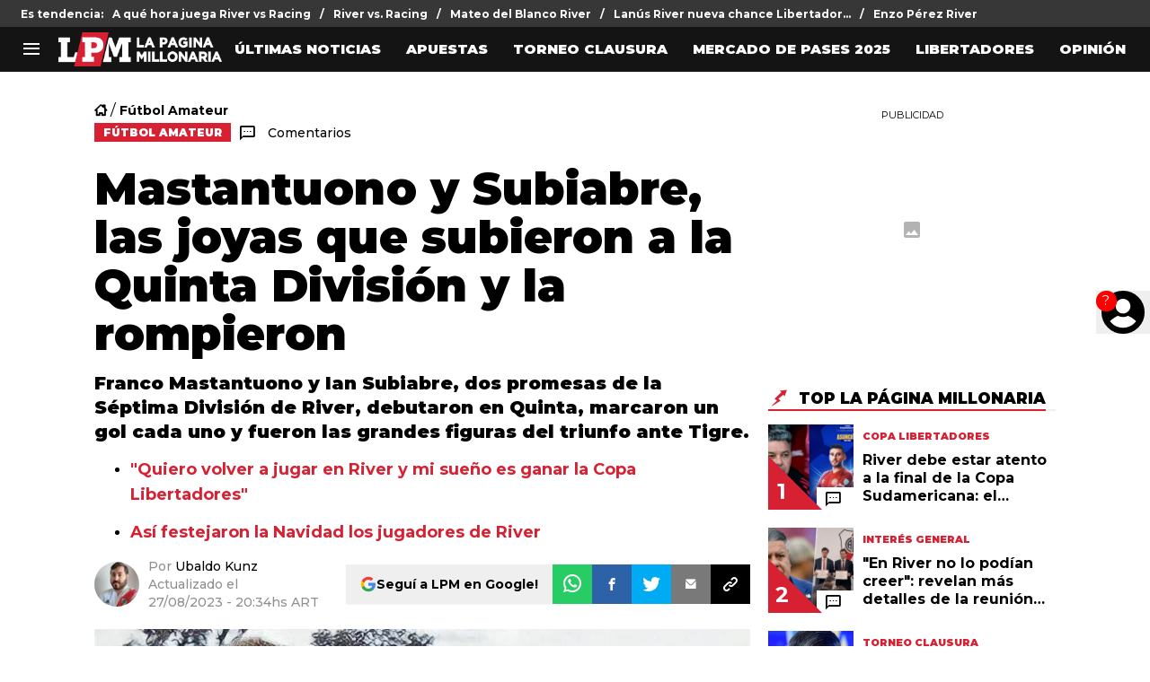

--- FILE ---
content_type: text/html; charset=utf-8
request_url: https://lapaginamillonaria.com/riverplate/franco-mastantuono-y-ian-subiabre-las-joyas-de-las-divisiones-inferiores-de-river-que-subieron-a-la-quinta-division-y-la-rompieron-20230827-LPM-17068.html
body_size: 87216
content:
<!DOCTYPE html><html lang="es-AR" class="__variable_67d189"><head><meta charSet="utf-8"/><meta name="viewport" content="width=device-width, initial-scale=1"/><link rel="preload" as="image" href="https://ds-images.bolavip.com/news/image/by-path?src=https://images.lapaginamillonaria.com/images/authors/52_52/ukunz.webp"/><link rel="preload" as="image" imageSrcSet="https://ds-images.bolavip.com/news/image?src=https%3A%2F%2Fimages.lapaginamillonaria.com%2Fwebp%2Ffull%2FLPM_20230827_LPM_17068_Mastantuono-Subiabre-e1693167104251.webp&amp;width=490&amp;height=275 490w, https://ds-images.bolavip.com/news/image?src=https%3A%2F%2Fimages.lapaginamillonaria.com%2Fwebp%2Ffull%2FLPM_20230827_LPM_17068_Mastantuono-Subiabre-e1693167104251.webp&amp;width=740&amp;height=416 740w" imageSizes="50vw" fetchPriority="high"/><link rel="stylesheet" href="https://statics.lapaginamillonaria.com/_next/static/css/b8e2b3e3cb0e0714.css" data-precedence="next"/><link rel="preload" as="script" fetchPriority="low" href="https://statics.lapaginamillonaria.com/_next/static/chunks/webpack-e771fdccc09a7bbd.js"/><script src="https://statics.lapaginamillonaria.com/_next/static/chunks/1dd3208c-4c927d1488f7bf05.js" async=""></script><script src="https://statics.lapaginamillonaria.com/_next/static/chunks/1528-5bbc007e6f7f0d3c.js" async=""></script><script src="https://statics.lapaginamillonaria.com/_next/static/chunks/main-app-b9393795576244c6.js" async=""></script><script src="https://statics.lapaginamillonaria.com/_next/static/chunks/9219-9b103686a8afeff5.js" async=""></script><script src="https://statics.lapaginamillonaria.com/_next/static/chunks/1390-61403ad63c1fdd39.js" async=""></script><script src="https://statics.lapaginamillonaria.com/_next/static/chunks/1804-08d9ba9ea457d420.js" async=""></script><script src="https://statics.lapaginamillonaria.com/_next/static/chunks/4156-712a118207dc3c90.js" async=""></script><script src="https://statics.lapaginamillonaria.com/_next/static/chunks/app/article/%5B...segments%5D/page-85edaba5e2e951aa.js" async=""></script><script src="https://statics.lapaginamillonaria.com/_next/static/chunks/app/layout-79fe6ddbaa0e8b96.js" async=""></script><link rel="preload" href="https://www.googletagmanager.com/gtag/js" as="script"/><link rel="preload" href="https://securepubads.g.doubleclick.net/tag/js/gpt.js" as="script"/><link rel="preload" href="https://futbol-cdn.relevant-digital.com/static/tags/61771c30a3623c7798a38c5a.js" as="script"/><link rel="preload" href="https://cdn.viafoura.net/entry/index.js" as="script"/><meta property="fb:app_id" content="157389297624545"/><meta property="fb:pages" content="68439456135"/><link rel="amphtml" href="https://lapaginamillonaria.com/amp/riverplate/franco-mastantuono-y-ian-subiabre-las-joyas-de-las-divisiones-inferiores-de-river-que-subieron-a-la-quinta-division-y-la-rompieron-20230827-LPM-17068.html"/><meta property="push:title" content="Mastantuono y Subiabre, las joyas que subieron a la Quinta División y la rompieron"/><meta property="push:description" content="Franco Mastantuono y Ian Subiabre, dos promesas de la Séptima División de River, debutaron en Quinta, marcaron un gol cada uno y fueron las grandes figuras del triunfo ante Tigre."/><meta property="mrf:tags" content="ian-subiabre;franco-mastantuono;futbol-amateur"/><meta property="mrf:sections" content="La Página Millonaria;riverplate"/><meta property="og:updated_time" content="2023-08-27T20:34:39-03:00"/><title>Franco Mastantuono y Ian Subiabre, las joyas de las divisiones inferiores de River, la rompieron en Quinta y marcaron ante Tigre - La Página Millonaria</title><meta name="description" content="Franco Mastantuono y Ian Subiabre, dos promesas de la Séptima División de River, debutaron en Quinta, marcaron un gol cada uno y fueron las grandes figuras del triunfo ante Tigre."/><link rel="manifest" href="https://statics.lapaginamillonaria.com/manifest.json" crossorigin="use-credentials"/><meta name="keywords" content="Ian Subiabre, Franco Mastantuono, Fútbol Amateur"/><meta name="robots" content="index, follow, max-image-preview:large"/><meta name="vf:container_id" content="LPM-17068"/><meta name="vf:lang" content="es"/><link rel="canonical" href="https://lapaginamillonaria.com/riverplate/franco-mastantuono-y-ian-subiabre-las-joyas-de-las-divisiones-inferiores-de-river-que-subieron-a-la-quinta-division-y-la-rompieron-20230827-LPM-17068.html"/><link rel="alternate" type="application/rss+xml" title="Fuente RSS para La Página Millonaria" href="https://lapaginamillonaria.com/rss/feed"/><meta property="og:title" content="Mastantuono y Subiabre, las joyas que subieron a la Quinta División y la rompieron"/><meta property="og:description" content="Franco Mastantuono y Ian Subiabre, dos promesas de la Séptima División de River, debutaron en Quinta, marcaron un gol cada uno y fueron las grandes figuras del triunfo ante Tigre."/><meta property="og:url" content="https://lapaginamillonaria.com/riverplate/franco-mastantuono-y-ian-subiabre-las-joyas-de-las-divisiones-inferiores-de-river-que-subieron-a-la-quinta-division-y-la-rompieron-20230827-LPM-17068.html"/><meta property="og:site_name" content="La Página Millonaria"/><meta property="og:locale" content="es_LA"/><meta property="og:image" content="https://ds-images.bolavip.com/news/image?src=https%3A%2F%2Fimages.lapaginamillonaria.com%2Fjpg%2Ffull%2FLPM_20230827_LPM_17068_Mastantuono-Subiabre-e1693167104251.jpg&amp;width=1200&amp;height=740"/><meta property="og:image:alt" content="Las dos joyas de la Séptima de River, figuras en la Quinta División.
"/><meta property="og:image:width" content="1200"/><meta property="og:image:height" content="740"/><meta property="og:type" content="article"/><meta property="article:published_time" content="2023-08-27T17:15:53-03:00"/><meta property="article:modified_time" content="2023-08-27T20:34:39-03:00"/><meta name="twitter:card" content="summary_large_image"/><meta name="twitter:site" content="riverlpm"/><meta name="twitter:creator" content="ukunz"/><meta name="twitter:title" content="Mastantuono y Subiabre, las joyas que subieron a la Quinta División y la rompieron"/><meta name="twitter:description" content="Franco Mastantuono y Ian Subiabre, dos promesas de la Séptima División de River, debutaron en Quinta, marcaron un gol cada uno y fueron las grandes figuras del triunfo ante Tigre."/><meta name="twitter:image" content="https://ds-images.bolavip.com/news/image?src=https%3A%2F%2Fimages.lapaginamillonaria.com%2Fjpg%2Ffull%2FLPM_20230827_LPM_17068_Mastantuono-Subiabre-e1693167104251.jpg&amp;width=1200&amp;height=740"/><link rel="shortcut icon" href="https://statics.lapaginamillonaria.com/favicon/favicon.ico"/><link rel="icon" href="https://statics.lapaginamillonaria.com/favicon/favicon-16x16.png" type="image/png" sizes="16x16"/><link rel="icon" href="https://statics.lapaginamillonaria.com/favicon/favicon-32x32.png" type="image/png" sizes="32x32"/><link rel="icon" href="https://statics.lapaginamillonaria.com/favicon/favicon-96x96.png" type="image/png" sizes="96x96"/><link rel="apple-touch-icon-precomposed" href="https://statics.lapaginamillonaria.com/favicon/apple-icon-57x57.png" sizes="57x57"/><link rel="apple-touch-icon-precomposed" href="https://statics.lapaginamillonaria.com/favicon/apple-icon-76x76.png" sizes="76x76"/><link rel="apple-touch-icon-precomposed" href="https://statics.lapaginamillonaria.com/favicon/apple-icon-120x120.png" sizes="120x120"/><link rel="apple-touch-icon-precomposed" href="https://statics.lapaginamillonaria.com/favicon/apple-icon-180x180.png" sizes="180x180"/><meta name="next-size-adjust"/><style>.fsn-icon{font-family:var(--font-fsn-icons);speak:never;font-style:normal;font-weight:400;font-variant:normal;text-transform:none;line-height:1}.fsn-icon-share:before{content:"\e91b"}.fsn-icon-android:before{content:"\e900"}.fsn-icon-apple:before{content:"\e901"}.fsn-icon-arrow-down:before{content:"\e902"}.fsn-icon-arrow-drop-down:before{content:"\e903"}.fsn-icon-arrow-right:before{content:"\e904"}.fsn-icon-chain:before{content:"\e905"}.fsn-icon-check:before{content:"\e906"}.fsn-icon-clock:before{content:"\e907"}.fsn-icon-comment:before{content:"\e908"}.fsn-icon-facebook:before{content:"\e909"}.fsn-icon-house:before{content:"\e90a"}.fsn-icon-image:before{content:"\e90b"}.fsn-icon-instagram:before{content:"\e90c"}.fsn-icon-linkedin:before{content:"\e90d"}.fsn-icon-mail:before{content:"\e90e"}.fsn-icon-menu:before{content:"\e90f"}.fsn-icon-most-read:before{content:"\e910"}.fsn-icon-pinterest-p:before{content:"\e911"}.fsn-icon-rss-feed:before{content:"\e912"}.fsn-icon-spotify:before{content:"\e913"}.fsn-icon-telegram:before{content:"\e914"}.fsn-icon-tiktok:before{content:"\e915"}.fsn-icon-twitch:before{content:"\e916"}.fsn-icon-twitter:before{content:"\e917"}.fsn-icon-whatsapp:before{content:"\e918"}.fsn-icon-x-twitter:before{content:"\e919"}.fsn-icon-youtube:before{content:"\e91a"}@media (min-width:1300px){.with-skin{.article-infinite-scroll-wrapper,.article-wrapper{background:#fff;padding:10px}.article-wrapper{z-index:2}.infinite-scroll-container{z-index:1}.article-wrapper,.infinite-scroll-container{max-width:1090px}}}.with-skin .container-home-shields{position:relative;z-index:1000}.break-word{word-break:break-word}.wp-block-image{margin-bottom:20px;max-width:100%;overflow:hidden;& figcaption{text-align:center;margin-top:20px;font-size:14px;line-height:20px;font-weight:400}}.wp_fsn_poll amp-script{opacity:1}@keyframes bounceCustom{0%,to{transform:translateY(0)}50%{transform:translateY(-10px)}}th.article-table-heading{font-weight:700}*,:after,:before{--tw-border-spacing-x:0;--tw-border-spacing-y:0;--tw-translate-x:0;--tw-translate-y:0;--tw-rotate:0;--tw-skew-x:0;--tw-skew-y:0;--tw-scale-x:1;--tw-scale-y:1;--tw-pan-x: ;--tw-pan-y: ;--tw-pinch-zoom: ;--tw-scroll-snap-strictness:proximity;--tw-gradient-from-position: ;--tw-gradient-via-position: ;--tw-gradient-to-position: ;--tw-ordinal: ;--tw-slashed-zero: ;--tw-numeric-figure: ;--tw-numeric-spacing: ;--tw-numeric-fraction: ;--tw-ring-inset: ;--tw-ring-offset-width:0px;--tw-ring-offset-color:#fff;--tw-ring-color:rgba(59,130,246,.5);--tw-ring-offset-shadow:0 0 #0000;--tw-ring-shadow:0 0 #0000;--tw-shadow:0 0 #0000;--tw-shadow-colored:0 0 #0000;--tw-blur: ;--tw-brightness: ;--tw-contrast: ;--tw-grayscale: ;--tw-hue-rotate: ;--tw-invert: ;--tw-saturate: ;--tw-sepia: ;--tw-drop-shadow: ;--tw-backdrop-blur: ;--tw-backdrop-brightness: ;--tw-backdrop-contrast: ;--tw-backdrop-grayscale: ;--tw-backdrop-hue-rotate: ;--tw-backdrop-invert: ;--tw-backdrop-opacity: ;--tw-backdrop-saturate: ;--tw-backdrop-sepia: ;--tw-contain-size: ;--tw-contain-layout: ;--tw-contain-paint: ;--tw-contain-style: }::backdrop{--tw-border-spacing-x:0;--tw-border-spacing-y:0;--tw-translate-x:0;--tw-translate-y:0;--tw-rotate:0;--tw-skew-x:0;--tw-skew-y:0;--tw-scale-x:1;--tw-scale-y:1;--tw-pan-x: ;--tw-pan-y: ;--tw-pinch-zoom: ;--tw-scroll-snap-strictness:proximity;--tw-gradient-from-position: ;--tw-gradient-via-position: ;--tw-gradient-to-position: ;--tw-ordinal: ;--tw-slashed-zero: ;--tw-numeric-figure: ;--tw-numeric-spacing: ;--tw-numeric-fraction: ;--tw-ring-inset: ;--tw-ring-offset-width:0px;--tw-ring-offset-color:#fff;--tw-ring-color:rgba(59,130,246,.5);--tw-ring-offset-shadow:0 0 #0000;--tw-ring-shadow:0 0 #0000;--tw-shadow:0 0 #0000;--tw-shadow-colored:0 0 #0000;--tw-blur: ;--tw-brightness: ;--tw-contrast: ;--tw-grayscale: ;--tw-hue-rotate: ;--tw-invert: ;--tw-saturate: ;--tw-sepia: ;--tw-drop-shadow: ;--tw-backdrop-blur: ;--tw-backdrop-brightness: ;--tw-backdrop-contrast: ;--tw-backdrop-grayscale: ;--tw-backdrop-hue-rotate: ;--tw-backdrop-invert: ;--tw-backdrop-opacity: ;--tw-backdrop-saturate: ;--tw-backdrop-sepia: ;--tw-contain-size: ;--tw-contain-layout: ;--tw-contain-paint: ;--tw-contain-style: }

/*! tailwindcss v3.4.14 | MIT License | https://tailwindcss.com*/*,:after,:before{box-sizing:border-box;border:0 solid #e5e7eb}:after,:before{--tw-content:""}:host,html{line-height:1.5;-webkit-text-size-adjust:100%;-moz-tab-size:4;-o-tab-size:4;tab-size:4;font-family:ui-sans-serif,system-ui,sans-serif,Apple Color Emoji,Segoe UI Emoji,Segoe UI Symbol,Noto Color Emoji;font-feature-settings:normal;font-variation-settings:normal;-webkit-tap-highlight-color:transparent}body{margin:0;line-height:inherit}hr{height:0;color:inherit;border-top-width:1px}abbr:where([title]){-webkit-text-decoration:underline dotted;text-decoration:underline dotted}h1,h2,h3,h4,h5,h6{font-size:inherit;font-weight:inherit}a{color:inherit;text-decoration:inherit}b,strong{font-weight:bolder}code,kbd,pre,samp{font-family:ui-monospace,SFMono-Regular,Menlo,Monaco,Consolas,Liberation Mono,Courier New,monospace;font-feature-settings:normal;font-variation-settings:normal;font-size:1em}small{font-size:80%}sub,sup{font-size:75%;line-height:0;position:relative;vertical-align:baseline}sub{bottom:-.25em}sup{top:-.5em}table{text-indent:0;border-color:inherit;border-collapse:collapse}button,input,optgroup,select,textarea{font-family:inherit;font-feature-settings:inherit;font-variation-settings:inherit;font-size:100%;font-weight:inherit;line-height:inherit;letter-spacing:inherit;color:inherit;margin:0;padding:0}button,select{text-transform:none}button,input:where([type=button]),input:where([type=reset]),input:where([type=submit]){-webkit-appearance:button;background-color:transparent;background-image:none}:-moz-focusring{outline:auto}:-moz-ui-invalid{box-shadow:none}progress{vertical-align:baseline}::-webkit-inner-spin-button,::-webkit-outer-spin-button{height:auto}[type=search]{-webkit-appearance:textfield;outline-offset:-2px}::-webkit-search-decoration{-webkit-appearance:none}::-webkit-file-upload-button{-webkit-appearance:button;font:inherit}summary{display:list-item}blockquote,dd,dl,figure,h1,h2,h3,h4,h5,h6,hr,p,pre{margin:0}fieldset{margin:0}fieldset,legend{padding:0}menu,ol,ul{list-style:none;margin:0;padding:0}dialog{padding:0}textarea{resize:vertical}input::-moz-placeholder,textarea::-moz-placeholder{opacity:1;color:#9ca3af}input::placeholder,textarea::placeholder{opacity:1;color:#9ca3af}[role=button],button{cursor:pointer}:disabled{cursor:default}audio,canvas,embed,iframe,img,object,svg,video{display:block;vertical-align:middle}img,video{max-width:100%;height:auto}[hidden]:where(:not([hidden=until-found])){display:none}.pointer-events-none{pointer-events:none}.visible{visibility:visible}.invisible{visibility:hidden}.collapse{visibility:collapse}.static{position:static}.fixed{position:fixed}.absolute{position:absolute}.relative{position:relative}.sticky{position:sticky}.inset-x-0{left:0;right:0}.-bottom-\[2px\]{bottom:-2px}.-bottom-\[46px\]{bottom:-46px}.-top-\[1000px\]{top:-1000px}.bottom-0{bottom:0}.bottom-0\.5{bottom:.125rem}.bottom-6{bottom:1.5rem}.bottom-\[26px\]{bottom:26px}.left-0{left:0}.left-\[15px\]{left:15px}.left-\[3px\]{left:3px}.left-\[40px\]{left:40px}.left-\[50px\]{left:50px}.left-\[8px\]{left:8px}.left-\[calc\(50\%-\(348px\/2\)\)\]{left:calc(50% - 174px)}.left-auto{left:auto}.right-0{right:0}.right-6{right:1.5rem}.right-\[10px\]{right:10px}.right-\[220px\]{right:220px}.right-\[40px\]{right:40px}.right-\[5px\]{right:5px}.top-0{top:0}.top-1\/2{top:50%}.top-\[-25px\]{top:-25px}.top-\[-30px\]{top:-30px}.top-\[10px\]{top:10px}.top-\[110px\]{top:110px}.top-\[135px\]{top:135px}.top-\[160px\]{top:160px}.top-\[50px\]{top:50px}.top-\[60px\]{top:60px}.top-\[80px\]{top:80px}.top-\[8px\]{top:8px}.top-auto{top:auto}.isolate{isolation:isolate}.-z-\[1\]{z-index:-1}.z-10{z-index:10}.z-50{z-index:50}.z-\[10000000\]{z-index:10000000}.z-\[100000\]{z-index:100000}.z-\[10\]{z-index:10}.z-\[1\]{z-index:1}.z-\[2\]{z-index:2}.z-\[50\]{z-index:50}.z-\[900\]{z-index:900}.z-\[99998\]{z-index:99998}.z-\[9999999999\]{z-index:9999999999}.z-\[9999\]{z-index:9999}.z-\[999\]{z-index:999}.order-4{order:4}.float-right{float:right}.m-0{margin:0}.m-1{margin:.25rem}.m-\[-42px_10px_30px\]{margin:-42px 10px 30px}.m-\[0_-10px_20px\]{margin:0 -10px 20px}.m-\[0_12px_0_17px\]{margin:0 12px 0 17px}.m-\[0_1px\]{margin:0 1px}.m-\[0_4px_0_5px\]{margin:0 4px 0 5px}.m-\[0_7px\]{margin:0 7px}.m-\[0_8px\]{margin:0 8px}.m-\[10px\]{margin:10px}.m-\[10px_0_20px\]{margin:10px 0 20px}.m-\[10px_10px_0\]{margin:10px 10px 0}.m-\[1px\]{margin:1px}.m-\[29px_0_34px\]{margin:29px 0 34px}.m-\[30px_0_20px\]{margin:30px 0 20px}.mx-4{margin-left:1rem;margin-right:1rem}.mx-\[10px\]{margin-left:10px;margin-right:10px}.mx-\[15px\]{margin-left:15px;margin-right:15px}.mx-\[1px\]{margin-left:1px;margin-right:1px}.mx-\[20px\]{margin-left:20px;margin-right:20px}.mx-\[32px\]{margin-left:32px;margin-right:32px}.mx-\[40px\]{margin-left:40px;margin-right:40px}.mx-\[4px\]{margin-left:4px;margin-right:4px}.mx-\[7px\]{margin-left:7px;margin-right:7px}.mx-auto{margin-left:auto;margin-right:auto}.my-10{margin-top:2.5rem;margin-bottom:2.5rem}.my-5{margin-top:1.25rem;margin-bottom:1.25rem}.my-8{margin-top:2rem;margin-bottom:2rem}.my-\[10px\]{margin-top:10px;margin-bottom:10px}.my-\[13px\]{margin-top:13px;margin-bottom:13px}.my-\[14px\]{margin-top:14px;margin-bottom:14px}.my-\[20px\]{margin-top:20px;margin-bottom:20px}.my-\[26px\]{margin-top:26px;margin-bottom:26px}.my-\[30px\]{margin-top:30px;margin-bottom:30px}.-mb-\[1px\]{margin-bottom:-1px}.-mb-\[2px\]{margin-bottom:-2px}.-mt-\[40px\]{margin-top:-40px}.-mt-\[6px\]{margin-top:-6px}.mb-0{margin-bottom:0}.mb-2{margin-bottom:.5rem}.mb-2\.5{margin-bottom:.625rem}.mb-3{margin-bottom:.75rem}.mb-4{margin-bottom:1rem}.mb-5{margin-bottom:1.25rem}.mb-6{margin-bottom:1.5rem}.mb-8{margin-bottom:2rem}.mb-\[10px\]{margin-bottom:10px}.mb-\[11px\]{margin-bottom:11px}.mb-\[12px\]{margin-bottom:12px}.mb-\[14px\]{margin-bottom:14px}.mb-\[15px\]{margin-bottom:15px}.mb-\[20px\]{margin-bottom:20px}.mb-\[2px\]{margin-bottom:2px}.mb-\[30px\]{margin-bottom:30px}.mb-\[3px\]{margin-bottom:3px}.mb-\[40px\]{margin-bottom:40px}.mb-\[4px\]{margin-bottom:4px}.mb-\[53px\]{margin-bottom:53px}.mb-\[5px\]{margin-bottom:5px}.mb-\[6px\]{margin-bottom:6px}.mb-\[8px\]{margin-bottom:8px}.mb-\[9px\]{margin-bottom:9px}.ml-2\.5{margin-left:.625rem}.ml-3{margin-left:.75rem}.ml-\[10px\]{margin-left:10px}.ml-\[20px\]{margin-left:20px}.ml-auto{margin-left:auto}.mr-2{margin-right:.5rem}.mr-2\.5{margin-right:.625rem}.mr-\[10px\]{margin-right:10px}.mr-\[15px\]{margin-right:15px}.mr-\[20px\]{margin-right:20px}.mr-\[25px\]{margin-right:25px}.mr-\[2px\]{margin-right:2px}.mr-\[35px\]{margin-right:35px}.mr-\[3px\]{margin-right:3px}.mr-\[5px\]{margin-right:5px}.mr-\[8px\]{margin-right:8px}.mr-auto{margin-right:auto}.mt-0{margin-top:0}.mt-2{margin-top:.5rem}.mt-2\.5{margin-top:.625rem}.mt-4{margin-top:1rem}.mt-5{margin-top:1.25rem}.mt-8{margin-top:2rem}.mt-\[1\.5px\]{margin-top:1.5px}.mt-\[10px\]{margin-top:10px}.mt-\[16px\]{margin-top:16px}.mt-\[21px\]{margin-top:21px}.mt-\[25px\]{margin-top:25px}.mt-\[30px\]{margin-top:30px}.mt-\[3px\]{margin-top:3px}.mt-\[5px\]{margin-top:5px}.mt-\[60px\]{margin-top:60px}.mt-\[6px\]{margin-top:6px}.mt-\[7px\]{margin-top:7px}.mt-auto{margin-top:auto}.box-border{box-sizing:border-box}.box-content{box-sizing:content-box}.line-clamp-2{-webkit-line-clamp:2}.line-clamp-2,.line-clamp-3{overflow:hidden;display:-webkit-box;-webkit-box-orient:vertical}.line-clamp-3{-webkit-line-clamp:3}.block{display:block}.inline-block{display:inline-block}.inline{display:inline}.flex{display:flex}.inline-flex{display:inline-flex}.table{display:table}.grid{display:grid}.hidden{display:none}.aspect-\[1\/1\]{aspect-ratio:1/1}.aspect-\[1\/2\]{aspect-ratio:1/2}.aspect-\[1\/3\]{aspect-ratio:1/3}.aspect-\[1\/4\]{aspect-ratio:1/4}.aspect-\[16\/9\]{aspect-ratio:16/9}.aspect-\[261\/195\]{aspect-ratio:261/195}.aspect-\[293\/670\]{aspect-ratio:293/670}.aspect-\[355\/287\]{aspect-ratio:355/287}.aspect-\[4\/3\]{aspect-ratio:4/3}.aspect-\[540\/708\]{aspect-ratio:540/708}.aspect-\[80\/80\]{aspect-ratio:80/80}.aspect-square{aspect-ratio:1/1}.aspect-video{aspect-ratio:16/9}.h-0{height:0}.h-11{height:2.75rem}.h-2{height:.5rem}.h-6{height:1.5rem}.h-\[1\.5em\]{height:1.5em}.h-\[101px\]{height:101px}.h-\[11ppx\]{height:11ppx}.h-\[128px\]{height:128px}.h-\[16px\]{height:16px}.h-\[18px\]{height:18px}.h-\[22\.5px\]{height:22.5px}.h-\[23px\]{height:23px}.h-\[24px\]{height:24px}.h-\[25px\]{height:25px}.h-\[26px\]{height:26px}.h-\[29px\]{height:29px}.h-\[2px\]{height:2px}.h-\[30px\]{height:30px}.h-\[35px\]{height:35px}.h-\[38px\]{height:38px}.h-\[3px\]{height:3px}.h-\[40px\]{height:40px}.h-\[41px\]{height:41px}.h-\[441px\]{height:441px}.h-\[44px\]{height:44px}.h-\[45px\]{height:45px}.h-\[46px\]{height:46px}.h-\[47px\]{height:47px}.h-\[50px\]{height:50px}.h-\[56px\]{height:56px}.h-\[60px\]{height:60px}.h-\[63px\]{height:63px}.h-\[70px\]{height:70px}.h-\[8px\]{height:8px}.h-\[90px\]{height:90px}.h-\[91px\]{height:91px}.h-\[95px\]{height:95px}.h-\[calc\(100\%-110px\)\]{height:calc(100% - 110px)}.h-\[calc\(100\%-50px\)\]{height:calc(100% - 50px)}.h-\[calc\(100\%-60px\)\]{height:calc(100% - 60px)}.h-auto{height:auto}.h-full{height:100%}.max-h-0{max-height:0}.max-h-\[16px\]{max-height:16px}.max-h-\[20px\]{max-height:20px}.max-h-\[32px\]{max-height:32px}.max-h-\[34px\]{max-height:34px}.max-h-\[38px\]{max-height:38px}.max-h-\[63px\]{max-height:63px}.max-h-\[65px\]{max-height:65px}.max-h-\[76px\]{max-height:76px}.max-h-screen{max-height:100vh}.min-h-0{min-height:0}.min-h-\[100px\]{min-height:100px}.min-h-\[150px\]{min-height:150px}.min-h-\[18px\]{min-height:18px}.min-h-\[250px\]{min-height:250px}.min-h-\[38px\]{min-height:38px}.min-h-\[40px\]{min-height:40px}.min-h-\[425px\]{min-height:425px}.min-h-\[428px\]{min-height:428px}.min-h-\[600px\]{min-height:600px}.min-h-\[63px\]{min-height:63px}.min-h-\[72px\]{min-height:72px}.min-h-\[91px\]{min-height:91px}.min-h-\[95px\]{min-height:95px}.w-0{width:0}.w-1\/2{width:50%}.w-11{width:2.75rem}.w-6{width:1.5rem}.w-\[1\.5em\]{width:1.5em}.w-\[100px\]{width:100px}.w-\[10px\]{width:10px}.w-\[124px\]{width:124px}.w-\[12px\]{width:12px}.w-\[139px\]{width:139px}.w-\[160px\]{width:160px}.w-\[168px\]{width:168px}.w-\[175px\]{width:175px}.w-\[182px\]{width:182px}.w-\[18px\]{width:18px}.w-\[1px\]{width:1px}.w-\[200px\]{width:200px}.w-\[24px\]{width:24px}.w-\[256px\]{width:256px}.w-\[25px\]{width:25px}.w-\[27px\]{width:27px}.w-\[280px\]{width:280px}.w-\[30\%\]{width:30%}.w-\[300px\]{width:300px}.w-\[30px\]{width:30px}.w-\[320px\]{width:320px}.w-\[35px\]{width:35px}.w-\[38px\]{width:38px}.w-\[40px\]{width:40px}.w-\[45\%\]{width:45%}.w-\[45px\]{width:45px}.w-\[47px\]{width:47px}.w-\[50px\]{width:50px}.w-\[56px\]{width:56px}.w-\[60px\]{width:60px}.w-\[63px\]{width:63px}.w-\[83px\]{width:83px}.w-\[84px\]{width:84px}.w-\[8px\]{width:8px}.w-\[90px\]{width:90px}.w-\[95\%\]{width:95%}.w-\[95px\]{width:95px}.w-\[calc\(100\%-20px\)\]{width:calc(100% - 20px)}.w-auto{width:auto}.w-fit{width:-moz-fit-content;width:fit-content}.w-full{width:100%}.w-max{width:-moz-max-content;width:max-content}.min-w-6{min-width:1.5rem}.min-w-\[100px\]{min-width:100px}.min-w-\[112px\]{min-width:112px}.min-w-\[130px\]{min-width:130px}.min-w-\[134px\]{min-width:134px}.min-w-\[168px\]{min-width:168px}.min-w-\[18px\]{min-width:18px}.min-w-\[200px\]{min-width:200px}.min-w-\[250px\]{min-width:250px}.min-w-\[30px\]{min-width:30px}.min-w-\[35px\]{min-width:35px}.min-w-\[36px\]{min-width:36px}.min-w-\[45px\]{min-width:45px}.min-w-\[83px\]{min-width:83px}.min-w-\[84px\]{min-width:84px}.min-w-\[90px\]{min-width:90px}.min-w-\[92px\]{min-width:92px}.min-w-fit{min-width:-moz-fit-content;min-width:fit-content}.max-w-\[100\%\]{max-width:100%}.max-w-\[100px\]{max-width:100px}.max-w-\[100vw\]{max-width:100vw}.max-w-\[1017px\]{max-width:1017px}.max-w-\[1070px\]{max-width:1070px}.max-w-\[109px\]{max-width:109px}.max-w-\[110px\]{max-width:110px}.max-w-\[1200px\]{max-width:1200px}.max-w-\[122px\]{max-width:122px}.max-w-\[1280px\]{max-width:1280px}.max-w-\[145px\]{max-width:145px}.max-w-\[160px\]{max-width:160px}.max-w-\[16px\]{max-width:16px}.max-w-\[195px\]{max-width:195px}.max-w-\[200px\]{max-width:200px}.max-w-\[250px\]{max-width:250px}.max-w-\[255px\]{max-width:255px}.max-w-\[26px\]{max-width:26px}.max-w-\[275px\]{max-width:275px}.max-w-\[293px\]{max-width:293px}.max-w-\[30px\]{max-width:30px}.max-w-\[32px\]{max-width:32px}.max-w-\[330px\]{max-width:330px}.max-w-\[348px\]{max-width:348px}.max-w-\[375px\]{max-width:375px}.max-w-\[380px\]{max-width:380px}.max-w-\[400px\]{max-width:400px}.max-w-\[52px\]{max-width:52px}.max-w-\[550px\]{max-width:550px}.max-w-\[655px\]{max-width:655px}.max-w-\[688px\]{max-width:688px}.max-w-\[70px\]{max-width:70px}.max-w-\[90\%\]{max-width:90%}.max-w-\[calc\(100\%-153px\)\]{max-width:calc(100% - 153px)}.max-w-\[calc\(100\%-40px\)\]{max-width:calc(100% - 40px)}.max-w-\[calc\(100vw-20px\)\]{max-width:calc(100vw - 20px)}.max-w-\[calc\(50\%-49px\)\]{max-width:calc(50% - 49px)}.max-w-full{max-width:100%}.max-w-lg{max-width:32rem}.flex-1{flex:1 1 0%}.flex-\[0_0_260px\]{flex:0 0 260px}.flex-\[0_0_auto\]{flex:0 0 auto}.flex-\[0_0_calc\(100\%-135px\)\]{flex:0 0 calc(100% - 135px)}.flex-\[1_1_0\]{flex:1 1 0}.flex-\[1_1_50\%\]{flex:1 1 50%}.flex-shrink-0{flex-shrink:0}.flex-grow,.flex-grow-\[1\],.grow{flex-grow:1}.basis-0{flex-basis:0px}.basis-\[160px\]{flex-basis:160px}.basis-\[20\%\]{flex-basis:20%}.basis-\[25\%\]{flex-basis:25%}.basis-\[40px\]{flex-basis:40px}.basis-\[50px\]{flex-basis:50px}.basis-\[54px\]{flex-basis:54px}.basis-\[76px\]{flex-basis:76px}.basis-\[95px\]{flex-basis:95px}.table-auto{table-layout:auto}.-rotate-45{--tw-rotate:-45deg}.-rotate-45,.rotate-180{transform:translate(var(--tw-translate-x),var(--tw-translate-y)) rotate(var(--tw-rotate)) skewX(var(--tw-skew-x)) skewY(var(--tw-skew-y)) scaleX(var(--tw-scale-x)) scaleY(var(--tw-scale-y))}.rotate-180{--tw-rotate:180deg}.rotate-45{--tw-rotate:45deg}.rotate-45,.rotate-90{transform:translate(var(--tw-translate-x),var(--tw-translate-y)) rotate(var(--tw-rotate)) skewX(var(--tw-skew-x)) skewY(var(--tw-skew-y)) scaleX(var(--tw-scale-x)) scaleY(var(--tw-scale-y))}.rotate-90{--tw-rotate:90deg}.transform{transform:translate(var(--tw-translate-x),var(--tw-translate-y)) rotate(var(--tw-rotate)) skewX(var(--tw-skew-x)) skewY(var(--tw-skew-y)) scaleX(var(--tw-scale-x)) scaleY(var(--tw-scale-y))}.animate-\[bounceCustom_3s_infinite_ease-in-out\]{animation:bounceCustom 3s ease-in-out infinite}.cursor-default{cursor:default}.cursor-pointer{cursor:pointer}.select-none{-webkit-user-select:none;-moz-user-select:none;user-select:none}.resize{resize:both}.snap-x{scroll-snap-type:x var(--tw-scroll-snap-strictness)}.list-decimal{list-style-type:decimal}.list-disc{list-style-type:disc}.list-none{list-style-type:none}.flex-row{flex-direction:row}.flex-row-reverse{flex-direction:row-reverse}.flex-col{flex-direction:column}.flex-wrap{flex-wrap:wrap}.flex-nowrap{flex-wrap:nowrap}.place-content-center{place-content:center}.items-start{align-items:flex-start}.items-end{align-items:flex-end}.items-center{align-items:center}.justify-start{justify-content:flex-start}.justify-end{justify-content:flex-end}.justify-center{justify-content:center}.justify-between{justify-content:space-between}.justify-around{justify-content:space-around}.justify-evenly{justify-content:space-evenly}.gap-1{gap:.25rem}.gap-10{gap:2.5rem}.gap-2{gap:.5rem}.gap-3{gap:.75rem}.gap-4{gap:1rem}.gap-5{gap:1.25rem}.gap-9{gap:2.25rem}.gap-\[10px\]{gap:10px}.gap-\[15px\]{gap:15px}.gap-\[1px\]{gap:1px}.gap-\[20px\]{gap:20px}.gap-\[24px\]{gap:24px}.gap-\[25px\]{gap:25px}.gap-\[30px\]{gap:30px}.gap-\[3px_5px\]{gap:3px 5px}.gap-\[5px\]{gap:5px}.gap-\[5px_15px\]{gap:5px 15px}.gap-\[6px\]{gap:6px}.gap-\[8px\]{gap:8px}.space-x-0>:not([hidden])~:not([hidden]){--tw-space-x-reverse:0;margin-right:calc(0px*var(--tw-space-x-reverse));margin-left:calc(0px*(1 - var(--tw-space-x-reverse)))}.space-x-4>:not([hidden])~:not([hidden]){--tw-space-x-reverse:0;margin-right:calc(1rem*var(--tw-space-x-reverse));margin-left:calc(1rem*(1 - var(--tw-space-x-reverse)))}.space-y-2>:not([hidden])~:not([hidden]){--tw-space-y-reverse:0;margin-top:calc(.5rem*(1 - var(--tw-space-y-reverse)));margin-bottom:calc(.5rem*var(--tw-space-y-reverse))}.self-start{align-self:flex-start}.self-end{align-self:flex-end}.overflow-auto{overflow:auto}.overflow-hidden{overflow:hidden}.overflow-x-auto{overflow-x:auto}.overflow-y-auto{overflow-y:auto}.overflow-y-hidden{overflow-y:hidden}.overflow-x-scroll{overflow-x:scroll}.overflow-y-scroll{overflow-y:scroll}.truncate{overflow:hidden;text-overflow:ellipsis}.truncate,.whitespace-nowrap{white-space:nowrap}.rounded{border-radius:.25rem}.rounded-\[2px\]{border-radius:2px}.rounded-\[5px\]{border-radius:5px}.rounded-\[8px\]{border-radius:8px}.rounded-\[9999999px\]{border-radius:9999999px}.rounded-\[9px\]{border-radius:9px}.rounded-full{border-radius:9999px}.rounded-md{border-radius:.375rem}.rounded-l-\[5px\]{border-top-left-radius:5px;border-bottom-left-radius:5px}.rounded-r-\[5px\]{border-top-right-radius:5px;border-bottom-right-radius:5px}.rounded-bl-\[20px\]{border-bottom-left-radius:20px}.rounded-br-\[20px\]{border-bottom-right-radius:20px}.rounded-tl-\[20px\]{border-top-left-radius:20px}.rounded-tr-\[20px\]{border-top-right-radius:20px}.border-\[1px\]{border-width:1px}.border-\[2px\]{border-width:2px}.border-\[3px\]{border-width:3px}.border-\[5px\]{border-width:5px}.border-articleHeadSectionBorderWidth{border-width:0}.border-articleTableData,.border-complianceFooterDivider{border-width:1px}.border-b-2{border-bottom-width:2px}.border-b-\[1px\]{border-bottom-width:1px}.border-b-\[2px\]{border-bottom-width:2px}.border-b-\[60px\]{border-bottom-width:60px}.border-b-articleLinkTextHover{border-bottom-width:4px}.border-l-\[1px\]{border-left-width:1px}.border-r-\[1px\]{border-right-width:1px}.border-r-\[60px\]{border-right-width:60px}.border-t-2{border-top-width:2px}.border-t-\[1px\]{border-top-width:1px}.border-t-\[2px\]{border-top-width:2px}.border-t-partOfBCFooterBorder{border-top-width:1px}.border-solid{border-style:solid}.border-dashed{border-style:dashed}.border-none{border-style:none}.border-\[\#4C4C4C\]{--tw-border-opacity:1;border-color:rgb(76 76 76/var(--tw-border-opacity))}.border-\[\#888\]{--tw-border-opacity:1;border-color:rgb(136 136 136/var(--tw-border-opacity))}.border-\[\#FFC400\]{--tw-border-opacity:1;border-color:rgb(255 196 0/var(--tw-border-opacity))}.border-\[\#bbb\]{--tw-border-opacity:1;border-color:rgb(187 187 187/var(--tw-border-opacity))}.border-\[\#ccc\]{--tw-border-opacity:1;border-color:rgb(204 204 204/var(--tw-border-opacity))}.border-\[\#d9d9d9\]\/20{border-color:hsla(0,0%,85%,.2)}.border-\[\#ddd\]{--tw-border-opacity:1;border-color:rgb(221 221 221/var(--tw-border-opacity))}.border-\[\#efefef33\]{border-color:#efefef33}.border-articleComments,.border-articleSeeAlso{--tw-border-opacity:1;border-color:rgb(215 33 51/var(--tw-border-opacity))}.border-black{--tw-border-opacity:1;border-color:rgb(0 0 0/var(--tw-border-opacity))}.border-complianceFooterBorder{--tw-border-opacity:1;border-color:rgb(215 33 51/var(--tw-border-opacity))}.border-complianceFooterDivider{border-color:hsla(0,0%,100%,.3)}.border-complianceHeaderBorder{--tw-border-opacity:1;border-color:rgb(215 33 51/var(--tw-border-opacity))}.border-gray-200{--tw-border-opacity:1;border-color:rgb(229 231 235/var(--tw-border-opacity))}.border-gray-300{--tw-border-opacity:1;border-color:rgb(209 213 219/var(--tw-border-opacity))}.border-header{--tw-border-opacity:1;border-color:rgb(20 20 20/var(--tw-border-opacity))}.border-lightGray{--tw-border-opacity:1;border-color:rgb(239 239 239/var(--tw-border-opacity))}.border-orange-600{--tw-border-opacity:1;border-color:rgb(234 88 12/var(--tw-border-opacity))}.border-primary,.border-verticalRecirculationBlockTitleBorder{--tw-border-opacity:1;border-color:rgb(215 33 51/var(--tw-border-opacity))}.border-white{--tw-border-opacity:1;border-color:rgb(255 255 255/var(--tw-border-opacity))}.border-white\/30{border-color:hsla(0,0%,100%,.3)}.border-b-\[\#0000001a\]{border-bottom-color:#0000001a}.border-b-articleLinkTextHover,.border-b-verticalRecirculationNewsCard{--tw-border-opacity:1;border-bottom-color:rgb(215 33 51/var(--tw-border-opacity))}.border-r-transparent{border-right-color:transparent}.border-t-\[\#bbb\]{--tw-border-opacity:1;border-top-color:rgb(187 187 187/var(--tw-border-opacity))}.border-t-\[\#d81f30\]{--tw-border-opacity:1;border-top-color:rgb(216 31 48/var(--tw-border-opacity))}.border-t-partOfBCFooterBorder{border-top-color:hsla(0,0%,100%,.3)}.bg-\[\#00000033\]{background-color:#00000033}.bg-\[\#000000b3\]{background-color:#000000b3}.bg-\[\#0072f9\]{--tw-bg-opacity:1;background-color:rgb(0 114 249/var(--tw-bg-opacity))}.bg-\[\#111\]{--tw-bg-opacity:1;background-color:rgb(17 17 17/var(--tw-bg-opacity))}.bg-\[\#147053\]{--tw-bg-opacity:1;background-color:rgb(20 112 83/var(--tw-bg-opacity))}.bg-\[\#252525\]{--tw-bg-opacity:1;background-color:rgb(37 37 37/var(--tw-bg-opacity))}.bg-\[\#25D366\]{--tw-bg-opacity:1;background-color:rgb(37 211 102/var(--tw-bg-opacity))}.bg-\[\#3139f2\]{--tw-bg-opacity:1;background-color:rgb(49 57 242/var(--tw-bg-opacity))}.bg-\[\#EFEFEF\]{--tw-bg-opacity:1;background-color:rgb(239 239 239/var(--tw-bg-opacity))}.bg-\[\#F2F2F2\]{--tw-bg-opacity:1;background-color:rgb(242 242 242/var(--tw-bg-opacity))}.bg-\[\#F3F1FF\]{--tw-bg-opacity:1;background-color:rgb(243 241 255/var(--tw-bg-opacity))}.bg-\[\#FFFFFF26\]{background-color:#ffffff26}.bg-\[\#b8102a\]{--tw-bg-opacity:1;background-color:rgb(184 16 42/var(--tw-bg-opacity))}.bg-\[\#bebebe\]{--tw-bg-opacity:1;background-color:rgb(190 190 190/var(--tw-bg-opacity))}.bg-\[\#d3d3d3\]{--tw-bg-opacity:1;background-color:rgb(211 211 211/var(--tw-bg-opacity))}.bg-\[\#ddd\],.bg-\[\#dddddd\]{--tw-bg-opacity:1;background-color:rgb(221 221 221/var(--tw-bg-opacity))}.bg-\[\#e04403\]{--tw-bg-opacity:1;background-color:rgb(224 68 3/var(--tw-bg-opacity))}.bg-\[\#eee\]{--tw-bg-opacity:1;background-color:rgb(238 238 238/var(--tw-bg-opacity))}.bg-\[\#f5f5f5\]{--tw-bg-opacity:1;background-color:rgb(245 245 245/var(--tw-bg-opacity))}.bg-\[\#f6f6f6\]{--tw-bg-opacity:1;background-color:rgb(246 246 246/var(--tw-bg-opacity))}.bg-\[\#f9f9f9\]{--tw-bg-opacity:1;background-color:rgb(249 249 249/var(--tw-bg-opacity))}.bg-\[red\]{--tw-bg-opacity:1;background-color:rgb(255 0 0/var(--tw-bg-opacity))}.bg-acceptCookies{--tw-bg-opacity:1;background-color:rgb(215 33 51/var(--tw-bg-opacity))}.bg-acceptCookiesBtn{--tw-bg-opacity:1;background-color:rgb(0 0 0/var(--tw-bg-opacity))}.bg-adContainerHeaderMobile{--tw-bg-opacity:1;background-color:rgb(20 20 20/var(--tw-bg-opacity))}.bg-alsoRead{--tw-bg-opacity:1;background-color:rgb(239 239 239/var(--tw-bg-opacity))}.bg-alsoReadCardSectionMobileBg{--tw-bg-opacity:1;background-color:rgb(215 33 51/var(--tw-bg-opacity))}.bg-alsoReadSeeAlsoBackground{--tw-bg-opacity:1;background-color:rgb(239 239 239/var(--tw-bg-opacity))}.bg-articleHeadSection{--tw-bg-opacity:1;background-color:rgb(215 33 51/var(--tw-bg-opacity))}.bg-articlePoll{--tw-bg-opacity:1;background-color:rgb(20 20 20/var(--tw-bg-opacity))}.bg-articlePollOptionVote{--tw-bg-opacity:1;background-color:rgb(215 33 51/var(--tw-bg-opacity))}.bg-articlePollOptionVoteBg{--tw-bg-opacity:1;background-color:rgb(30 30 30/var(--tw-bg-opacity))}.bg-articlePollTextBottomLine{--tw-bg-opacity:1;background-color:rgb(215 33 51/var(--tw-bg-opacity))}.bg-articleTagBg{--tw-bg-opacity:1;background-color:rgb(239 239 239/var(--tw-bg-opacity))}.bg-black{--tw-bg-opacity:1;background-color:rgb(0 0 0/var(--tw-bg-opacity))}.bg-btnScheduleColor{--tw-bg-opacity:1;background-color:rgb(255 196 0/var(--tw-bg-opacity))}.bg-companyCardUrl{--tw-bg-opacity:1;background-color:rgb(215 33 51/var(--tw-bg-opacity))}.bg-complianceFooter{--tw-bg-opacity:1;background-color:rgb(20 20 20/var(--tw-bg-opacity))}.bg-complianceHeader{--tw-bg-opacity:1;background-color:rgb(230 230 230/var(--tw-bg-opacity))}.bg-facebookSocialLink{--tw-bg-opacity:1;background-color:rgb(45 98 168/var(--tw-bg-opacity))}.bg-footerMobile,.bg-header{--tw-bg-opacity:1;background-color:rgb(20 20 20/var(--tw-bg-opacity))}.bg-headerHighlight{--tw-bg-opacity:1;background-color:rgb(55 55 55/var(--tw-bg-opacity))}.bg-lightGray{--tw-bg-opacity:1;background-color:rgb(239 239 239/var(--tw-bg-opacity))}.bg-linkedinSocialLink{--tw-bg-opacity:1;background-color:rgb(0 0 0/var(--tw-bg-opacity))}.bg-liveMatchFinalScoreBg{--tw-bg-opacity:1;background-color:rgb(216 31 48/var(--tw-bg-opacity))}.bg-liveMatchMinutesBg{--tw-bg-opacity:1;background-color:rgb(0 0 0/var(--tw-bg-opacity))}.bg-liveMatchScoreBg{--tw-bg-opacity:1;background-color:rgb(216 31 48/var(--tw-bg-opacity))}.bg-mailSocialLink{--tw-bg-opacity:1;background-color:rgb(121 121 121/var(--tw-bg-opacity))}.bg-menu,.bg-menuMobile,.bg-navigationBar{--tw-bg-opacity:1;background-color:rgb(20 20 20/var(--tw-bg-opacity))}.bg-newsLetterIconBg{--tw-bg-opacity:1;background-color:rgb(0 0 0/var(--tw-bg-opacity))}.bg-newsLetterIconBgFanSite{--tw-bg-opacity:1;background-color:rgb(184 27 63/var(--tw-bg-opacity))}.bg-newsletter{--tw-bg-opacity:1;background-color:rgb(215 33 51/var(--tw-bg-opacity))}.bg-newsletterFanSite{--tw-bg-opacity:1;background-color:rgb(230 0 32/var(--tw-bg-opacity))}.bg-partOfBCFooterBg{--tw-bg-opacity:1;background-color:rgb(20 20 20/var(--tw-bg-opacity))}.bg-placeholderGray{--tw-bg-opacity:1;background-color:rgb(249 249 249/var(--tw-bg-opacity))}.bg-pollOptionBtn,.bg-primary{--tw-bg-opacity:1;background-color:rgb(215 33 51/var(--tw-bg-opacity))}.bg-secondaryNav{--tw-bg-opacity:1;background-color:rgb(44 44 44/var(--tw-bg-opacity))}.bg-teal-200{--tw-bg-opacity:1;background-color:rgb(153 246 228/var(--tw-bg-opacity))}.bg-transparent{background-color:transparent}.bg-twitterSocialLink{--tw-bg-opacity:1;background-color:rgb(1 171 244/var(--tw-bg-opacity))}.bg-viafouraButtonConversationShortcutBg{--tw-bg-opacity:1;background-color:rgb(206 39 62/var(--tw-bg-opacity))}.bg-viafouraConversationShortcutBg{--tw-bg-opacity:1;background-color:rgb(0 0 0/var(--tw-bg-opacity))}.bg-whatsappSocialLink{--tw-bg-opacity:1;background-color:rgb(39 204 100/var(--tw-bg-opacity))}.bg-white{--tw-bg-opacity:1;background-color:rgb(255 255 255/var(--tw-bg-opacity))}.bg-\[url\(\/img\/odds-bg\.png\)\]{background-image:url(/img/odds-bg.png)}.bg-ad-icon{background-image:url("[data-uri]")}.bg-cover{background-size:cover}.bg-no-repeat{background-repeat:no-repeat}.fill-black,.fill-btnScheduleTextColor{fill:#000}.fill-current{fill:currentColor}.fill-viafouraConversationsIcon{fill:#fff}.object-contain{-o-object-fit:contain;object-fit:contain}.object-cover{-o-object-fit:cover;object-fit:cover}.p-0{padding:0}.p-1{padding:.25rem}.p-2{padding:.5rem}.p-2\.5{padding:.625rem}.p-3{padding:.75rem}.p-5{padding:1.25rem}.p-6{padding:1.5rem}.p-\[0_0_14px_20px\]{padding:0 0 14px 20px}.p-\[0_12px_6px\]{padding:0 12px 6px}.p-\[0px_11px\]{padding:0 11px}.p-\[10px\]{padding:10px}.p-\[10px_25px\]{padding:10px 25px}.p-\[10px_5px\]{padding:10px 5px}.p-\[11px_11px_0\]{padding:11px 11px 0}.p-\[12px_20px\]{padding:12px 20px}.p-\[14px_0_24px\]{padding:14px 0 24px}.p-\[15px\]{padding:15px}.p-\[15px_0\]{padding:15px 0}.p-\[15px_10px_10px\]{padding:15px 10px 10px}.p-\[15px_10px_20px\]{padding:15px 10px 20px}.p-\[20px_24px\]{padding:20px 24px}.p-\[20px_5\.4\%_0\]{padding:20px 5.4% 0}.p-\[2px\]{padding:2px}.p-\[3px\]{padding:3px}.p-\[42px_0px\]{padding:42px 0}.p-\[4px_17px\]{padding:4px 17px}.p-\[5px\]{padding:5px}.p-\[5px_30px_5px_10px\]{padding:5px 30px 5px 10px}.p-\[6px\]{padding:6px}.p-\[8px\]{padding:8px}.p-\[8px_16px\]{padding:8px 16px}.px-2{padding-left:.5rem;padding-right:.5rem}.px-2\.5{padding-left:.625rem;padding-right:.625rem}.px-3{padding-left:.75rem;padding-right:.75rem}.px-3\.5{padding-left:.875rem;padding-right:.875rem}.px-4{padding-left:1rem;padding-right:1rem}.px-6{padding-left:1.5rem;padding-right:1.5rem}.px-\[0\.5625rem\]{padding-left:.5625rem;padding-right:.5625rem}.px-\[0\.7rem\]{padding-left:.7rem;padding-right:.7rem}.px-\[10px\]{padding-left:10px;padding-right:10px}.px-\[11px\]{padding-left:11px;padding-right:11px}.px-\[12px\]{padding-left:12px;padding-right:12px}.px-\[18px\]{padding-left:18px;padding-right:18px}.px-\[20px\]{padding-left:20px;padding-right:20px}.px-\[25px\]{padding-left:25px;padding-right:25px}.px-\[3px\]{padding-left:3px;padding-right:3px}.px-\[58px\]{padding-left:58px;padding-right:58px}.px-\[5px\]{padding-left:5px;padding-right:5px}.px-\[6px\]{padding-left:6px;padding-right:6px}.px-\[8px\]{padding-left:8px;padding-right:8px}.py-1{padding-top:.25rem;padding-bottom:.25rem}.py-2{padding-top:.5rem;padding-bottom:.5rem}.py-3{padding-top:.75rem;padding-bottom:.75rem}.py-5{padding-top:1.25rem;padding-bottom:1.25rem}.py-\[0\.625rem\]{padding-top:.625rem;padding-bottom:.625rem}.py-\[10px\]{padding-top:10px;padding-bottom:10px}.py-\[12px\]{padding-top:12px;padding-bottom:12px}.py-\[14px\]{padding-top:14px;padding-bottom:14px}.py-\[15px\]{padding-top:15px;padding-bottom:15px}.py-\[30px\]{padding-top:30px;padding-bottom:30px}.py-\[3px\]{padding-top:3px;padding-bottom:3px}.py-\[5px\]{padding-top:5px;padding-bottom:5px}.py-\[8px\]{padding-top:8px;padding-bottom:8px}.pb-0{padding-bottom:0}.pb-2\.5{padding-bottom:.625rem}.pb-\[10px\]{padding-bottom:10px}.pb-\[14px\]{padding-bottom:14px}.pb-\[15px\]{padding-bottom:15px}.pb-\[20px\]{padding-bottom:20px}.pl-0{padding-left:0}.pl-2\.5{padding-left:.625rem}.pl-8{padding-left:2rem}.pl-\[10px\]{padding-left:10px}.pl-\[12px\]{padding-left:12px}.pl-\[15px\]{padding-left:15px}.pl-\[16px\]{padding-left:16px}.pl-\[2em\]{padding-left:2em}.pl-\[40px\]{padding-left:40px}.pl-\[5px\]{padding-left:5px}.pl-\[7px\]{padding-left:7px}.pr-0{padding-right:0}.pr-2{padding-right:.5rem}.pr-\[10px\]{padding-right:10px}.pr-\[15px\]{padding-right:15px}.pr-\[23px\]{padding-right:23px}.pr-\[5px\]{padding-right:5px}.pr-\[7px\]{padding-right:7px}.ps-10{padding-inline-start:2.5rem}.pt-2{padding-top:.5rem}.pt-2\.5{padding-top:.625rem}.pt-\[15px\]{padding-top:15px}.pt-\[28px\]{padding-top:28px}.pt-\[30px\]{padding-top:30px}.pt-\[4px\]{padding-top:4px}.pt-\[50px\]{padding-top:50px}.text-left{text-align:left}.text-center{text-align:center}.text-right{text-align:right}.align-top{vertical-align:top}.font-articleDateAuthor,.font-articleFigCaption,.font-articleTableData,.font-articleTitle,.font-bettingLatestNewsSection,.font-bettingLatestNewsSectionText,.font-breadcrumb,.font-complianceFooterText,.font-footerCopyright,.font-footerItems,.font-footerOneLink,.font-four,.font-headerHighlightItemText,.font-latestNewsSection,.font-latestNewsSectionText,.font-mainNavLink,.font-primary,.font-secondary,.font-three{font-family:var(--font-montserrat),-apple-system,sans-serif}.text-\[\.65rem\]{font-size:.65rem}.text-\[0\.6875rem\]{font-size:.6875rem}.text-\[1\.15rem\]{font-size:1.15rem}.text-\[1\.5em\]{font-size:1.5em}.text-\[10px\]{font-size:10px}.text-\[11px\]{font-size:11px}.text-\[12px\]{font-size:12px}.text-\[13\.6px\]{font-size:13.6px}.text-\[13px\]{font-size:13px}.text-\[14px\]{font-size:14px}.text-\[15px\]{font-size:15px}.text-\[16px\]{font-size:16px}.text-\[17px\]{font-size:17px}.text-\[18px\]{font-size:18px}.text-\[1rem\]{font-size:1rem}.text-\[20px\]{font-size:20px}.text-\[22px\]{font-size:22px}.text-\[23px\]{font-size:23px}.text-\[24px\]{font-size:24px}.text-\[25px\]{font-size:25px}.text-\[26px\]{font-size:26px}.text-\[32px\]{font-size:32px}.text-\[35px\]{font-size:35px}.text-\[44px\]{font-size:44px}.text-alsoReadCardSection{font-size:12px;line-height:25px;font-weight:700}.text-alsoReadCardSectionMobile{font-size:11px;line-height:25px;font-weight:900}.text-alsoReadCardTitleMobile{font-size:15px;line-height:18px;font-weight:600}.text-alsoReadEmbedTitle{font-size:15px;line-height:20px;font-weight:700}.text-alsoReadSeeAlso{font-size:12px;line-height:18px;font-weight:700}.text-alsoReadTitle{font-size:24px;font-weight:700}.text-articleBody{font-size:18px;line-height:28px;font-weight:400}.text-articleDateAuthor{font-size:14px;line-height:20px;font-weight:500}.text-articleExcerptMobile{font-size:16px;line-height:24px;font-weight:700}.text-articleFigCaption{font-size:14px;line-height:26px;font-weight:400}.text-articleHeadComments{font-size:14px;line-height:20px;font-weight:500}.text-articleHeadSectionText{font-size:12px;line-height:13px;font-weight:900}.text-articleHeading2Mobile{font-size:27px;line-height:28px;font-weight:700}.text-articleHeading3Mobile{font-size:21px;line-height:28px;font-weight:700}.text-articleHeading4Mobile{font-size:18px;line-height:28px;font-weight:700}.text-articlePollEmbedOptionMobile{font-size:12px;line-height:18px;font-weight:700}.text-articlePollEmbedTitleMobile{font-size:19px;line-height:25px;font-weight:700}.text-articlePollEmbedVotesMobile{font-size:12px;line-height:18px;font-weight:700}.text-articleSeoLinkExcerpt{font-size:18px;line-height:28px;font-weight:700}.text-articleTableData{font-size:16px;line-height:17px}.text-articleTag{font-size:11px;line-height:14px;font-weight:600}.text-articleTitleMobile{font-size:20px;line-height:38px;font-weight:900}.text-btnScheduleText{font-size:12px;line-height:16px;font-weight:700}.text-companyCardButtonMobile{font-size:11px;line-height:18px;font-weight:700}.text-companyCardText1Mobile{font-size:12px;line-height:16px}.text-complianceFooterCommercialTextMobile{font-size:12px;line-height:14px;font-weight:700}.text-complianceFooterText{font-size:12px;line-height:18px;font-weight:700}.text-footerCopywriteMobile{font-size:10px;line-height:20px;font-weight:500}.text-footerItems{line-height:20px}.text-footerItems,.text-footerOneLink{font-size:16px;font-weight:700}.text-footerTextsContentMobile{font-size:14px;line-height:16px;font-weight:500}.text-footerTwoLink,.text-footerTwoLinkMobile{font-size:15px;line-height:22px;font-weight:900}.text-headerHighlightItemTextMobile{font-size:14px;line-height:17px;font-weight:700}.text-homeShieldTitle{font-size:16px;line-height:18px;font-weight:700}.text-latestNewsBlockTitle{font-size:17px;line-height:22px;font-weight:900}.text-latestNewsSectionText{font-size:11px;line-height:13px;font-weight:900}.text-latestNewsTitle{font-size:16px;line-height:20px;font-weight:700}.text-liveMatchState{font-size:12px;font-weight:600}.text-mainNavLink,.text-menuLink,.text-menuTitle{font-size:15px;line-height:22px;font-weight:900}.text-navigationBarLink{font-size:12px;line-height:14px;font-weight:400}.text-newsletterInfoMobile{font-size:12px;line-height:20px;font-weight:700}.text-newsletterInfoMobileFanSite{font-size:14px;line-height:120%;font-weight:700}.text-newsletterInputMail{font-size:16px;line-height:20px;font-weight:700}.text-newsletterInputMailFanSite{font-size:16px;line-height:120%;font-weight:400}.text-newsletterTerms{font-size:12px;line-height:20px;font-weight:700}.text-newsletterTermsDesktop{font-size:16px;line-height:20px;font-weight:900}.text-newsletterTermsDesktopFanSite{font-size:16px;line-height:120%;font-weight:700}.text-newsletterTermsFanSite{font-size:14px;line-height:120%;font-weight:700}.text-newsletterTitleMobile{font-size:14px;line-height:17px;font-weight:900}.text-newsletterTitleMobileFanSite{font-size:18px;line-height:120%;font-weight:700}.text-whatsappChannelLink{font-size:16px;line-height:35px;font-weight:700}.font-\[400\]{font-weight:400}.font-articleLinkText,.font-bold{font-weight:700}.font-semibold{font-weight:600}.uppercase{text-transform:uppercase}.capitalize{text-transform:capitalize}.leading-\[1\.15\]{line-height:1.15}.leading-\[1\.1\]{line-height:1.1}.leading-\[1\.2\]{line-height:1.2}.leading-\[1\.3\]{line-height:1.3}.leading-\[10px\]{line-height:10px}.leading-\[14px\]{line-height:14px}.leading-\[15px\]{line-height:15px}.leading-\[16px\]{line-height:16px}.leading-\[18\.4\]{line-height:18.4}.leading-\[18px\]{line-height:18px}.leading-\[19px\]{line-height:19px}.leading-\[1\]{line-height:1}.leading-\[20px\]{line-height:20px}.leading-\[21px\]{line-height:21px}.leading-\[22px\]{line-height:22px}.leading-\[23px\]{line-height:23px}.leading-\[24px\]{line-height:24px}.leading-\[26px\]{line-height:26px}.leading-\[29px\]{line-height:29px}.leading-\[30px\]{line-height:30px}.leading-\[32px\]{line-height:32px}.leading-\[34px\]{line-height:34px}.leading-\[38px\]{line-height:38px}.leading-\[41px\]{line-height:41px}.leading-\[46px\]{line-height:46px}.leading-\[60px\]{line-height:60px}.leading-\[80px\]{line-height:80px}.tracking-\[2em\]{letter-spacing:2em}.tracking-normal{letter-spacing:0}.text-\[\#000000\]{--tw-text-opacity:1;color:rgb(0 0 0/var(--tw-text-opacity))}.text-\[\#111\]{--tw-text-opacity:1;color:rgb(17 17 17/var(--tw-text-opacity))}.text-\[\#24cb63\]{--tw-text-opacity:1;color:rgb(36 203 99/var(--tw-text-opacity))}.text-\[\#444\]{--tw-text-opacity:1;color:rgb(68 68 68/var(--tw-text-opacity))}.text-\[\#555555\],.text-\[\#555\]{--tw-text-opacity:1;color:rgb(85 85 85/var(--tw-text-opacity))}.text-\[\#777\]{--tw-text-opacity:1;color:rgb(119 119 119/var(--tw-text-opacity))}.text-\[\#888\]{--tw-text-opacity:1;color:rgb(136 136 136/var(--tw-text-opacity))}.text-alsoReadCardSection{--tw-text-opacity:1;color:rgb(215 33 51/var(--tw-text-opacity))}.text-alsoReadCardSectionMobile{--tw-text-opacity:1;color:rgb(255 255 255/var(--tw-text-opacity))}.text-alsoReadEmbedTitle{--tw-text-opacity:1;color:rgb(0 0 0/var(--tw-text-opacity))}.text-alsoReadSeeAlso{--tw-text-opacity:1;color:rgb(215 33 51/var(--tw-text-opacity))}.text-articleHeadSectionText{--tw-text-opacity:1;color:rgb(255 255 255/var(--tw-text-opacity))}.text-articleLinkText{--tw-text-opacity:1;color:rgb(215 33 51/var(--tw-text-opacity))}.text-articlePollText{--tw-text-opacity:1;color:rgb(255 255 255/var(--tw-text-opacity))}.text-articleTag{color:#00000080}.text-articleTitleMobile,.text-black,.text-btnScheduleTextColor{--tw-text-opacity:1;color:rgb(0 0 0/var(--tw-text-opacity))}.text-complianceFooterColor,.text-footerCopywriteMobile,.text-footerItems{--tw-text-opacity:1;color:rgb(255 255 255/var(--tw-text-opacity))}.text-footerItemsMobile{--tw-text-opacity:1;color:rgb(0 0 0/var(--tw-text-opacity))}.text-footerOneLink,.text-footerTextsContentMobile,.text-footerTwoLink,.text-footerTwoLinkMobile,.text-fsnIconMenu{--tw-text-opacity:1;color:rgb(255 255 255/var(--tw-text-opacity))}.text-gray-500{--tw-text-opacity:1;color:rgb(107 114 128/var(--tw-text-opacity))}.text-gray-600{--tw-text-opacity:1;color:rgb(75 85 99/var(--tw-text-opacity))}.text-gray-900{--tw-text-opacity:1;color:rgb(17 24 39/var(--tw-text-opacity))}.text-hamburgerMenuItemText,.text-headerHighlightItemTextMobile{--tw-text-opacity:1;color:rgb(255 255 255/var(--tw-text-opacity))}.text-homeShieldTitle{--tw-text-opacity:1;color:rgb(10 123 157/var(--tw-text-opacity))}.text-inherit{color:inherit}.text-latestNewsIcon,.text-latestNewsSectionText{--tw-text-opacity:1;color:rgb(215 33 51/var(--tw-text-opacity))}.text-liveMatchFinalScore{--tw-text-opacity:1;color:rgb(0 0 0/var(--tw-text-opacity))}.text-liveMatchScore{--tw-text-opacity:1;color:rgb(255 255 255/var(--tw-text-opacity))}.text-mediumGray{--tw-text-opacity:1;color:rgb(143 143 143/var(--tw-text-opacity))}.text-menuLinkMobile{--tw-text-opacity:1;color:rgb(255 255 255/var(--tw-text-opacity))}.text-menuTitle{--tw-text-opacity:1;color:rgb(215 33 51/var(--tw-text-opacity))}.text-navigationBarLink{color:#ffffff80}.text-newsLetterIcon,.text-newsLetterIconFanSite{--tw-text-opacity:1;color:rgb(255 255 255/var(--tw-text-opacity))}.text-newsletterInfoMobile,.text-newsletterInfoMobileFanSite{color:hsla(0,0%,100%,.5)}.text-newsletterTerms,.text-newsletterTermsFanSite{--tw-text-opacity:1;color:rgb(255 255 255/var(--tw-text-opacity))}.text-primary{--tw-text-opacity:1;color:rgb(215 33 51/var(--tw-text-opacity))}.text-socialLinkMobile,.text-viafouraButtonConversationShortcutText,.text-whatsappSocialLinkText,.text-white{--tw-text-opacity:1;color:rgb(255 255 255/var(--tw-text-opacity))}.underline{text-decoration-line:underline}.no-underline{text-decoration-line:none}.opacity-0{opacity:0}.opacity-100{opacity:1}.opacity-70{opacity:.7}.opacity-\[\.5\]{opacity:.5}.opacity-\[0\.3\]{opacity:.3}.opacity-\[0\.5\],.opacity-secondaryLogo{opacity:.5}.shadow-\[0_-2px_2px_0_\#0000001a\]{--tw-shadow:0 -2px 2px 0 #0000001a;--tw-shadow-colored:0 -2px 2px 0 var(--tw-shadow-color)}.shadow-\[0_-2px_2px_0_\#0000001a\],.shadow-\[0_4px_12px_rgba\(0\2c 0\2c 0\2c 0\.3\)\]{box-shadow:var(--tw-ring-offset-shadow,0 0 #0000),var(--tw-ring-shadow,0 0 #0000),var(--tw-shadow)}.shadow-\[0_4px_12px_rgba\(0\2c 0\2c 0\2c 0\.3\)\]{--tw-shadow:0 4px 12px rgba(0,0,0,.3);--tw-shadow-colored:0 4px 12px var(--tw-shadow-color)}.shadow-\[2px_2px_2px_1px_\#00000033\]{--tw-shadow:2px 2px 2px 1px #00000033;--tw-shadow-colored:2px 2px 2px 1px var(--tw-shadow-color)}.shadow-\[2px_2px_2px_1px_\#00000033\],.shadow-lg{box-shadow:var(--tw-ring-offset-shadow,0 0 #0000),var(--tw-ring-shadow,0 0 #0000),var(--tw-shadow)}.shadow-lg{--tw-shadow:0 10px 15px -3px rgba(0,0,0,.1),0 4px 6px -4px rgba(0,0,0,.1);--tw-shadow-colored:0 10px 15px -3px var(--tw-shadow-color),0 4px 6px -4px var(--tw-shadow-color)}.shadow-sm{--tw-shadow:0 1px 2px 0 rgba(0,0,0,.05);--tw-shadow-colored:0 1px 2px 0 var(--tw-shadow-color);box-shadow:var(--tw-ring-offset-shadow,0 0 #0000),var(--tw-ring-shadow,0 0 #0000),var(--tw-shadow)}.outline-none{outline:2px solid transparent;outline-offset:2px}.invert{--tw-invert:invert(100%)}.filter,.invert{filter:var(--tw-blur) var(--tw-brightness) var(--tw-contrast) var(--tw-grayscale) var(--tw-hue-rotate) var(--tw-invert) var(--tw-saturate) var(--tw-sepia) var(--tw-drop-shadow)}.transition{transition-property:color,background-color,border-color,text-decoration-color,fill,stroke,opacity,box-shadow,transform,filter,-webkit-backdrop-filter;transition-property:color,background-color,border-color,text-decoration-color,fill,stroke,opacity,box-shadow,transform,filter,backdrop-filter;transition-property:color,background-color,border-color,text-decoration-color,fill,stroke,opacity,box-shadow,transform,filter,backdrop-filter,-webkit-backdrop-filter;transition-timing-function:cubic-bezier(.4,0,.2,1);transition-duration:.15s}.transition-\[width\]{transition-property:width;transition-timing-function:cubic-bezier(.4,0,.2,1);transition-duration:.15s}.transition-all{transition-property:all;transition-timing-function:cubic-bezier(.4,0,.2,1);transition-duration:.15s}.transition-colors{transition-property:color,background-color,border-color,text-decoration-color,fill,stroke;transition-timing-function:cubic-bezier(.4,0,.2,1);transition-duration:.15s}.transition-opacity{transition-property:opacity;transition-timing-function:cubic-bezier(.4,0,.2,1);transition-duration:.15s}.transition-transform{transition-property:transform;transition-timing-function:cubic-bezier(.4,0,.2,1);transition-duration:.15s}.duration-200{transition-duration:.2s}.duration-300{transition-duration:.3s}.duration-500{transition-duration:.5s}.ease-in-out{transition-timing-function:cubic-bezier(.4,0,.2,1)}.ease-linear{transition-timing-function:linear}.compliance-header-Link{font-size:14px;font-weight:400;line-height:17px;color:#fff}@media (min-width:768px){.compliance-header-Link{font-size:15px;font-weight:900}}@media (min-width:1300px){.with-local-skin{background-image:url(/img/bg_desktop.jpg)!important;background-color:#141414!important}}.seo-link{color:#d72133;&:hover{background:#d72133;color:#fff}}.viafoura,.viafoura *{font-family:var(--font-montserrat),sans-serif}.viafoura .vf-comment-header__heading.vf-heading-text,.viafoura .vf-trending-articles__header.vf-subheading-text{text-transform:uppercase;font-size:24px;font-weight:700!important}.viafoura-recirculation-wrapper .vf-trending-articles__header.vf-subheading-text{padding-left:10px}.vf-comments-count{font-size:14px!important;font-weight:500!important}@media (max-width:768px){.viafoura .vf-comment-header__heading.vf-heading-text{font-size:15px!important}}.before\:absolute:before{content:var(--tw-content);position:absolute}.before\:right-0:before{content:var(--tw-content);right:0}.before\:top-1\/2:before{content:var(--tw-content);top:50%}.before\:-mt-\[10px\]:before{content:var(--tw-content);margin-top:-10px}.before\:inline-block:before{content:var(--tw-content);display:inline-block}.before\:border-\[10px\]:before{content:var(--tw-content);border-width:10px}.before\:border-l-\[0\]:before{content:var(--tw-content);border-left-width:0}.before\:border-solid:before{content:var(--tw-content);border-style:solid}.before\:border-transparent:before{content:var(--tw-content);border-color:transparent}.before\:border-r-white:before{content:var(--tw-content);--tw-border-opacity:1;border-right-color:rgb(255 255 255/var(--tw-border-opacity))}.before\:px-1:before{content:var(--tw-content);padding-left:.25rem;padding-right:.25rem}.before\:text-\[1\.05em\]:before{content:var(--tw-content);font-size:1.05em}.before\:text-black:before{content:var(--tw-content);--tw-text-opacity:1;color:rgb(0 0 0/var(--tw-text-opacity))}.before\:content-\[\"\/\"\]:before{--tw-content:"/";content:var(--tw-content)}.before\:content-\[\'\+\'\]:before{--tw-content:"+";content:var(--tw-content)}.after\:mx-2\.5:after{content:var(--tw-content);margin-left:.625rem;margin-right:.625rem}.after\:content-\[\'\/\'\]:after{--tw-content:"/";content:var(--tw-content)}.last\:mb-0:last-child{margin-bottom:0}.last\:mr-0:last-child{margin-right:0}.last\:border-none:last-child{border-style:none}.last\:pb-0:last-child{padding-bottom:0}.first-of-type\:mt-\[20px\]:first-of-type{margin-top:20px}.first-of-type\:border-none:first-of-type{border-style:none}.last-of-type\:mb-\[30px\]:last-of-type{margin-bottom:30px}.hover\:scale-105:hover{--tw-scale-x:1.05;--tw-scale-y:1.05;transform:translate(var(--tw-translate-x),var(--tw-translate-y)) rotate(var(--tw-rotate)) skewX(var(--tw-skew-x)) skewY(var(--tw-skew-y)) scaleX(var(--tw-scale-x)) scaleY(var(--tw-scale-y))}.hover\:border-\[\#f3e500\]:hover{--tw-border-opacity:1;border-color:rgb(243 229 0/var(--tw-border-opacity))}.hover\:border-black:hover{--tw-border-opacity:1;border-color:rgb(0 0 0/var(--tw-border-opacity))}.hover\:bg-\[\#4a4a4a\]:hover{--tw-bg-opacity:1;background-color:rgb(74 74 74/var(--tw-bg-opacity))}.hover\:bg-\[\#e8e8e8\]:hover{--tw-bg-opacity:1;background-color:rgb(232 232 232/var(--tw-bg-opacity))}.hover\:bg-articleLinkTextHoverBg:hover{--tw-bg-opacity:1;background-color:rgb(215 33 51/var(--tw-bg-opacity))}.hover\:bg-articleTagBg:hover{--tw-bg-opacity:1;background-color:rgb(239 239 239/var(--tw-bg-opacity))}.hover\:bg-articleTagHoverBg:hover{--tw-bg-opacity:1;background-color:rgb(215 33 51/var(--tw-bg-opacity))}.hover\:bg-gray-100:hover{--tw-bg-opacity:1;background-color:rgb(243 244 246/var(--tw-bg-opacity))}.hover\:text-\[\#333\]:hover{--tw-text-opacity:1;color:rgb(51 51 51/var(--tw-text-opacity))}.hover\:text-\[\#e04443\]:hover{--tw-text-opacity:1;color:rgb(224 68 67/var(--tw-text-opacity))}.hover\:text-\[\#f3e500\]:hover{--tw-text-opacity:1;color:rgb(243 229 0/var(--tw-text-opacity))}.hover\:text-articleLinkTextHover:hover,.hover\:text-articleTagHover:hover{--tw-text-opacity:1;color:rgb(255 255 255/var(--tw-text-opacity))}.hover\:text-black:hover{--tw-text-opacity:1;color:rgb(0 0 0/var(--tw-text-opacity))}.hover\:shadow-md:hover{--tw-shadow:0 4px 6px -1px rgba(0,0,0,.1),0 2px 4px -2px rgba(0,0,0,.1);--tw-shadow-colored:0 4px 6px -1px var(--tw-shadow-color),0 2px 4px -2px var(--tw-shadow-color);box-shadow:var(--tw-ring-offset-shadow,0 0 #0000),var(--tw-ring-shadow,0 0 #0000),var(--tw-shadow)}.hover\:before\:absolute:hover:before{content:var(--tw-content);position:absolute}.hover\:before\:bottom-0:hover:before{content:var(--tw-content);bottom:0}.hover\:before\:h-0\.5:hover:before{content:var(--tw-content);height:.125rem}.hover\:before\:w-full:hover:before{content:var(--tw-content);width:100%}.hover\:before\:bg-primary:hover:before{content:var(--tw-content);--tw-bg-opacity:1;background-color:rgb(215 33 51/var(--tw-bg-opacity))}.hover\:before\:content-\[\'\'\]:hover:before{--tw-content:"";content:var(--tw-content)}.focus\:outline-none:focus{outline:2px solid transparent;outline-offset:2px}.group:last-child .group-last\:hidden{display:none}.group:hover .group-hover\:-left-\[240px\]{left:-240px}.group:hover .group-hover\:-right-\[240px\]{right:-240px}.group:hover .group-hover\:top-\[38px\]{top:38px}.peer:checked~.peer-checked\:block{display:block}.peer:checked~.peer-checked\:flex{display:flex}.peer:checked~.peer-checked\:max-h-screen{max-height:100vh}.peer:checked~.peer-checked\:-rotate-90{--tw-rotate:-90deg;transform:translate(var(--tw-translate-x),var(--tw-translate-y)) rotate(var(--tw-rotate)) skewX(var(--tw-skew-x)) skewY(var(--tw-skew-y)) scaleX(var(--tw-scale-x)) scaleY(var(--tw-scale-y))}.has-\[\#ActivateBottomStickyNewsBlock\:checked\]\:bottom-\[-70px\]:has(#ActivateBottomStickyNewsBlock:checked){bottom:-70px}@media (min-width:640px){.sm\:bottom-6{bottom:1.5rem}.sm\:m-0{margin:0}.sm\:hidden{display:none}.sm\:justify-start{justify-content:flex-start}.sm\:gap-y-2\.5{row-gap:.625rem}.sm\:self-start{align-self:flex-start}.sm\:pt-3\.5{padding-top:.875rem}}@media (min-width:768px){.md\:fixed{position:fixed}.md\:sticky{position:sticky}.md\:-bottom-\[58px\]{bottom:-58px}.md\:-right-\[50px\]{right:-50px}.md\:-top-\[50px\]{top:-50px}.md\:left-\[calc\(50\%-\(520px\/2\)\)\]{left:calc(50% - 260px)}.md\:right-0{right:0}.md\:right-auto{right:auto}.md\:top-0{top:0}.md\:top-\[145px\]{top:145px}.md\:top-\[175px\]{top:175px}.md\:top-\[30px\]{top:30px}.md\:top-\[45vh\]{top:45vh}.md\:top-\[55vh\]{top:55vh}.md\:top-\[60px\]{top:60px}.md\:top-\[80px\]{top:80px}.md\:top-\[90px\]{top:90px}.md\:z-\[10000000\]{z-index:10000000}.md\:order-2{order:2}.md\:order-3{order:3}.md\:float-right{float:right}.md\:m-0{margin:0}.md\:m-\[0_18px_0_23px\]{margin:0 18px 0 23px}.md\:m-\[0_4px_0_8px\]{margin:0 4px 0 8px}.md\:m-\[0_9px\]{margin:0 9px}.md\:m-\[0_auto_30px\]{margin:0 auto 30px}.md\:m-\[10px_0_0\]{margin:10px 0 0}.md\:m-\[30px_0\]{margin:30px 0}.md\:m-\[76px_0_60px\]{margin:76px 0 60px}.md\:mx-0{margin-left:0;margin-right:0}.md\:mx-\[16px\]{margin-left:16px;margin-right:16px}.md\:mx-auto{margin-left:auto;margin-right:auto}.md\:my-0{margin-top:0;margin-bottom:0}.md\:my-\[16px\]{margin-top:16px;margin-bottom:16px}.md\:my-\[30px\]{margin-top:30px;margin-bottom:30px}.md\:mb-0{margin-bottom:0}.md\:mb-16{margin-bottom:4rem}.md\:mb-2\.5{margin-bottom:.625rem}.md\:mb-6{margin-bottom:1.5rem}.md\:mb-\[11px\]{margin-bottom:11px}.md\:mb-\[15px\]{margin-bottom:15px}.md\:mb-\[16px\]{margin-bottom:16px}.md\:mb-\[20px\]{margin-bottom:20px}.md\:mb-\[30px\]{margin-bottom:30px}.md\:mb-\[40px\]{margin-bottom:40px}.md\:mb-\[75px\]{margin-bottom:75px}.md\:ml-0{margin-left:0}.md\:ml-\[10px\]{margin-left:10px}.md\:ml-\[15px\]{margin-left:15px}.md\:ml-\[20px\]{margin-left:20px}.md\:ml-\[5px\]{margin-left:5px}.md\:ml-\[65px\]{margin-left:65px}.md\:mr-0{margin-right:0}.md\:mr-\[15px\]{margin-right:15px}.md\:mr-\[16px\]{margin-right:16px}.md\:mr-\[35px\]{margin-right:35px}.md\:mt-0{margin-top:0}.md\:mt-16{margin-top:4rem}.md\:mt-5{margin-top:1.25rem}.md\:mt-\[10px\]{margin-top:10px}.md\:mt-\[20px\]{margin-top:20px}.md\:mt-\[40px\]{margin-top:40px}.md\:mt-\[50px\]{margin-top:50px}.md\:mt-\[60px\]{margin-top:60px}.md\:mt-auto{margin-top:auto}.md\:line-clamp-2{-webkit-line-clamp:2}.md\:line-clamp-2,.md\:line-clamp-3{overflow:hidden;display:-webkit-box;-webkit-box-orient:vertical}.md\:line-clamp-3{-webkit-line-clamp:3}.md\:block{display:block}.md\:inline-block{display:inline-block}.md\:inline{display:inline}.md\:flex{display:flex}.md\:inline-flex{display:inline-flex}.md\:list-item{display:list-item}.md\:hidden{display:none}.md\:aspect-\[1\/1\]{aspect-ratio:1/1}.md\:aspect-\[1\/2\]{aspect-ratio:1/2}.md\:aspect-\[1\/3\]{aspect-ratio:1/3}.md\:aspect-\[1\/4\]{aspect-ratio:1/4}.md\:aspect-\[16\/9\]{aspect-ratio:16/9}.md\:aspect-\[273\/153\]{aspect-ratio:273/153}.md\:aspect-\[323\/740\]{aspect-ratio:323/740}.md\:aspect-\[4\/3\]{aspect-ratio:4/3}.md\:aspect-\[730\/330\]{aspect-ratio:730/330}.md\:h-\[120px\]{height:120px}.md\:h-\[215px\]{height:215px}.md\:h-\[23px\]{height:23px}.md\:h-\[240px\]{height:240px}.md\:h-\[25px\]{height:25px}.md\:h-\[30px\]{height:30px}.md\:h-\[36px\]{height:36px}.md\:h-\[3em\]{height:3em}.md\:h-\[40px\]{height:40px}.md\:h-\[44px\]{height:44px}.md\:h-\[45px\]{height:45px}.md\:h-\[46px\]{height:46px}.md\:h-\[50px\]{height:50px}.md\:h-\[54px\]{height:54px}.md\:h-\[56px\]{height:56px}.md\:h-\[70px\]{height:70px}.md\:h-\[80px\]{height:80px}.md\:h-full{height:100%}.md\:max-h-\[80px\]{max-height:80px}.md\:max-h-full{max-height:100%}.md\:max-h-none{max-height:none}.md\:min-h-\[150px\]{min-height:150px}.md\:min-h-\[200px\]{min-height:200px}.md\:min-h-\[300px\]{min-height:300px}.md\:min-h-\[52px\]{min-height:52px}.md\:w-\[110px\]{width:110px}.md\:w-\[116px\]{width:116px}.md\:w-\[157px\]{width:157px}.md\:w-\[200px\]{width:200px}.md\:w-\[24\%\]{width:24%}.md\:w-\[25\%\]{width:25%}.md\:w-\[256px\]{width:256px}.md\:w-\[272px\]{width:272px}.md\:w-\[300px\]{width:300px}.md\:w-\[36px\]{width:36px}.md\:w-\[370px\]{width:370px}.md\:w-\[3em\]{width:3em}.md\:w-\[450px\]{width:450px}.md\:w-\[45px\]{width:45px}.md\:w-\[550px\]{width:550px}.md\:w-\[80px\]{width:80px}.md\:w-auto{width:auto}.md\:w-full{width:100%}.md\:min-w-0{min-width:0}.md\:min-w-\[118px\]{min-width:118px}.md\:min-w-\[125px\]{min-width:125px}.md\:min-w-\[30px\]{min-width:30px}.md\:min-w-\[35px\]{min-width:35px}.md\:min-w-\[40px\]{min-width:40px}.md\:min-w-\[83px\]{min-width:83px}.md\:min-w-\[98px\]{min-width:98px}.md\:max-w-\[100\%\]{max-width:100%}.md\:max-w-\[1070px\]{max-width:1070px}.md\:max-w-\[1200px\]{max-width:1200px}.md\:max-w-\[220px\]{max-width:220px}.md\:max-w-\[250px\]{max-width:250px}.md\:max-w-\[255px\]{max-width:255px}.md\:max-w-\[323px\]{max-width:323px}.md\:max-w-\[340px\]{max-width:340px}.md\:max-w-\[520px\]{max-width:520px}.md\:max-w-\[550px\]{max-width:550px}.md\:max-w-\[730px\]{max-width:730px}.md\:max-w-\[calc\(100\%-40px\)\]{max-width:calc(100% - 40px)}.md\:max-w-complianceFooterTopText{max-width:733px}.md\:max-w-full{max-width:100%}.md\:max-w-none{max-width:none}.md\:flex-1{flex:1 1 0%}.md\:flex-shrink-0{flex-shrink:0}.md\:grow{flex-grow:1}.md\:basis-\[100\%\]{flex-basis:100%}.md\:basis-\[340px\]{flex-basis:340px}.md\:flex-row{flex-direction:row}.md\:flex-wrap{flex-wrap:wrap}.md\:flex-nowrap{flex-wrap:nowrap}.md\:items-start{align-items:flex-start}.md\:items-end{align-items:flex-end}.md\:items-center{align-items:center}.md\:justify-start{justify-content:flex-start}.md\:justify-end{justify-content:flex-end}.md\:justify-center{justify-content:center}.md\:justify-between{justify-content:space-between}.md\:gap-0{gap:0}.md\:gap-10{gap:2.5rem}.md\:gap-2{gap:.5rem}.md\:gap-3{gap:.75rem}.md\:gap-5{gap:1.25rem}.md\:gap-\[16px\]{gap:16px}.md\:gap-y-2\.5{row-gap:.625rem}.md\:overflow-hidden{overflow:hidden}.md\:overflow-x-auto{overflow-x:auto}.md\:border-b-2{border-bottom-width:2px}.md\:border-b-\[0px\]{border-bottom-width:0}.md\:border-r-\[1px\]{border-right-width:1px}.md\:border-t-\[0px\]{border-top-width:0}.md\:border-solid{border-style:solid}.md\:border-lightGray{--tw-border-opacity:1;border-color:rgb(239 239 239/var(--tw-border-opacity))}.md\:bg-\[\#dddddd\]{--tw-bg-opacity:1;background-color:rgb(221 221 221/var(--tw-bg-opacity))}.md\:bg-black{--tw-bg-opacity:1;background-color:rgb(0 0 0/var(--tw-bg-opacity))}.md\:bg-footer,.md\:bg-menuMobile{--tw-bg-opacity:1;background-color:rgb(20 20 20/var(--tw-bg-opacity))}.md\:bg-transparent{background-color:transparent}.md\:p-0{padding:0}.md\:p-2\.5{padding:.625rem}.md\:p-\[0\]{padding:0}.md\:p-\[0_0_0_23px\]{padding:0 0 0 23px}.md\:p-\[0_10px\]{padding:0 10px}.md\:p-\[0_4px\]{padding:0 4px}.md\:p-\[11px_0_0\]{padding:11px 0 0}.md\:p-\[15px\]{padding:15px}.md\:p-\[15px_0_20px\]{padding:15px 0 20px}.md\:p-\[15px_20px\]{padding:15px 20px}.md\:p-\[16px\]{padding:16px}.md\:p-\[30px_0px\]{padding:30px 0}.md\:px-0{padding-left:0;padding-right:0}.md\:px-2{padding-left:.5rem;padding-right:.5rem}.md\:px-\[16px\]{padding-left:16px;padding-right:16px}.md\:px-\[20px\]{padding-left:20px;padding-right:20px}.md\:px-\[35px\]{padding-left:35px;padding-right:35px}.md\:px-\[54px\]{padding-left:54px;padding-right:54px}.md\:py-\[10px\]{padding-top:10px;padding-bottom:10px}.md\:py-\[30px\]{padding-top:30px}.md\:pb-\[30px\],.md\:py-\[30px\]{padding-bottom:30px}.md\:pl-0{padding-left:0}.md\:pl-\[20px\]{padding-left:20px}.md\:pl-\[30px\]{padding-left:30px}.md\:pr-0{padding-right:0}.md\:pr-\[10px\]{padding-right:10px}.md\:pt-\[12px\]{padding-top:12px}.md\:pt-\[35px\]{padding-top:35px}.md\:text-center{text-align:center}.md\:text-\[1\.2rem\]{font-size:1.2rem}.md\:text-\[12px\]{font-size:12px}.md\:text-\[14px\]{font-size:14px}.md\:text-\[15px\]{font-size:15px}.md\:text-\[20px\]{font-size:20px}.md\:text-\[22px\]{font-size:22px}.md\:text-\[24px\]{font-size:24px}.md\:text-\[26px\]{font-size:26px}.md\:text-\[28px\]{font-size:28px}.md\:text-\[32px\]{font-size:32px}.md\:text-\[35px\]{font-size:35px}.md\:text-\[40px\]{font-size:40px}.md\:text-alsoReadCardTitle{font-size:20px;line-height:28px;font-weight:700}.md\:text-articleExcerpt{font-size:20px;line-height:27px;font-weight:900}.md\:text-articleHeading2{font-size:27px;line-height:28px;font-weight:700}.md\:text-articleHeading3{font-size:21px;line-height:28px;font-weight:700}.md\:text-articleHeading4{font-size:18px;line-height:28px;font-weight:700}.md\:text-articlePollEmbedOption{font-size:16px;line-height:18px;font-weight:700}.md\:text-articlePollEmbedTitle{font-size:22px;line-height:22px;font-weight:700}.md\:text-articlePollEmbedVotes{font-size:14px;line-height:18px;font-weight:700}.md\:text-articleTitle{font-size:50px;line-height:54px;font-weight:900}.md\:text-companyCardButton{font-size:11px;line-height:18px;font-weight:700}.md\:text-companyCardText1{font-size:16px;line-height:20px}.md\:text-complianceFooterCommercialText{font-size:14px;line-height:16px;font-weight:700}.md\:text-complianceFooterTextDesktop{font-size:14px;line-height:17px;font-weight:700}.md\:text-footerCopywrite{font-size:10px;line-height:20px;font-weight:400}.md\:text-footerItems{font-size:16px;line-height:20px;font-weight:700}.md\:text-footerTwoLink{font-size:15px;line-height:22px;font-weight:900}.md\:text-headerHighlightItemText{font-size:12px;line-height:15px;font-weight:700}.md\:text-liveMatchMinutesDesktop{font-size:12px;font-weight:400}.md\:text-liveMatchTeamInfoDesktop{font-size:17px;font-weight:400}.md\:text-newsletterInfo{font-size:15px;line-height:22px;font-weight:900}.md\:text-newsletterInfoFanSite{font-size:16px;line-height:120%;font-weight:700}.md\:text-newsletterTitle{font-size:19px;line-height:30px;font-weight:900}.md\:text-newsletterTitleFanSite{font-size:18px;line-height:120%;font-weight:700}.md\:leading-\[17px\]{line-height:17px}.md\:leading-\[26px\]{line-height:26px}.md\:leading-\[30px\]{line-height:30px}.md\:leading-\[40px\]{line-height:40px}.md\:leading-\[44px\]{line-height:44px}.md\:leading-\[50px\]{line-height:50px}.md\:leading-\[51px\]{line-height:51px}.md\:leading-\[70px\]{line-height:70px}.md\:text-articleTitle,.md\:text-black{--tw-text-opacity:1;color:rgb(0 0 0/var(--tw-text-opacity))}.md\:text-footerCopywrite,.md\:text-footerItems,.md\:text-footerTextsContent,.md\:text-footerTwoLink,.md\:text-headerHighlightItemText{--tw-text-opacity:1;color:rgb(255 255 255/var(--tw-text-opacity))}.md\:text-newsletterInfo,.md\:text-newsletterInfoFanSite{color:hsla(0,0%,100%,.5)}.md\:text-newsletterTitle,.md\:text-newsletterTitleFanSite,.md\:text-socialLink{--tw-text-opacity:1;color:rgb(255 255 255/var(--tw-text-opacity))}.md\:before\:hidden:before{content:var(--tw-content);display:none}.md\:last\:border-none:last-child{border-style:none}.md\:last\:pb-0:last-child{padding-bottom:0}.md\:first-of-type\:pt-0:first-of-type{padding-top:0}.peer:checked~.md\:peer-checked\:block{display:block}}@media (min-width:1024px){.lg\:flex{display:flex}}.peer:checked~.peer-checked\:\[\&_span\]\:before\:content-\[\'-\'\] span:before{--tw-content:"-";content:var(--tw-content)}</style><script src="https://statics.lapaginamillonaria.com/_next/static/chunks/polyfills-42372ed130431b0a.js" noModule=""></script></head><body class="with-skin with-local-skin __className_73d8f3"><div class="block md:z-[10000000] md:sticky md:top-0"><div class="h-[35px] md:h-[30px] px-[10px] md:p-[0_0_0_23px] flex w-full box-border flex-row items-center bg-headerHighlight md:text-headerHighlightItemText text-headerHighlightItemTextMobile header-highlight-links"><span class="flex-[0_0_auto] font-bold mr-2.5 whitespace-nowrap font-headerHighlightItemText">Es tendencia<!-- -->:</span><nav class="overflow-x-scroll md:overflow-hidden"><ul class="flex flex-row"><li data-order="1"><a href="https://lapaginamillonaria.com/torneo-clausura/river-vs-racing-cuando-juegan-a-que-hora-y-que-canal-de-tv-pasa-el-partido-por-los-octavos-del-torneo-clausura-2025" class="font-headerHighlightItemText flex items-center h-[35px] md:h-[30px] whitespace-nowrap font-normal after:content-[&#x27;/&#x27;] after:mx-2.5 " target="_blank">A qué hora juega River vs Racing</a></li><li data-order="2"><a href="https://lapaginamillonaria.com/torneo-clausura/con-regresos-y-dudas-a-resolver-la-posible-formacion-que-piensa-gallardo-para-river-ante-racing" class="font-headerHighlightItemText flex items-center h-[35px] md:h-[30px] whitespace-nowrap font-normal after:content-[&#x27;/&#x27;] after:mx-2.5 " target="_blank">River vs. Racing</a></li><li data-order="3"><a href="https://lapaginamillonaria.com/mercado-de-pases/river-tiene-en-carpeta-a-mateo-del-blanco-uno-de-los-mejores-laterales-del-futbol-argentino-que-se-sabe" class="font-headerHighlightItemText flex items-center h-[35px] md:h-[30px] whitespace-nowrap font-normal after:content-[&#x27;/&#x27;] after:mx-2.5 " target="_self">Mateo del Blanco River</a></li><li data-order="4"><a href="https://lapaginamillonaria.com/river-plate/por-que-es-una-buena-noticia-para-river-que-lanus-sea-campeon-de-la-copa-sudamericana-2025" class="font-headerHighlightItemText flex items-center h-[35px] md:h-[30px] whitespace-nowrap font-normal after:content-[&#x27;/&#x27;] after:mx-2.5 " target="_blank">Lanús River nueva chance Libertador...</a></li><li data-order="5"><a href="https://lapaginamillonaria.com/torneo-clausura/el-partido-caliente-de-enzo-perez-con-velez-del-enojo-por-los-errores-al-a-ver-si-ganan-una-pelota-para-driussi-y-salas" class="font-headerHighlightItemText flex items-center h-[35px] md:h-[30px] whitespace-nowrap font-normal  " target="_blank">Enzo Pérez River</a></li></ul></nav></div></div><header class="top-[60px] md:top-[30px] justify-between bg-header flex items-center text-white h-[50px] sticky z-[10000000] border-header"><div class="flex flex-row items-center"><label for="menu-toggle" class="m-[0_8px] md:m-[0_18px_0_23px] w-[24px] h-[24px] text-white cursor-pointer outline-none "><span class="fsn-icon fsn-icon-menu text-fsnIconMenu text-[24px]"></span></label><input type="checkbox" id="menu-toggle" class="hidden peer"/><div class="hidden md:block absolute top-[50px] left-0 w-full max-h-0 peer-checked:max-h-screen overflow-hidden bg-menu z-[100000] transition-max-height duration-500 ease-linear opacity-100"><div class="flex py-[30px] px-[58px] flex-wrap"><div class="mr-[35px]"><div class="mb-[40px] text-[16px] tracking-normal"><div class="m-0 uppercase text-menuTitle font-primary">Liga Profesional</div><ul><li class="p-[2px]"><a class="text-hamburgerMenuItemText font-primary textTransform text-menuLink" href="/tema/liga-profesional-de-futbol" target="_self" rel="">Noticias</a></li><li class="p-[2px]"><a class="text-hamburgerMenuItemText font-primary textTransform text-menuLink" href="/futbol/conmebol-libertadores-col-sudamerica/clasificacion" target="_self" rel="">Tabla de posiciones</a></li><li class="p-[2px]"><a class="text-hamburgerMenuItemText font-primary textTransform text-menuLink" href="/futbol/liga-profesional-lpa-arg/calendario" target="_self" rel="">Fixture</a></li><li class="p-[2px]"><a class="text-hamburgerMenuItemText font-primary textTransform text-menuLink" href="/plantel" target="_self" rel="">Plantel</a></li><li class="p-[2px]"><a class="text-hamburgerMenuItemText font-primary textTransform text-menuLink" href="/tema/division-reserva" target="_self" rel="">Reserva</a></li></ul></div></div><div class="mr-[35px]"><div class="mb-[40px] text-[16px] tracking-normal"><div class="m-0 uppercase text-menuTitle font-primary">Copa Libertadores</div><ul><li class="p-[2px]"><a class="text-hamburgerMenuItemText font-primary textTransform text-menuLink" href="/copa-libertadores" target="_self" rel="">Noticias</a></li><li class="p-[2px]"><a class="text-hamburgerMenuItemText font-primary textTransform text-menuLink" href="/futbol/conmebol-libertadores-col-sudamerica/clasificacion" target="_self" rel="">Tabla de posiciones</a></li><li class="p-[2px]"><a class="text-hamburgerMenuItemText font-primary textTransform text-menuLink" href="/futbol/conmebol-libertadores-col-sudamerica/calendario" target="_self" rel="">Fixture</a></li></ul></div></div><div class="mr-[35px]"><div class="mb-[40px] text-[16px] tracking-normal"><div class="m-0 uppercase text-menuTitle font-primary">Torneos</div><ul><li class="p-[2px]"><a class="text-hamburgerMenuItemText font-primary textTransform text-menuLink" href="/copa-argentina" target="_self" rel="">Copa Argentina</a></li><li class="p-[2px]"><a class="text-hamburgerMenuItemText font-primary textTransform text-menuLink" href="https://lapaginamillonaria.com/internacional" target="_self" rel="">Internacional</a></li></ul></div></div><div class="mr-[35px]"><div class="mb-[40px] text-[16px] tracking-normal"><div class="m-0 uppercase text-menuTitle font-primary">Mercado de Pases</div><ul><li class="p-[2px]"><a class="text-hamburgerMenuItemText font-primary textTransform text-menuLink" href="/mercado-de-pases" target="_self" rel="">Noticias</a></li></ul></div></div><div class="mr-[35px]"><div class="mb-[40px] text-[16px] tracking-normal"><div class="m-0 uppercase text-menuTitle font-primary">Millonarios</div><ul><li class="p-[2px]"><a class="text-hamburgerMenuItemText font-primary textTransform text-menuLink" href="https://lapaginamillonaria.com/tema/analisis-tactico" target="_self" rel="">Análisis tácticos</a></li><li class="p-[2px]"><a class="text-hamburgerMenuItemText font-primary textTransform text-menuLink" href="https://lapaginamillonaria.com/tema/juan-fernando-quintero" target="_self" rel="">Juanfer Quintero</a></li><li class="p-[2px]"><a class="text-hamburgerMenuItemText font-primary textTransform text-menuLink" href="https://lapaginamillonaria.com/tema/maxi-salas" target="_self" rel="">Maxi Salas</a></li><li class="p-[2px]"><a class="text-hamburgerMenuItemText font-primary textTransform text-menuLink" href="https://lapaginamillonaria.com/tema/lautaro-rivero" target="_self" rel="">Lautaro Rivero</a></li><li class="p-[2px]"><a class="text-hamburgerMenuItemText font-primary textTransform text-menuLink" href="/tema/ex-river" target="_self" rel="">Ex River</a></li></ul></div></div><div class="mr-[35px]"><div class="mb-[40px] text-[16px] tracking-normal"><div class="m-0 uppercase text-menuTitle font-primary">LPM para el hincha</div><ul><li class="p-[2px]"><a class="text-hamburgerMenuItemText font-primary textTransform text-menuLink" href="/tema/hinchas" target="_self" rel="">Entradas</a></li><li class="p-[2px]"><a class="text-hamburgerMenuItemText font-primary textTransform text-menuLink" href="/tema/hinchas" target="_self" rel="">Hinchas</a></li><li class="p-[2px]"><a class="text-hamburgerMenuItemText font-primary textTransform text-menuLink" href="/tema/goles-de-river" target="_self" rel="">Los goles de River</a></li><li class="p-[2px]"><a class="text-hamburgerMenuItemText font-primary textTransform text-menuLink" href="/tema/entrevistas" target="_self" rel="">Entrevistas</a></li></ul></div></div><div class="mr-[35px]"><div class="mb-[40px] text-[16px] tracking-normal"><div class="m-0 uppercase text-menuTitle font-primary">APUESTAS</div><ul><li class="p-[2px]"><a class="text-hamburgerMenuItemText font-primary textTransform text-menuLink" href="/apuestas" target="_self" rel="">Noticias</a></li><li class="p-[2px]"><a class="text-hamburgerMenuItemText font-primary textTransform text-menuLink" href="/apuestas/guias" target="_self" rel="">Guías</a></li><li class="p-[2px]"><a class="text-hamburgerMenuItemText font-primary textTransform text-menuLink" href="/apuestas/codigos" target="_self" rel="">Códigos</a></li><li class="p-[2px]"><a class="text-hamburgerMenuItemText font-primary textTransform text-menuLink" href="/apuestas/pronosticos" target="_self" rel="">Pronósticos</a></li><li class="p-[2px]"><a class="text-hamburgerMenuItemText font-primary textTransform text-menuLink" href="https://lapaginamillonaria.com/apuestas/pronosticos/pronosticos-de-hoy" target="_self" rel="">Apuesta del día</a></li></ul></div></div></div></div><a class="flex items-center justify-center" href="/" target="_self" rel=""><img src="https://statics.lapaginamillonaria.com/img/logo.png" alt="logotipo del encabezado" fetchPriority="low" height="38" width="182" style="max-width:none;height:unset"/></a></div><nav class="hidden md:flex m-0 mr-auto flex-row items-center justify-between overflow-hidden"><ul class="whitespace-nowrap flex items-center"><li class="inline-flex text-left z-5 flex-shrink-0 p-0 relative"><a class="flex items-center uppercase cursor-pointer px-3.5 font-mainNavLink text-mainNavLink color-mainNavLink tracking-normal " href="/ultimas-noticias" target="_self" rel="">ÚLTIMAS NOTICIAS</a></li><li class="inline-flex text-left z-5 flex-shrink-0 p-0 relative"><a class="flex items-center uppercase cursor-pointer px-3.5 font-mainNavLink text-mainNavLink color-mainNavLink tracking-normal " href="/apuestas" target="_self" rel="">APUESTAS</a></li><li class="inline-flex text-left z-5 flex-shrink-0 p-0 relative"><a class="flex items-center uppercase cursor-pointer px-3.5 font-mainNavLink text-mainNavLink color-mainNavLink tracking-normal " href="/torneo-clausura" target="_self" rel="">TORNEO CLAUSURA</a></li><li class="inline-flex text-left z-5 flex-shrink-0 p-0 relative"><a class="flex items-center uppercase cursor-pointer px-3.5 font-mainNavLink text-mainNavLink color-mainNavLink tracking-normal " href="https://lapaginamillonaria.com/mercado-de-pases" target="_self" rel="">MERCADO DE PASES 2025</a></li><li class="inline-flex text-left z-5 flex-shrink-0 p-0 relative"><a class="flex items-center uppercase cursor-pointer px-3.5 font-mainNavLink text-mainNavLink color-mainNavLink tracking-normal " href="/copa-libertadores" target="_self" rel="">LIBERTADORES</a></li><li class="inline-flex text-left z-5 flex-shrink-0 p-0 relative"><a class="flex items-center uppercase cursor-pointer px-3.5 font-mainNavLink text-mainNavLink color-mainNavLink tracking-normal " href="https://lapaginamillonaria.com/opinion" target="_self" rel="">OPINIÓN</a></li><li class="inline-flex text-left z-5 flex-shrink-0 p-0 relative"><a class="flex items-center uppercase cursor-pointer px-3.5 font-mainNavLink text-mainNavLink color-mainNavLink tracking-normal " href="https://lapaginamillonaria.com/tema/marcelo-gallardo" target="_self" rel="">MARCELO GALLARDO</a></li><li class="inline-flex text-left z-5 flex-shrink-0 p-0 relative"><a class="flex items-center uppercase cursor-pointer px-3.5 font-mainNavLink text-mainNavLink color-mainNavLink tracking-normal " href="/futbol" target="_self" rel="">FIXTURE</a></li><li class="inline-flex text-left z-5 flex-shrink-0 p-0 relative"><a class="flex items-center uppercase cursor-pointer px-3.5 font-mainNavLink text-mainNavLink color-mainNavLink tracking-normal " href="/futbol/liga-profesional-lpa-arg/clasificacion" target="_self" rel="">POSICIONES</a></li><li class="inline-flex text-left z-5 flex-shrink-0 p-0 relative"><a class="flex items-center uppercase cursor-pointer px-3.5 font-mainNavLink text-mainNavLink color-mainNavLink tracking-normal " href="/plantel" target="_self" rel="">PLANTEL</a></li></ul></nav><div class="relative md:fixed md:right-0 md:top-[45vh] "><button id="vf-notification-trigger" class="relative flex justify-center items-center outline-none px-[6px]"><div class="absolute flex w-[35px] h-[35px] md:w-[3em] md:h-[3em] vf-notification-button__avatar-default">
             <svg xmlns="http://www.w3.org/2000/svg" width="48" height="48" viewBox="0 0 417 417" style="width: 100%;height: 100%;"><path d="M182.8 22.5C99.6 34.3 34.6 99.1 22.5 182.1c-2 13.8-2 39 0 52.8 12.4 85 79.9 150.4 165.5 160.2 12.8 1.4 40.2.7 51.8-1.5C300.9 382.3 350.5 345 377 290.5c40.3-82.9 14.7-182.2-60.9-235.6-22.2-15.6-47.6-26.1-76.3-31.5-11.6-2.2-44.4-2.7-57-.9zM225.4 80c25.8 6.6 45.5 26.1 52.3 52 2.3 8.8 2.2 26.3-.1 35-5.2 19.2-18.6 36.2-35.5 44.8-14.3 7.4-26.8 9.8-42 8.1-17.1-1.9-29-7.9-42.3-21-7.2-7.2-9.3-10.1-13.2-18-20.1-41.7 2.3-90 46.9-101 9.8-2.4 24.2-2.4 33.9.1zm-44.1 170.6c7 2 12.5 2.7 23.2 3.1 16.4.6 26.8-1.1 42.8-7.1 6.5-2.5 10.5-3.5 12-3 5.4 1.7 24.3 11.9 33.8 18.3 5.7 3.8 16.7 12 24.4 18.1 7.7 6.2 14.8 11.8 15.9 12.5 1.8 1.3 1.5 1.9-4.7 9.8-21 26.9-52.5 45.4-89.9 52.9-16.3 3.3-45.3 3.3-61.6 0-32.2-6.5-56.3-19.2-78.2-41.1-6.4-6.4-12.9-13.6-14.5-16l-2.9-4.3 2.9-2.2c1.6-1.1 9.3-7.1 17-13.2 23.3-18.4 34.9-26 49.3-32.5l8.4-3.7 6.4 2.9c3.6 1.6 10.6 4.1 15.7 5.5z"></path></svg> 
          </div><div class="block w-[35px] h-[35px] md:w-[3em] md:h-[3em] rounded-full bg-white bg-cover bg-no-repeat border-solid border-[3px] border-black box-border vf-notification-button__avatar"></div><span class="absolute top-0 left-0 inline-flex justify-center items-center bg-[red] rounded-full text-white text-[12px] md:text-[15px] w-[1.5em] h-[1.5em] max-w-[16px] max-h-[16px] md:max-w-none md:max-h-none leading-1 vf-notification-button__count">?</span></button><div class="h-0 w-0 min-h-0 invisible absolute viafoura"><div><vf-tray-trigger /></div></div></div></header><div class="flex sm:hidden m-0 mr-auto flex-row items-center justify-between overflow-hidden bg-navigationBar pt-2 pb-0 pl-0 pr-0"><ul class="whitespace-nowrap flex items-center overflow-auto px-[6px]"><li class="inline-flex text-left z-5 flex-shrink-0 p-0 pb-[10px] relative"><a class="flex items-center uppercase cursor-pointer px-2 font-primary text-navigationBarLink tracking-normal " href="/ultimas-noticias" target="_self" rel="">ULTIMAS NOTICIAS</a></li><li class="inline-flex text-left z-5 flex-shrink-0 p-0 pb-[10px] relative"><a class="flex items-center uppercase cursor-pointer px-2 font-primary text-navigationBarLink tracking-normal " href="/futbol" target="_self" rel="">FIXTURE</a></li><li class="inline-flex text-left z-5 flex-shrink-0 p-0 pb-[10px] relative"><a class="flex items-center uppercase cursor-pointer px-2 font-primary text-navigationBarLink tracking-normal " href="/futbol/liga-profesional-lpa-arg/clasificacion" target="_self" rel="">POSICIONES</a></li><li class="inline-flex text-left z-5 flex-shrink-0 p-0 pb-[10px] relative"><a class="flex items-center uppercase cursor-pointer px-2 font-primary text-navigationBarLink tracking-normal " href="/plantel" target="_self" rel="">PLANTEL</a></li><li class="inline-flex text-left z-5 flex-shrink-0 p-0 pb-[10px] relative"><a class="flex items-center uppercase cursor-pointer px-2 font-primary text-navigationBarLink tracking-normal " href="/apuestas" target="_self" rel="">APUESTAS</a></li><li class="inline-flex text-left z-5 flex-shrink-0 p-0 pb-[10px] relative"><a class="flex items-center uppercase cursor-pointer px-2 font-primary text-navigationBarLink tracking-normal " href="/mercado-de-pases" target="_self" rel="">MERCADO DE PASES</a></li><li class="inline-flex text-left z-5 flex-shrink-0 p-0 pb-[10px] relative"><a class="flex items-center uppercase cursor-pointer px-2 font-primary text-navigationBarLink tracking-normal " href="/tema/liga-profesional-de-futbol" target="_self" rel="">LIGA PROFESIONAL</a></li><li class="inline-flex text-left z-5 flex-shrink-0 p-0 pb-[10px] relative"><a class="flex items-center uppercase cursor-pointer px-2 font-primary text-navigationBarLink tracking-normal " href="/tema/copa-libertadores" target="_self" rel="">LIBERTADORES</a></li><li class="inline-flex text-left z-5 flex-shrink-0 p-0 pb-[10px] relative"><a class="flex items-center uppercase cursor-pointer px-2 font-primary text-navigationBarLink tracking-normal " href="/tema/copa-argentina" target="_self" rel="">COPA ARGENTINA</a></li></ul></div><main class="mb-[30px] md:my-[30px] w-full"><div class="relative mx-auto w-full md:max-w-[1070px] article-wrapper"><section id="article-section-17068" class="mx-auto flex flex-wrap md:flex-nowrap items-start w-full"><article id="article-17068" class="max-w-full overflow-hidden"><div class="flex flex-col w-full"><div class="md:pl-0 pl-2.5 flex flex-col flex-nowrap items-start mb-0 pt-2.5 sm:justify-start sm:pt-3.5 sm:gap-x-2.25 sm:gap-y-2.5 md:mb-6 md:p-0"><div class="flex flex-col gap-[10px] self-start sm:self-start sm:m-0 sm:order-0"><ul class="m-0 p-0 flex flex-wrap list-none items-center"><li class="flex flex-wrap items-center "><a class="font-bold text-[14px] leading-[20px] relative hover:before:content-[&#x27;&#x27;] hover:before:w-full hover:before:h-0.5 hover:before:bg-primary hover:before:absolute hover:before:bottom-0 font-breadcrumb" href="/" target="_self" rel=""><i class="flex fsn-icon fsn-icon-house font-bold text-[14px]"></i></a></li><li class="flex flex-wrap items-center before:content-[&quot;/&quot;] before:inline-block before:px-1 before:text-black before:text-[1.05em]"><a class="font-bold text-[14px] leading-[20px] relative hover:before:content-[&#x27;&#x27;] hover:before:w-full hover:before:h-0.5 hover:before:bg-primary hover:before:absolute hover:before:bottom-0 font-breadcrumb" href="/categoria/futbol-amateur" target="_self" rel="">Fútbol Amateur</a></li></ul></div><div class="flex flex-row items-center"><span class="py-1 px-2.5 uppercase w-fit bg-articleHeadSection font-secondary text-articleHeadSectionText border-b-articleHeadSectionBorder border-articleHeadSectionBorderWidth" style="min-width:fit-content">Fútbol Amateur</span><a href="#comments-container-17068" class="flex items-center text-articleHeadComments font-primary"><div class="inline-flex items-center h-[23px] md:h-[25px] text-black relative px-[8px] gap-[6px] bg-white"><span class="flex text-[20px] mr-[5px]"><i class="fsn-icon fsn-icon-comment"></i></span><div class="viafoura">
          <vf-conversations-count
          vf-container-id="LPM-17068"
          ></vf-conversations-count>
          </div></div><span>Comentarios</span></a></div></div><div class="p-2.5 md:p-0"><h1 class="mb-[14px] text-articleTitleMobile md:text-articleTitle font-articleTitle tracking-normal" data-testid="article_title_h1">Mastantuono y Subiabre, las joyas que subieron a la Quinta División y la rompieron</h1><h2 data-testid="article_excerpt" class="md:text-articleExcerpt text-articleExcerptMobile font-three tracking-normal ">Franco Mastantuono y Ian Subiabre, dos promesas de la Séptima División de River, debutaron en Quinta, marcaron un gol cada uno y fueron las grandes figuras del triunfo ante Tigre.
</h2><ul class="my-[14px] pl-[40px] undefined"><li class="mb-[14px] last:mb-0 list-disc"><a class="text-articleSeoLinkExcerpt seo-link font-three" href="https://lapaginamillonaria.com/riverplate/enzo-fernandez-sin-vueltas-quiero-volver-a-jugar-en-river-y-mi-sueno-es-ganar-la-copa-libertadores" target="_self" rel="">&quot;Quiero volver a jugar en River y mi sueño es ganar la Copa Libertadores&quot;</a></li><li class="mb-[14px] last:mb-0 list-disc"><a class="text-articleSeoLinkExcerpt seo-link font-three" href="https://lapaginamillonaria.com/riverplate/asi-festejaron-la-navidad-los-jugadores-de-river-y-marcelo-gallardo" target="_self" rel="">Así festejaron la Navidad los jugadores de River</a></li></ul><div class="flex flex-col md:flex-row justify-between md:mb-[20px] align-center"><div class="flex items-center "><div class="w-[50px] h-[50px] rounded-full border-solid border border-lightGray flex justify-center items-center overflow-hidden"><a class="no-underline leading-none" href="/staff/ukunz" target="_self" rel=""><img src="https://ds-images.bolavip.com/news/image/by-path?src=https://images.lapaginamillonaria.com/images/authors/52_52/ukunz.webp" alt="ubaldo kunz" width="52" height="52"/></a></div><div class="ml-2.5 text-mediumGray text-articleDateAuthor font-articleDateAuthor tracking-normal"><p class="m-0">Por<!-- --> <a class="no-underline leading-none text-black text-articleAuthor" href="/staff/ukunz" target="_self" rel="">Ubaldo Kunz</a></p><p><time dateTime="2023-08-27T20:34:39-03:00">Actualizado el <br/>27/08/2023 - 20:34hs ART</time></p></div></div><div class="flex justify-end grow mt-2 gap-4 flex-row align-center md:h-[44px]"><div class="w-full md:w-auto "><div data-mrf-recirculation="follow-discover" class="flex mt-4 md:mt-0 items-center justify-center md:justify-start gap-[8px] text-[#000000] font-medium border border-gray-300 shadow-sm transition-all hover:shadow-md w-full md:w-auto cursor-pointer bg-[#EFEFEF] h-[44px] px-4 py-2 md:max-w-[250px]"><div class="w-[18px] min-h-[18px] min-w-[18px] h-[18px]"><svg class="w-5 h-5 flex-shrink-0" viewBox="0 0 24 24" xmlns="http://www.w3.org/2000/svg"><path d="M22.56 12.25c0-.78-.07-1.53-.2-2.25H12v4.26h5.92c-.26 1.37-1.04 2.53-2.21 3.31v2.77h3.57c2.08-1.92 3.28-4.74 3.28-8.09z" fill="#4285F4"></path><path d="M12 23c2.97 0 5.46-.98 7.28-2.66l-3.57-2.77c-.98.66-2.23 1.06-3.71 1.06-2.86 0-5.29-1.93-6.16-4.53H2.18v2.84C3.99 20.53 7.7 23 12 23z" fill="#34A853"></path><path d="M5.84 14.09c-.22-.66-.35-1.36-.35-2.09s.13-1.43.35-2.09V7.07H2.18C1.43 8.55 1 10.22 1 12s.43 3.45 1.18 4.93l2.85-2.22.81-.62z" fill="#FBBC05"></path><path d="M12 5.38c1.62 0 3.06.56 4.21 1.64l3.15-3.15C17.45 2.09 14.97 1 12 1 7.7 1 3.99 3.47 2.18 7.07l3.66 2.84c.87-2.6 3.3-4.53 6.16-4.53z" fill="#EA4335"></path></svg></div><a href="https://profile.google.com/cp/Cg0vZy8xMWdnbjV4NDQ4" class="text-[14px] font-bold font-primary sm:text-base whitespace-nowrap">Seguí a LPM en Google!</a></div></div><div class="article-head-social-links hidden  md:flex md:h-full"><ul class="w-full flex flex-row flex-nowrap md:inline-flex md:flex-wrap px-[10px] md:px-0"><li id="whatsapp" class="bg-whatsappSocialLink  flex-[0_0_calc(100%-135px)] text-left justify-start md:hidden"><a class="font-bold text-[14px] leading-[18px] text-left justify-start ml-3 flex items-center uppercase no-underline h-11 cursor-pointer text-whatsappSocialLinkText" href="whatsapp://send?text=https://lapaginamillonaria.com/riverplate/franco-mastantuono-y-ian-subiabre-las-joyas-de-las-divisiones-inferiores-de-river-que-subieron-a-la-quinta-division-y-la-rompieron-20230827-LPM-17068.html" target="_blank" rel="noreferrer nofollow"><span class="fsn-icon fsn-icon-whatsapp text-[24px] text-whatsappSocialLinkText"></span> <!-- -->whatsapp</a></li><li id="whatsappIcon" class="bg-whatsappSocialLink hidden md:list-item"><a class="w-11 h-11 flex items-center justify-center uppercase no-underline text-white cursor-pointer" href="https://wa.me/?text=https://lapaginamillonaria.com/riverplate/franco-mastantuono-y-ian-subiabre-las-joyas-de-las-divisiones-inferiores-de-river-que-subieron-a-la-quinta-division-y-la-rompieron-20230827-LPM-17068.html" target="_blank" rel="noreferrer nofollow"><span class="fsn-icon fsn-icon-whatsapp text-whatsappSocialLinkText text-[24px]"></span></a></li><li id="facebook" class="bg-facebookSocialLink"><a href="#" class="w-11 h-11 flex items-center justify-center uppercase no-underline text-white cursor-pointer"><span class="fsn-icon fsn-icon-facebook text-facebookSocialLinkText"></span></a></li><li id="twitter" class="bg-twitterSocialLink"><a class="w-11 h-11 flex items-center justify-center uppercase no-underline text-white cursor-pointer"><span class="fsn-icon fsn-icon-twitter text-twitterSocialLinkText"></span></a></li><li id="mail" class="bg-mailSocialLink hidden md:inline"><a class="w-11 h-11 flex items-center justify-center uppercase no-underline text-white cursor-pointer"><span class="fsn-icon fsn-icon-mail text-mailSocialLinkText text-[12px]"></span></a></li><li id="link" class="bg-linkedinSocialLink"><a class="w-11 h-11 flex items-center justify-center uppercase no-underline text-white cursor-pointer"><span class="fsn-icon fsn-icon-chain text-linkedinSocialLinkText"></span></a></li></ul></div></div></div></div><figure class="border-solid border-b border-lightGray relative "><img srcSet="https://ds-images.bolavip.com/news/image?src=https%3A%2F%2Fimages.lapaginamillonaria.com%2Fwebp%2Ffull%2FLPM_20230827_LPM_17068_Mastantuono-Subiabre-e1693167104251.webp&amp;width=490&amp;height=275 490w, https://ds-images.bolavip.com/news/image?src=https%3A%2F%2Fimages.lapaginamillonaria.com%2Fwebp%2Ffull%2FLPM_20230827_LPM_17068_Mastantuono-Subiabre-e1693167104251.webp&amp;width=740&amp;height=416 740w" sizes="50vw" width="740" height="416" fetchPriority="high" alt="Las dos joyas de la Séptima de River, figuras en la Quinta División.
"/><figcaption class="mx-[10px] md:mx-0 mt-2.5 text-[14px] tracking-normal font-articleFigCaption text-articleFigCaption">Las dos joyas de la Séptima de River, figuras en la Quinta División.
</figcaption></figure></div><div data-testid="article_body" id="article-body-17068" class="block w-full my-[30px] px-[10px] md:px-0 overflow-hidden font-three text-articleBody md:text-articleBodyDesktop "><p data-testid="paragraph" class="mb-[20px] md:mb-[30px] break-word"><a href="https://lapaginamillonaria.com/riverplate/river-blindo-a-franco-mastantuono-con-una-clausula-millonaria-20230823-LPM-16603.html" target="_blank" rel="noreferrer noopener" class="break-word font-articleLinkText text-articleLinkText hover:text-articleLinkTextHover hover:bg-articleLinkTextHoverBg cursor-pointer border-solid border-b-articleLinkTextHover">Los dos ya firmaron su primer contrato profesional</a>. Los dos forman parte de los entrenamientos habituales de la Selección Argentina Sub 17. Los dos son proyectos de cracks, pero también son puro presente. <strong>La rompen en la categoría 2007 (Séptima División), pero este fin de semana les tocó jugar en la Quinta, con chicos que son dos años más grandes. </strong>No fue impedimento para volver a destacarse en la jornada de fútbol juvenil frente a Tigre.</p><p data-testid="paragraph" class="mb-[20px] md:mb-[30px] break-word">Este sábado la Quinta División del Más Grande ganó, gustó y goleó en el River Camp: venció 5 a 1 al Matador de Victoria. <a href="https://lapaginamillonaria.com/tema/franco-mastantuono" target="_blank" rel="noreferrer noopener" class="break-word font-articleLinkText text-articleLinkText hover:text-articleLinkTextHover hover:bg-articleLinkTextHoverBg cursor-pointer border-solid border-b-articleLinkTextHover">Las grandes figuras del Más Grande fueron los dos debutantes</a>: <strong>Franco Mastantuono anotó a los 14 minutos de juego, mientras que Ian Subiabre aumentó la cuenta a los 37 minutos de esa primera etapa. </strong>Por su parte, Valentín Lucero marcó un doblete (10′ del primer tiempo y 28′ del complemento), mientras que Alan Torres marcó el gol restante (24′ del segundo tiempo).</p><div data-testid="image-embed" class="max-w-[550px] block relative mx-auto mb-[20px] md:mb-[30px]"><img src="https://ds-images.bolavip.com/news/image?src=https://images.lapaginamillonaria.com/webp/full/LPM_20230827_LPM_17068_Mastantuono-e1692754332595.webp&amp;width=620&amp;height=348" width="620" height="348" alt="Franco Mastantuono firmó contrato hasta diciembre de 2025." class="h-auto" loading="lazy"><p class="text-center mt-5 text-[14px] leading-[20px] font-normal">Franco Mastantuono firmó contrato hasta diciembre de 2025.</p></div><div data-testid="ad-container-Middle" class="ad-container flex md:hidden box-border relative z-[1] flex-wrap justify-around md:justify-center items-center border-t border-b border-gray-200 overflow-hidden" style="width:100vw;min-height:280px;padding:15px 0;margin:30px -10px;background:#efefef"><span class="block text-center w-full text-[0.6875rem] uppercase leading-none mb-[6px] font-secondary">Publicidad</span><span class="block absolute w-[25px] h-[25px] bg-ad-icon -z-[1] text-[24px] opacity-[0.3]"></span><div class="flex justify-center items-center relative z-[1]" style="width:100vw;height:280px"><div id="Middle-17068-1-eed1f8" class="" data-mobile="1" data-placement-type-name="Middle"></div></div></div><div data-testid="ad-container-Boxbanner_Fixed_2" class="ad-container hidden md:flex box-border relative z-[1] flex-wrap justify-around md:justify-center items-center border-t border-b border-gray-200 overflow-hidden" style="width:300px;min-height:250px;padding:10px;margin:20px auto;background:transparent"><span class="block text-center w-full text-[0.6875rem] uppercase leading-none mb-[6px] font-secondary">Publicidad</span><span class="block absolute w-[25px] h-[25px] bg-ad-icon -z-[1] text-[24px] opacity-[0.3]"></span><div class="flex justify-center items-center relative z-[1]" style="width:300px;height:250px"><div id="Boxbanner_Fixed_2-17068-1-b251a3" class="" data-mobile="0" data-placement-type-name="Boxbanner_Fixed_2"></div></div></div><p data-testid="paragraph" class="mb-[20px] md:mb-[30px] break-word">De esta manera, <strong>Franco Mastantuno y Ian Subiabre siguen dando pasos hacia adelante en su crecimiento y evolución como futbolistas. </strong>De seguir así, <a href="https://lapaginamillonaria.com/tema/ian-subiabre" target="_blank" rel="noreferrer noopener" class="break-word font-articleLinkText text-articleLinkText hover:text-articleLinkTextHover hover:bg-articleLinkTextHoverBg cursor-pointer border-solid border-b-articleLinkTextHover">no faltará demasiado tiempo para verlos sumar sus primeros minutos en Reserv</a>a. Todo será en su debido y tiempo respetando los tiempos lógicos de maduración. Pero hay con qué creer.</p><h2 class="mb-[20px] md:mb-[30px] break-word text-articleHeading2Mobile md:text-articleHeading2">Resultados y goleadores (fecha 20)</h2><p data-testid="paragraph" class="break-word"><strong>CUARTA:</strong> River 0 – Tigre 0<br><strong>QUINTA:</strong> River 5 (Valentín Lucero -2-, Franco Mastantuono, Ian Subiabre y Alan Torres) – Tigre 1<br><strong>SEXTA: </strong>River 0 – Tigre 0<br><strong>SÉPTIMA:</strong> Tigre 0 – River 2 (Kevin Silva y Lautaro Díaz)<br><strong>OCTAVA:</strong> Tigre 1 – River 3 (Juan Baldes, Juan Cruz Meza y Felipe Esquivel)<br><strong>NOVENA:</strong> Tigre 4 – River 4 (Joaquín Amor, Alexis Pastoriza, Diego Olivera y en contra)</p><div class="article-shortcut-viafoura"></div></div><ul class="w-full flex flex-wrap my-[30px] px-2.5 md:px-0"><li class="mr-2.5 mb-2.5 uppercase"><a class="block p-[4px_17px] bg-articleTagBg hover:bg-articleTagHoverBg hover:text-articleTagHover font-articleTag text-articleTag tracking-normal article-tag-gradient-background article-tag tag-linked" href="/tema/ian-subiabre" target="_self" rel="">Ian Subiabre</a></li><li class="mr-2.5 mb-2.5 uppercase"><a class="block p-[4px_17px] bg-articleTagBg hover:bg-articleTagHoverBg hover:text-articleTagHover font-articleTag text-articleTag tracking-normal article-tag-gradient-background article-tag tag-linked" href="/tema/franco-mastantuono" target="_self" rel="">Franco Mastantuono</a></li><li class="mr-2.5 mb-2.5 uppercase"><a class="block p-[4px_17px] bg-articleTagBg hover:bg-articleTagHoverBg hover:text-articleTagHover font-articleTag text-articleTag tracking-normal article-tag-gradient-background article-tag tag-linked" href="/tema/futbol-amateur" target="_self" rel="">Fútbol Amateur</a></li></ul><div class="article-section-viafoura"><div class="viafoura-recirculation-wrapper mb-[30px] min-h-[600px] md:min-h-[300px] max-w-[100vw] md:max-w-[100%] overflow-hidden"><div class="viafoura">
            <vf-content-recirculation
              title="NOTAS RECOMENDADAS"   
              limit="5"
              days-published="7"
              trend-window="1"
              sort="comments"
              vf-container-id="LPM-17068"
            />
          </div></div><div class="viafoura-conversation-wrapper px-[10px] md:p-0 mb-[30px] min-h-[428px] max-w-[100vw] md:max-w-[100%] overflow-hidden" id="comments-container-17068"><div class="viafoura">
            <vf-conversations
              vf-container-id="LPM-17068"
              first-promo-position="1"
              promo-interval="6"
            />
          </div></div></div><div class="flex flex-col items-center mb-[30px]"><div class="flex flex-row"><div class="flex flex-row items-center justify-evenly w-[320px] md:w-[550px] h-[70px] bg-placeholderGray border border-lightGray rounded-[2px]"><div class="w-[27px] h-[29px] md:h-[23px] flex flex-row items-center justify-center"><svg xmlns="http://www.w3.org/2000/svg" width="26.731" height="28.785"><path d="M181.335 273.638a.7.7 0 0 0 .248.081c.837-.072 1.173.482 1.176 1.313.009 3.132 0 6.264 0 9.4v10.553c0 .84-.368 1.225-1.216 1.226h-24.312c-.841 0-1.2-.389-1.2-1.238v-20.038a1.2 1.2 0 0 1 .162-.721.938.938 0 0 1 .8-.477.681.681 0 0 0 .469-.1c.148.006.3.017.444.017h22.934c.169.004.332-.009.495-.016Zm-15.6 10.35c-.594 0-1.188.016-1.781-.006-.318-.012-.465.059-.435.412a7.25 7.25 0 0 1 0 1.068c-.019.3.072.427.394.41.474-.025.95-.015 1.425 0 .232.006.6-.111.664.056.088.218-.178.464-.341.659a2.5 2.5 0 0 1-3.339.414 2.517 2.517 0 0 1 2.448-4.369c.29.123.518.522.831.388.292-.126.5-.454.741-.694a1.922 1.922 0 0 1 .19-.187c.23-.17.155-.292-.035-.441a4.279 4.279 0 0 0-3.364-.937 4.228 4.228 0 1 0 4.829 3.564c-.033-.271-.147-.345-.4-.339-.605.014-1.214.002-1.823.002Zm9.091 1.848h2.981c1.109 0 1.109 0 1.107-1.122 0-.587-.055-.644-.628-.644h-6.274c-1.339 0-1.2-.145-1.212 1.219 0 .4.153.56.555.556 1.162-.017 2.319-.009 3.475-.009Zm-.507-3.387h2.359c1.286 0 1.165.089 1.167-1.181 0-.529-.056-.588-.588-.588-1.75 0-3.5-.008-5.251 0-1.377.007-1.182-.208-1.2 1.248-.006.382.157.53.535.525.994-.011 1.988-.002 2.982-.004Zm-.02 5h-2.356c-1.289.01-1.127-.177-1.134 1.177 0 .519.072.588.6.589h5.245c1.276 0 1.192.141 1.2-1.244 0-.382-.15-.531-.529-.527-1.007.018-2.014.01-3.025.01Z" style="fill:#4782c3" transform="translate(-156.033 -267.423)" /><path d="M195.844 252.351c-.163.007-.326.02-.489.02l-22.934-.005c-.148 0-.3-.011-.444-.017 0-.309-.024-.62-.011-.929a1.018 1.018 0 0 1 1.11-1.1c.1-.006.2-.028.3-.043.133.009.265.025.4.025h20.218c.147 0 .294-.021.442-.033.146.017.291.037.437.049a1 1 0 0 1 .965.928c.03.365.007.736.006 1.105Z" style="fill:#23a366" transform="translate(-170.542 -246.136)" /><path d="M208.705 228.909c-.147.011-.295.033-.442.033h-20.218c-.133 0-.266-.016-.4-.025-.008-.295-.033-.59-.02-.884.036-.81.371-1.137 1.181-1.182.073 0 .146-.019.219-.029a.955.955 0 0 0 .522.066H206.8a.984.984 0 0 0 .522-.067c.161.014.324.018.483.042a1.011 1.011 0 0 1 .905.988c.026.349-.001.704-.005 1.058Z" style="fill:#e35043" transform="translate(-184.808 -224.779)" /><path d="M221.531 205.965a.984.984 0 0 1-.522.067h-17.253a.955.955 0 0 1-.522-.066c0-.356-.028-.713 0-1.066a.993.993 0 0 1 1.055-.972q8.1-.006 16.19-.005a.993.993 0 0 1 1.054.974c.024.355 0 .712-.002 1.068Z" style="fill:#ffc528" transform="translate(-199.015 -203.924)" /><path d="M201.58 356.315c.609 0 1.218.009 1.826 0 .254-.006.368.068.4.339a4.222 4.222 0 1 1-1.464-2.626c.19.149.265.271.035.441a1.926 1.926 0 0 0-.19.187c-.243.239-.448.568-.741.694-.312.134-.541-.264-.831-.388a2.517 2.517 0 0 0-2.448 4.369 2.5 2.5 0 0 0 3.339-.414c.164-.2.429-.442.341-.659-.068-.168-.432-.051-.664-.057a20.518 20.518 0 0 0-1.425 0c-.323.017-.413-.108-.394-.41a7.256 7.256 0 0 0 0-1.068c-.031-.353.116-.424.435-.412.593.021 1.188.004 1.781.004Z" style="fill:#fefefe" transform="translate(-191.874 -339.75)" /><path d="M325.809 392.4c-1.157 0-2.314-.008-3.471 0-.4 0-.559-.157-.555-.556.014-1.364-.127-1.219 1.212-1.219h6.274c.573 0 .627.057.628.644 0 1.122 0 1.122-1.107 1.122h-2.981Z" style="fill:#fefefe" transform="translate(-307.012 -373.983)" /><path d="M325.312 354.384c-.994 0-1.988-.008-2.982.005-.378 0-.541-.143-.535-.525.021-1.456-.173-1.241 1.2-1.248 1.75-.009 3.5 0 5.251 0 .532 0 .589.059.588.588 0 1.27.118 1.185-1.167 1.181-.782-.004-1.567-.002-2.355-.001Z" style="fill:#fefefe" transform="translate(-307.022 -339.357)" /><path d="M325.333 428.64c1.007 0 2.015.008 3.022 0 .379 0 .532.145.529.527-.009 1.385.075 1.244-1.2 1.244h-5.245c-.523 0-.6-.07-.595-.589.007-1.355-.155-1.168 1.134-1.177.785-.01 1.57-.005 2.355-.005Z" style="fill:#fefefe" transform="translate(-307.063 -408.609)" /></svg></div><div class="w-[139px] h-[41px] md:w-[272px] md:h-[23px] flex flex-row items-center justify-center font-primary tracking-normal text-companyCardText1Mobile md:text-companyCardText1"><p class="m-0"><strong>Consulta nuestras últimas novedades</strong> <!-- -->en Google News</p></div><div class="w-[83px] h-[24px] md:w-[116px] md:h-[30px] bg-companyCardUrl flex flex-row items-center justify-center"><a href="https://news.google.com/publications/CAAqBwgKMJ7A_wow6of5Ag?ceid=AR:es-419&amp;oc=3" rel="noreferrer nofollow" target="_blank" class="text-center text-white uppercase no-underline font-secondary tracking-normal text-companyCardButtonMobile md:text-companyCardButton">Síguenos</a></div></div></div></div><section class="w-full px-[10px] md:px-0"><div class="mb-[20px] border-b-2 border-solid border-lightGray"><span class="inline-block -mb-[1px] border-b-2 border-solid border-articleSeeAlso p-[10px] uppercase font-secondary text-alsoReadTitle bg-alsoReadTitleBg">Lee también</span></div><a class="block md:border-solid md:border-b-2 md:border-lightGray md:py-[10px] md:first-of-type:pt-0 md:last:pb-0 md:last:border-none" title="Mastantuono y su primera nota en España: la crisis de River, un palito a Boca y Messi" href="https://lapaginamillonaria.com/internacional/franco-mastantuono-dio-su-primera-nota-en-espana-elogio-a-river-pese-a-la-crisis-y-le-tiro-un-palito-a-boca" target="_self" rel=""><article class="flex flex-wrap md:flex-nowrap"><figure class="flex-shrink-0 w-full md:w-[157px] relative"><img src="https://ds-images.bolavip.com/news/image?src=https%3A%2F%2Fimages.lapaginamillonaria.com%2Fwebp%2Ffull%2FLPM_20251119_LPM_315095_Franco-Mastantuono-dio-una-entrevista-en-Espana-y-hablo-de-River.webp&amp;width=470&amp;height=352" loading="lazy" alt="Mastantuono y su primera nota en España: la crisis de River, un palito a Boca y Messi" width="157" class="w-full" height="117"/></figure><div class="w-full md:pl-[20px] flex flex-col gap-2"><span class="block uppercase font-secondary text-alsoReadCardSection tracking-normal">Internacional</span><h2 class="line-clamp-3 m-[10px_0_20px] md:m-0 font-primary md:text-alsoReadCardTitle text-alsoReadCardTitleMobile">Mastantuono y su primera nota en España: la crisis de River, un palito a Boca y Messi</h2></div></article></a><a class="block md:border-solid md:border-b-2 md:border-lightGray md:py-[10px] md:first-of-type:pt-0 md:last:pb-0 md:last:border-none" title="¿Chicana? Mastantuono sorprendió le dedicó un posteo a Boca luego de la derrota de River" href="https://lapaginamillonaria.com/river-plate/mastantuono-sorprendio-a-todos-y-chicaneo-a-boca-tras-la-derrota-de-river-en-el-superclasico" target="_self" rel=""><article class="flex flex-wrap md:flex-nowrap"><figure class="flex-shrink-0 w-full md:w-[157px] relative"><img src="https://ds-images.bolavip.com/news/image?src=https%3A%2F%2Fimages.lapaginamillonaria.com%2Fwebp%2Ffull%2FLPM_20251110_LPM_312371_River-Boca-062-scaled.webp&amp;width=470&amp;height=352" loading="lazy" alt="¿Chicana? Mastantuono sorprendió le dedicó un posteo a Boca luego de la derrota de River" width="157" class="w-full" height="117"/></figure><div class="w-full md:pl-[20px] flex flex-col gap-2"><span class="block uppercase font-secondary text-alsoReadCardSection tracking-normal">River Plate</span><h2 class="line-clamp-3 m-[10px_0_20px] md:m-0 font-primary md:text-alsoReadCardTitle text-alsoReadCardTitleMobile">¿Chicana? Mastantuono sorprendió le dedicó un posteo a Boca luego de la derrota de River</h2></div></article></a><a class="block md:border-solid md:border-b-2 md:border-lightGray md:py-[10px] md:first-of-type:pt-0 md:last:pb-0 md:last:border-none" title="Real Madrid ganó vs. Barcelona y Mastantuono quedó en el medio de la pelea" href="https://lapaginamillonaria.com/internacional/real-madrid-gano-el-clasico-vs-barcelona-y-mastantuono-quedo-en-el-medio-de-los-empujones" target="_self" rel=""><article class="flex flex-wrap md:flex-nowrap"><figure class="flex-shrink-0 w-full md:w-[157px] relative"><img src="https://ds-images.bolavip.com/news/image?src=https%3A%2F%2Fimages.lapaginamillonaria.com%2Fwebp%2Ffull%2FLPM_20251026_LPM_307223_Real-Madrid-Barcelona-Mastantuono.webp&amp;width=470&amp;height=352" loading="lazy" alt="Real Madrid ganó vs. Barcelona y Mastantuono quedó en el medio de la pelea" width="157" class="w-full" height="117"/></figure><div class="w-full md:pl-[20px] flex flex-col gap-2"><span class="block uppercase font-secondary text-alsoReadCardSection tracking-normal">Internacional</span><h2 class="line-clamp-3 m-[10px_0_20px] md:m-0 font-primary md:text-alsoReadCardTitle text-alsoReadCardTitleMobile">Real Madrid ganó vs. Barcelona y Mastantuono quedó en el medio de la pelea</h2></div></article></a><a class="block md:border-solid md:border-b-2 md:border-lightGray md:py-[10px] md:first-of-type:pt-0 md:last:pb-0 md:last:border-none" title="La decisión de Xabi Alonso con Mastantuono antes de Real Madrid vs. Barcelona" href="https://lapaginamillonaria.com/internacional/la-decision-de-xabi-alonso-con-franco-mastantuono-en-la-previa-al-real-madrid-vs-barcelona" target="_self" rel=""><article class="flex flex-wrap md:flex-nowrap"><figure class="flex-shrink-0 w-full md:w-[157px] relative"><img src="https://ds-images.bolavip.com/news/image?src=https%3A%2F%2Fimages.lapaginamillonaria.com%2Fwebp%2Ffull%2FLPM_20251026_LPM_307088_Mastantuono-Barcelona-Real-Madrid.webp&amp;width=470&amp;height=352" loading="lazy" alt="La decisión de Xabi Alonso con Mastantuono antes de Real Madrid vs. Barcelona" width="157" class="w-full" height="117"/></figure><div class="w-full md:pl-[20px] flex flex-col gap-2"><span class="block uppercase font-secondary text-alsoReadCardSection tracking-normal">Internacional</span><h2 class="line-clamp-3 m-[10px_0_20px] md:m-0 font-primary md:text-alsoReadCardTitle text-alsoReadCardTitleMobile">La decisión de Xabi Alonso con Mastantuono antes de Real Madrid vs. Barcelona</h2></div></article></a></section></article><aside class="sticky top-[80px] px-[10px] md:px-0 md:pl-[20px] w-full md:w-auto md:basis-[340px] md:flex-shrink-0  article-sidebar"><div class="ad-container hidden md:flex box-border relative z-[1] flex-wrap justify-around md:justify-center items-center border-t border-b border-gray-200 overflow-hidden" style="width:300px;min-height:250px;padding:10px;margin:0 auto 30px;background:transparent" data-testid="ad-container-Boxbanner_Right_Top"><span class="block text-center w-full text-[0.6875rem] uppercase leading-none mb-[6px] font-secondary">Publicidad</span><span class="block absolute w-[25px] h-[25px] bg-ad-icon -z-[1] text-[24px] opacity-[0.3]"></span><div class="flex justify-center items-center relative z-[1]" style="width:300px;height:250px"><div id="Boxbanner_Right_Top-17068" class="aside__ad-first" data-mobile="0" data-placement-type-name="Boxbanner_Right_Top"></div></div></div><section class="my-[30px] md:my-0"><div class="flex items-center text-[22px] leading-[26px] mb-[5px] border-b-2 border-solid border-lightGray bg-verticalRecirculationBlockTitleBg"><div class="inline-flex items-center border-b-2 border-solid border-verticalRecirculationBlockTitleBorder pb-verticalRecirculationBlockTitlePb -mb-[2px] vertical-recirculation-boder-b-color"><i class="w-[24px] h-[24px] text-[24px] mr-[10px] inline-flex items-center justify-center fsn-icon fsn-icon-most-read text-latestNewsIcon latestNewsIcon"></i><span class="font-latestNewsSection text-latestNewsBlockTitle color-latestNewsBlockTitle">TOP LA PÁGINA MILLONARIA</span></div></div><a class="block " title="River debe estar atento a la final de la Copa Sudamericana: el motivo" href="https://lapaginamillonaria.com/copa-libertadores/por-que-river-debe-estar-atento-a-la-final-de-la-copa-sudamericana-entre-lanus-y-atletico-mineiro" target="_self" rel=""><article class="flex py-[10px] border-b border-solid border-lightGray"><figure class="basis-[95px] flex-shrink-0 relative overflow-hidden"><div class="absolute bottom-0 left-0 h-[60px] text-white font-bold text-[24px] z-[1] w-[30px] leading-[80px] text-center font-primary"><span class="border-b-[60px] border-r-[60px] border-solid absolute left-0 bottom-0 border-b-verticalRecirculationNewsCard border-r-transparent -z-[1] vertical-recirculation-boder-b-color"></span>1</div><img src="https://ds-images.bolavip.com/news/image?src=https%3A%2F%2Fimages.lapaginamillonaria.com%2Fwebp%2Ffull%2FLPM_20251122_LPM_315981_River-final-Copa-Sudamericana.webp&amp;width=200&amp;height=200" loading="lazy" class="aspect-square w-full" alt="River debe estar atento a la final de la Copa Sudamericana: el motivo" height="200" width="200"/><div class="absolute right-0 bottom-0 flex"><div class="inline-flex items-center h-[23px] md:h-[25px] text-black relative px-[8px] gap-[6px] bg-white"><span class="flex text-[20px] mr-[5px]"><i class="fsn-icon fsn-icon-comment"></i></span><div class="viafoura">
          <vf-conversations-count
          vf-container-id="LPM-315981"
          ></vf-conversations-count>
          </div></div></div></figure><div class="w-full pl-[10px] tracking-normal"><span class="font-latestNewsSectionText uppercase text-latestNewsSectionText">Copa Libertadores</span><span class="line-clamp-3 mt-[6px] font-primary text-latestNewsTitle">River debe estar atento a la final de la Copa Sudamericana: el motivo</span></div></article></a><a class="block " title="&quot;En River no lo podían creer&quot;: revelan más detalles de la reunión en la que Central se proclamó campeón" href="https://lapaginamillonaria.com/river-plate/en-river-no-lo-podian-creer-revelan-mas-detalles-de-la-reunion-en-la-que-rosario-central-se-proclamo-campeon" target="_self" rel=""><article class="flex py-[10px] border-b border-solid border-lightGray"><figure class="basis-[95px] flex-shrink-0 relative overflow-hidden"><div class="absolute bottom-0 left-0 h-[60px] text-white font-bold text-[24px] z-[1] w-[30px] leading-[80px] text-center font-primary"><span class="border-b-[60px] border-r-[60px] border-solid absolute left-0 bottom-0 border-b-verticalRecirculationNewsCard border-r-transparent -z-[1] vertical-recirculation-boder-b-color"></span>2</div><img src="https://ds-images.bolavip.com/news/image?src=https%3A%2F%2Fimages.lapaginamillonaria.com%2Fwebp%2Ffull%2FLPM_20251121_LPM_315546_Claudio-Tapia-dirigentes-River.webp&amp;width=200&amp;height=200" loading="lazy" class="aspect-square w-full" alt="&quot;En River no lo podían creer&quot;: revelan más detalles de la reunión en la que Central se proclamó campeón" height="200" width="200"/><div class="absolute right-0 bottom-0 flex"><div class="inline-flex items-center h-[23px] md:h-[25px] text-black relative px-[8px] gap-[6px] bg-white"><span class="flex text-[20px] mr-[5px]"><i class="fsn-icon fsn-icon-comment"></i></span><div class="viafoura">
          <vf-conversations-count
          vf-container-id="LPM-315546"
          ></vf-conversations-count>
          </div></div></div></figure><div class="w-full pl-[10px] tracking-normal"><span class="font-latestNewsSectionText uppercase text-latestNewsSectionText">Interés general</span><span class="line-clamp-3 mt-[6px] font-primary text-latestNewsTitle">&quot;En River no lo podían creer&quot;: revelan más detalles de la reunión en la que Central se proclamó campeón</span></div></article></a><a class="block " title="Atención: el importante cambio de reglamento para los playoffs del Clausura" href="https://lapaginamillonaria.com/torneo-clausura/atencion-river-el-importante-cambio-de-reglamento-para-los-playoffs-del-torneo-clausura-2025" target="_self" rel=""><article class="flex py-[10px] border-b border-solid border-lightGray"><figure class="basis-[95px] flex-shrink-0 relative overflow-hidden"><div class="absolute bottom-0 left-0 h-[60px] text-white font-bold text-[24px] z-[1] w-[30px] leading-[80px] text-center font-primary"><span class="border-b-[60px] border-r-[60px] border-solid absolute left-0 bottom-0 border-b-verticalRecirculationNewsCard border-r-transparent -z-[1] vertical-recirculation-boder-b-color"></span>3</div><img src="https://ds-images.bolavip.com/news/image?src=https%3A%2F%2Fimages.lapaginamillonaria.com%2Fwebp%2Ffull%2FLPM_20251119_LPM_315263_cambio-reglamento-Torneo-Clausura.webp&amp;width=200&amp;height=200" loading="lazy" class="aspect-square w-full" alt="Atención: el importante cambio de reglamento para los playoffs del Clausura" height="200" width="200"/><div class="absolute right-0 bottom-0 flex"><div class="inline-flex items-center h-[23px] md:h-[25px] text-black relative px-[8px] gap-[6px] bg-white"><span class="flex text-[20px] mr-[5px]"><i class="fsn-icon fsn-icon-comment"></i></span><div class="viafoura">
          <vf-conversations-count
          vf-container-id="LPM-315263"
          ></vf-conversations-count>
          </div></div></div></figure><div class="w-full pl-[10px] tracking-normal"><span class="font-latestNewsSectionText uppercase text-latestNewsSectionText">Torneo Clausura</span><span class="line-clamp-3 mt-[6px] font-primary text-latestNewsTitle">Atención: el importante cambio de reglamento para los playoffs del Clausura</span></div></article></a><a class="block " title="Por qué es una buena noticia para River que Lanús haya ganado la Sudamericana" href="https://lapaginamillonaria.com/river-plate/por-que-es-una-buena-noticia-para-river-que-lanus-sea-campeon-de-la-copa-sudamericana-2025" target="_self" rel=""><article class="flex py-[10px] border-b border-solid border-lightGray"><figure class="basis-[95px] flex-shrink-0 relative overflow-hidden"><div class="absolute bottom-0 left-0 h-[60px] text-white font-bold text-[24px] z-[1] w-[30px] leading-[80px] text-center font-primary"><span class="border-b-[60px] border-r-[60px] border-solid absolute left-0 bottom-0 border-b-verticalRecirculationNewsCard border-r-transparent -z-[1] vertical-recirculation-boder-b-color"></span>4</div><img src="https://ds-images.bolavip.com/news/image?src=https%3A%2F%2Fimages.lapaginamillonaria.com%2Fwebp%2Ffull%2FLPM_20251122_LPM_316101_Diseno-sin-titulo-2025-11-22T200611.409.webp&amp;width=200&amp;height=200" loading="lazy" class="aspect-square w-full" alt="Por qué es una buena noticia para River que Lanús haya ganado la Sudamericana" height="200" width="200"/><div class="absolute right-0 bottom-0 flex"><div class="inline-flex items-center h-[23px] md:h-[25px] text-black relative px-[8px] gap-[6px] bg-white"><span class="flex text-[20px] mr-[5px]"><i class="fsn-icon fsn-icon-comment"></i></span><div class="viafoura">
          <vf-conversations-count
          vf-container-id="LPM-316101"
          ></vf-conversations-count>
          </div></div></div></figure><div class="w-full pl-[10px] tracking-normal"><span class="font-latestNewsSectionText uppercase text-latestNewsSectionText">Copa Libertadores</span><span class="line-clamp-3 mt-[6px] font-primary text-latestNewsTitle">Por qué es una buena noticia para River que Lanús haya ganado la Sudamericana</span></div></article></a><a class="block " title="Se definió el futuro de Nicolás De la Cruz en Flamengo y en River ya lo saben" href="https://lapaginamillonaria.com/mercado-de-pases/se-definio-el-futuro-de-de-la-cruz-en-flamengo-y-en-river-ya-lo-saben-es-posible-su-regreso" target="_self" rel=""><article class="flex py-[10px] border-b border-solid border-lightGray"><figure class="basis-[95px] flex-shrink-0 relative overflow-hidden"><div class="absolute bottom-0 left-0 h-[60px] text-white font-bold text-[24px] z-[1] w-[30px] leading-[80px] text-center font-primary"><span class="border-b-[60px] border-r-[60px] border-solid absolute left-0 bottom-0 border-b-verticalRecirculationNewsCard border-r-transparent -z-[1] vertical-recirculation-boder-b-color"></span>5</div><img src="https://ds-images.bolavip.com/news/image?src=https%3A%2F%2Fimages.lapaginamillonaria.com%2Fwebp%2Ffull%2FLPM_20251121_LPM_315781_De-la-Cruz-Flamengo.webp&amp;width=200&amp;height=200" loading="lazy" class="aspect-square w-full" alt="Se definió el futuro de Nicolás De la Cruz en Flamengo y en River ya lo saben" height="200" width="200"/><div class="absolute right-0 bottom-0 flex"><div class="inline-flex items-center h-[23px] md:h-[25px] text-black relative px-[8px] gap-[6px] bg-white"><span class="flex text-[20px] mr-[5px]"><i class="fsn-icon fsn-icon-comment"></i></span><div class="viafoura">
          <vf-conversations-count
          vf-container-id="LPM-315781"
          ></vf-conversations-count>
          </div></div></div></figure><div class="w-full pl-[10px] tracking-normal"><span class="font-latestNewsSectionText uppercase text-latestNewsSectionText">Ex River</span><span class="line-clamp-3 mt-[6px] font-primary text-latestNewsTitle">Se definió el futuro de Nicolás De la Cruz en Flamengo y en River ya lo saben</span></div></article></a></section><div class="ad-container hidden md:flex box-border relative z-[1] flex-wrap justify-around md:justify-center items-center border-t border-b border-gray-200 overflow-hidden" style="width:300px;min-height:250px;padding:10px;margin:30px auto;background:transparent" data-testid="ad-container-Boxbanner_Right_Middle"><span class="block text-center w-full text-[0.6875rem] uppercase leading-none mb-[6px] font-secondary">Publicidad</span><span class="block absolute w-[25px] h-[25px] bg-ad-icon -z-[1] text-[24px] opacity-[0.3]"></span><div class="flex justify-center items-center relative z-[1]" style="width:300px;height:250px"><div id="Boxbanner_Right_Middle-17068" class="aside__ad-first" data-mobile="0" data-placement-type-name="Boxbanner_Right_Middle"></div></div></div><section class="mt-[30px] md:mt-0"><div class="flex items-center text-[22px] leading-[26px] mb-[5px] border-b-2 border-solid border-lightGray bg-verticalRecirculationBlockTitleBg"><div class="inline-flex items-center border-b-2 border-solid border-verticalRecirculationBlockTitleBorder pb-verticalRecirculationBlockTitlePb -mb-[2px] vertical-recirculation-boder-b-color"><div class="w-[38px] h-[38px] mr-[10px] inline-flex items-center justify-center border-solid rounded-full border border-lightGray box-border"><img class="w-full aspect-square max-w-[32px]" src="https://statics.lapaginamillonaria.com/img/betting-logo.png" alt="side bar news block icon" loading="lazy"/></div><span class="font-bettingLatestNewsSection text-latestNewsBlockTitle color-latestNewsBlockTitle">APUESTAS</span></div><a class="absolute top-auto right-[10px] md:right-0" href="/apuestas" target="_self" rel="noreferrer"><i class="fsn-icon fsn-icon-arrow-right text-[24px] w-[12px]"></i></a></div><a class="block " title="Código promocional bplay Argentina Noviembre 2025: $12.000 ARS" href="https://lapaginamillonaria.com/apuestas/codigos/codigo-promocional-bplay" target="_self" rel=""><article class="flex py-[10px] border-b border-solid border-lightGray"><figure class="basis-[95px] flex-shrink-0 relative overflow-hidden"><div class="absolute bottom-0 left-0 h-[60px] text-white font-bold text-[24px] z-[1] w-[30px] leading-[80px] text-center font-primary"><span class="border-b-[60px] border-r-[60px] border-solid absolute left-0 bottom-0 border-b-verticalRecirculationNewsCard border-r-transparent -z-[1] vertical-recirculation-boder-b-color"></span>1</div><img src="https://ds-images.bolavip.com/news/image?src=https%3A%2F%2Fimages.lapaginamillonaria.com%2Fwebp%2Ffull%2FLPM_20240816_LPM_212959_bplay-logo-square-200x200-1.webp&amp;width=200&amp;height=200" loading="lazy" class="aspect-square w-full" alt="Código promocional bplay Argentina Noviembre 2025: $12.000 ARS" height="200" width="200"/></figure><div class="w-full pl-[10px] tracking-normal"><span class="font-bettingLatestNewsSectionText uppercase text-latestNewsSectionText">Apuestas</span><span class="line-clamp-3 mt-[6px] font-primary text-latestNewsTitle">Código promocional bplay Argentina Noviembre 2025: $12.000 ARS</span></div></article></a><a class="block " title="Apuestas de Fútbol con Betsson Argentina" href="https://lapaginamillonaria.com/apuestas/guias/apuestas-futbol-betsson" target="_self" rel=""><article class="flex py-[10px] border-b border-solid border-lightGray"><figure class="basis-[95px] flex-shrink-0 relative overflow-hidden"><div class="absolute bottom-0 left-0 h-[60px] text-white font-bold text-[24px] z-[1] w-[30px] leading-[80px] text-center font-primary"><span class="border-b-[60px] border-r-[60px] border-solid absolute left-0 bottom-0 border-b-verticalRecirculationNewsCard border-r-transparent -z-[1] vertical-recirculation-boder-b-color"></span>2</div><img src="https://ds-images.bolavip.com/news/image?src=https%3A%2F%2Fimages.lapaginamillonaria.com%2Fwebp%2Ffull%2FLPM_20240318_LPM_56335_apuestas-futbol-betsson.webp&amp;width=200&amp;height=200" loading="lazy" class="aspect-square w-full" alt="Apuestas de Fútbol con Betsson Argentina" height="200" width="200"/></figure><div class="w-full pl-[10px] tracking-normal"><span class="font-bettingLatestNewsSectionText uppercase text-latestNewsSectionText">Apuestas</span><span class="line-clamp-3 mt-[6px] font-primary text-latestNewsTitle">Apuestas de Fútbol con Betsson Argentina</span></div></article></a><a class="block " title="Betsson Bono de Bienvenida" href="https://lapaginamillonaria.com/apuestas/guias/betsson-bono-de-bienvenida" target="_self" rel=""><article class="flex py-[10px] border-b border-solid border-lightGray"><figure class="basis-[95px] flex-shrink-0 relative overflow-hidden"><div class="absolute bottom-0 left-0 h-[60px] text-white font-bold text-[24px] z-[1] w-[30px] leading-[80px] text-center font-primary"><span class="border-b-[60px] border-r-[60px] border-solid absolute left-0 bottom-0 border-b-verticalRecirculationNewsCard border-r-transparent -z-[1] vertical-recirculation-boder-b-color"></span>3</div><img src="https://ds-images.bolavip.com/news/image?src=https%3A%2F%2Fimages.lapaginamillonaria.com%2Fwebp%2Ffull%2FLPM_20240430_LPM_61683_Betsson-Bono-de-Bienvenida.webp&amp;width=200&amp;height=200" loading="lazy" class="aspect-square w-full" alt="Betsson Bono de Bienvenida" height="200" width="200"/></figure><div class="w-full pl-[10px] tracking-normal"><span class="font-bettingLatestNewsSectionText uppercase text-latestNewsSectionText">Apuestas</span><span class="line-clamp-3 mt-[6px] font-primary text-latestNewsTitle">Betsson Bono de Bienvenida</span></div></article></a><a class="block " title="Código promocional Betsson válido Noviembre 2025" href="https://lapaginamillonaria.com/apuestas/codigos/codigo-promocional-betsson" target="_self" rel=""><article class="flex py-[10px] border-b border-solid border-lightGray"><figure class="basis-[95px] flex-shrink-0 relative overflow-hidden"><div class="absolute bottom-0 left-0 h-[60px] text-white font-bold text-[24px] z-[1] w-[30px] leading-[80px] text-center font-primary"><span class="border-b-[60px] border-r-[60px] border-solid absolute left-0 bottom-0 border-b-verticalRecirculationNewsCard border-r-transparent -z-[1] vertical-recirculation-boder-b-color"></span>4</div><img src="https://ds-images.bolavip.com/news/image?src=https%3A%2F%2Fimages.lapaginamillonaria.com%2Fwebp%2Ffull%2FLPM_20240227_LPM_37141_LPM-Betsson.webp&amp;width=200&amp;height=200" loading="lazy" class="aspect-square w-full" alt="Código promocional Betsson válido Noviembre 2025" height="200" width="200"/></figure><div class="w-full pl-[10px] tracking-normal"><span class="font-bettingLatestNewsSectionText uppercase text-latestNewsSectionText">Apuestas</span><span class="line-clamp-3 mt-[6px] font-primary text-latestNewsTitle">Código promocional Betsson válido Noviembre 2025</span></div></article></a><a class="block " title="Apuestas Copa Libertadores: Final Palmeiras vs Flamengo" href="https://lapaginamillonaria.com/apuestas/pronosticos/apuestas-copa-libertadores" target="_self" rel=""><article class="flex py-[10px] border-b border-solid border-lightGray"><figure class="basis-[95px] flex-shrink-0 relative overflow-hidden"><div class="absolute bottom-0 left-0 h-[60px] text-white font-bold text-[24px] z-[1] w-[30px] leading-[80px] text-center font-primary"><span class="border-b-[60px] border-r-[60px] border-solid absolute left-0 bottom-0 border-b-verticalRecirculationNewsCard border-r-transparent -z-[1] vertical-recirculation-boder-b-color"></span>5</div><img src="https://ds-images.bolavip.com/news/image?src=https%3A%2F%2Fimages.lapaginamillonaria.com%2Fwebp%2Ffull%2FLPM_20241118_LPM_234242_2NY0BM4-scaled.webp&amp;width=200&amp;height=200" loading="lazy" class="aspect-square w-full" alt="Apuestas Copa Libertadores: Final Palmeiras vs Flamengo" height="200" width="200"/></figure><div class="w-full pl-[10px] tracking-normal"><span class="font-bettingLatestNewsSectionText uppercase text-latestNewsSectionText">apuestas</span><span class="line-clamp-3 mt-[6px] font-primary text-latestNewsTitle">Apuestas Copa Libertadores: Final Palmeiras vs Flamengo</span></div></article></a></section></aside></section></div><div class="infinite-scroll-container relative mx-auto w-full md:max-w-[1070px]"><div id="article-infinite-scroll-dispatch"></div></div></main><div class="bg-newsletter relative z-[1]"><div class="relative mx-auto w-full md:max-w-[1070px] "><div class="flex flex-wrap items-center md:h-[120px] py-[14px] px-[18px] md:flex-nowrap box-content"><div class=""><div class="text-white font-primary mb-[4px] text-newsletterTitleMobile md:text-newsletterTitle">Recibe las últimas noticias en tu casilla de E-mail</div><p class="hidden md:block font-primary text-newsletterInfoMobile md:text-newsletterInfo">Registrarse implica aceptar los<!-- --> <a class="text-newsletterTerms text-newsletterTermsDesktop" href="/info/terminos-y-condiciones" target="_self" rel="">Términos y Condiciones</a></p></div><form class="flex flex-shrink-0 flex-col items-center justify-center w-full mb-[10px] md:w-[450px] md:m-0"><div class="flex"><input class="w-[256px] h-[40px] p-[10px] border-none outline-none font-primary text-newsletterInputMail" placeholder="Ingresa tu email" type="email" required="" value=""/><button type="submit" class="w-[40px] h-[40px] flex items-center justify-center bg-newsLetterIconBg text-newsLetterIcon cursor-pointer"><i class="fsn-icon fsn-icon-mail text-[16px]"></i></button></div><span class="text-white text-center mt-[5px] hidden"></span></form><p class="w-full text-center md:hidden text-newsletterInfoMobile md:text-newsletterInfo font-primary">Registrarse implica aceptar los<!-- --> <a class="text-newsletterTerms" href="/info/terminos-y-condiciones" target="_self" rel="">Términos y Condiciones</a></p></div></div></div><footer class="md:bg-footer bg-footerMobile w-full flex flex-col relative z-[1] footer-container "><div class="relative mx-auto w-full md:max-w-[1070px] "><div class="px-[10px] md:p-0"><div class="pt-[28px] md:px-[20px] flex flex-wrap justify-between items-center gap-5"><a class="block" href="/" target="_self" rel=""><img src="https://statics.lapaginamillonaria.com/img/logo.png" loading="lazy" width="182" height="38" alt="footer logo" style="max-width:none;height:none"/></a><ul class="flex items-center"><li class="mr-[20px] last:mr-0 font-primary hidden md:block"><span class="text-footerTwoLink mt-[3px] uppercase font-primary footer-social-link">seguinos</span></li><li class="mr-[20px] last:mr-0 font-primary "><a class="h-[24px] w-[24px] flex justify-center items-center md:text-socialLink text-socialLinkMobile footer-social-link" target="_blank" rel="noreferrer nofollow" href="https://www.facebook.com/RiverLPM/" aria-label="sl-icon-1"><i class="fsn-icon fsn-icon-facebook text-[18px]"></i></a></li><li class="mr-[20px] last:mr-0 font-primary "><a class="h-[24px] w-[24px] flex justify-center items-center md:text-socialLink text-socialLinkMobile footer-social-link" target="_blank" rel="noreferrer nofollow" href="https://www.instagram.com/RiverLPM/" aria-label="sl-icon-2"><i class="fsn-icon fsn-icon-instagram text-[18px]"></i></a></li><li class="mr-[20px] last:mr-0 font-primary "><a class="h-[24px] w-[24px] flex justify-center items-center md:text-socialLink text-socialLinkMobile footer-social-link" target="_blank" rel="noreferrer nofollow" href="https://twitter.com/RiverLPM/" aria-label="sl-icon-3"><i class="fsn-icon fsn-icon-x-twitter"></i></a></li><li class="mr-[20px] last:mr-0 font-primary "><a class="h-[24px] w-[24px] flex justify-center items-center md:text-socialLink text-socialLinkMobile footer-social-link" target="_blank" rel="noreferrer nofollow" href="https://t.me/RiverLPM/" aria-label="sl-icon-4"><i class="fsn-icon fsn-icon-telegram text-[18px]"></i></a></li><li class="mr-[20px] last:mr-0 font-primary "><a class="h-[24px] w-[24px] flex justify-center items-center md:text-socialLink text-socialLinkMobile footer-social-link" target="_blank" rel="noreferrer nofollow" href="https://www.youtube.com/lapaginamillonaria/" aria-label="sl-icon-5"><i class="fsn-icon fsn-icon-youtube text-[18px]"></i></a></li><li class="mr-[20px] last:mr-0 font-primary "><a class="h-[24px] w-[24px] flex justify-center items-center md:text-socialLink text-socialLinkMobile footer-social-link" target="_blank" rel="noreferrer nofollow" href="https://www.twitch.tv/lapaginamillonaria912/" aria-label="sl-icon-6"><i class="fsn-icon fsn-icon-twitch text-[22px]"></i></a></li><li class="mr-[20px] last:mr-0 font-primary "><a class="h-[24px] w-[24px] flex justify-center items-center md:text-socialLink text-socialLinkMobile footer-social-link" target="_blank" rel="noreferrer nofollow" href="https://www.tiktok.com/@riverlpm_?_t=8aoHOL6M1Qb&amp;_r=1" aria-label="sl-icon-7"><i class="fsn-icon fsn-icon-tiktok text-[18px]"></i></a></li></ul><div class="w-full mt-[25px] md:mt-[50px] pb-[14px] md:mt-footerMarginTop"><ul class="mb-[20px] font-primary"><li class="mt-[5px] inline-block md:text-footerTwoLink text-footerTwoLinkMobile footer-link"><a class="" href="/quienes-somos" target="_self" rel="">QUIENES SOMOS</a><span class="inline mx-[7px] opacity-70">|</span></li><li class="mt-[5px] inline-block md:text-footerTwoLink text-footerTwoLinkMobile footer-link"><a class="" href="/staff" target="_self" rel="">STAFF</a><span class="inline mx-[7px] opacity-70">|</span></li><li class="mt-[5px] inline-block md:text-footerTwoLink text-footerTwoLinkMobile footer-link"><a class="" href="/info/contacto" target="_self" rel="">CONTACTO</a><span class="inline mx-[7px] opacity-70">|</span></li><li class="mt-[5px] inline-block md:text-footerTwoLink text-footerTwoLinkMobile footer-link"><a class="" href="/info/contacto" target="_self" rel="">ESCRIBÍ EN LA PÁGINA MILLONARIA</a><span class="inline mx-[7px] opacity-70">|</span></li><li class="mt-[5px] inline-block md:text-footerTwoLink text-footerTwoLinkMobile footer-link"><a class="" href="/apuestas" target="_self" rel="">APUESTAS</a></li></ul></div></div><div class="text-white font-primary p-[0_0_14px_20px]"><p class="mb-[5px] text-[14px] leading-[16px] text-footerTextsContentMobile md:text-footerTextsContent font-primary footer-text-contents">La Página Millonaria es un sitio no oficial, creado por socios e hinchas de River y no tiene afiliación alguna con el club Atlético River Plate.</p><p class="mb-[5px] text-[14px] leading-[16px] text-footerTextsContentMobile md:text-footerTextsContent font-primary footer-text-contents">Esta sección no tiene relación alguna con el club. Para visitar el sitio oficial <a href="https://www.cariverplate.com.ar/" target="_blank" rel="nofollow" class="text-primary">haz click aquí</a></p></div><div class="border-t border-white/30 md:px-[20px] md:flex md:flex-wrap md:items-center md:justify-between md:min-h-[200px] font-primary"><ul class="my-[26px]"><li class="inline-block mt-[5px] mr-[15px] last:mr-0 md:text-footerTwoLink text-footerTwoLinkMobile font-primary footer-link"><a class="" href="/info/terminos-y-condiciones" target="_self" rel="">Términos y Condiciones</a></li><li class="inline-block mt-[5px] mr-[15px] last:mr-0 md:text-footerTwoLink text-footerTwoLinkMobile font-primary footer-link"><a class="" href="/info/privacidad" target="_self" rel="">Políticas de Privacidad</a></li><li class="inline-block mt-[5px] mr-[15px] last:mr-0 md:text-footerTwoLink text-footerTwoLinkMobile font-primary footer-link"><a class="" href="/politica-editorial" target="_self" rel="">Política Editorial</a></li><li class="inline-block mt-[5px] mr-[15px] last:mr-0 md:text-footerTwoLink text-footerTwoLinkMobile font-primary footer-link"><a class="" href="/info/ad-choices" target="_self" rel="">Ad Choices</a></li></ul><div class="max-w-[375px] flex justify-center items-center mx-auto mb-[40px] md:m-0"><a class="w-full mr-[15px] max-w-[145px] fsn-logo" href="https://www.futbolsites.net/" target="_self" rel=""><img src="https://statics.lapaginamillonaria.com/img/fsn-logo.svg" alt="fsn logo" loading="lazy"/></a><p class="footer-copyright text-left font-primary md:text-footerCopywrite text-footerCopywriteMobile">La Página Millonaria, al igual que Futbol Sites, es una compañía perteneciente a Better Collective. Todos los derechos reservados.</p></div></div></div></div></footer><div class="bg-complianceFooter border-complianceFooterBorder text-complianceFooterColor w-full flex flex-col relative z-[1] p-[14px_0_24px] border-t-2 min-h-[95px] items-center justify-center"><div class="flex items-center justify-center gap-[15px] flex-wrap px-0"><img src="https://statics.lapaginamillonaria.com/img/bet-compliance.svg" height="50" width="50" loading="lazy"/><p class="font-three max-w-[275px] compliance-text-custom md:max-w-complianceFooterTopText text-complianceFooterCommercialTextMobile md:text-complianceFooterCommercialText">EL JUEGO COMPULSIVO ES PERJUDICIAL PARA VOS Y TU FAMILIA, Línea gratuita de orientación al jugador problemático: Buenos Aires Provincia 0800-444-4000, Buenos Aires Ciudad 0800-666-6006</p></div><div class="p-[11px_11px_0] md:p-[11px_0_0] w-full max-w-[1070px] mx-auto box-border"><div class="border-t border-complianceFooterDivider"></div><div class="font-complianceFooterText text-complianceFooterText md:text-complianceFooterTextDesktop mt-[21px] max-w-[1017px] mx-auto text-center">EL JUGAR COMPULSIVAMENTE ES PERJUDICIAL PARA LA SALUD.</div></div></div><div class="bg-partOfBCFooterBg w-full relative z-[1] p-[0px_11px] md:p-[0] box-border"><div class="border-t-partOfBCFooterBorder flex max-w-[1070px] items-center justify-center p-[42px_0px] md:p-[30px_0px] mx-auto"><a href="https://bettercollective.com/"><img src="https://statics.lapaginamillonaria.com/img/logos/part_of_bc-wg.svg" alt="Better Collective Logo" width="200" height="30" loading="lazy"/></a></div></div><script id="ArticleSchema" type="application/ld+json">{"@context":"http://schema.org","@type":"NewsArticle","mainEntityOfPage":"https://lapaginamillonaria.com/riverplate/franco-mastantuono-y-ian-subiabre-las-joyas-de-las-divisiones-inferiores-de-river-que-subieron-a-la-quinta-division-y-la-rompieron-20230827-LPM-17068.html","wordCount":299,"inLanguage":"ES-AR","isAccessibleForFree":true,"headline":"Mastantuono y Subiabre, las joyas que subieron a la Quinta División y la rompieron","alternativeHeadline":"Franco Mastantuono y Ian Subiabre, las joyas de las divisiones inferiores de River, la rompieron en Quinta y marcaron ante Tigre - La Página Millonaria","image":{"@type":"ImageObject","url":["https://ds-images.bolavip.com/news/image/1200/740/?src=https://images.lapaginamillonaria.com/webp/full/LPM_20230827_LPM_17068_Mastantuono-Subiabre-e1693167104251.webp"]},"thumbnailUrl":["https://ds-images.bolavip.com/news/image/1200/740/?src=https://images.lapaginamillonaria.com/webp/full/LPM_20230827_LPM_17068_Mastantuono-Subiabre-e1693167104251.webp"],"datePublished":"2023-08-27T17:15:53-03:00","dateModified":"2023-08-27T20:34:39-03:00","author":[{"@type":"Person","name":"ubaldo kunz","url":"https://lapaginamillonaria.com/staff/ukunz","sameAs":[]}],"publisher":{"@type":"Organization","name":"La Página Millonaria","url":"https://lapaginamillonaria.com/","publishingPrinciples":"https://lapaginamillonaria.com/politica-editorial","logo":{"@type":"ImageObject","url":"https://statics.lapaginamillonaria.com/img/600x60_White.png","width":"600","height":"60","caption":"La Página Millonaria Logo"},"sameAs":["https://www.facebook.com/RiverLPM/","https://www.instagram.com/RiverLPM/","https://twitter.com/RiverLPM/","https://www.youtube.com/lapaginamillonaria","https://www.tiktok.com/@riverlpm_","https://t.me/RiverLPM/","https://www.twitch.tv/lapaginamillonaria912/"]},"articleSection":"Riverplate","articleBody":"\nLos dos ya firmaron su primer contrato profesional. Los dos forman parte de los entrenamientos habituales de la Selección Argentina Sub 17. Los dos son proyectos de cracks, pero también son puro presente. La rompen en la categoría 2007 (Séptima División), pero este fin de semana les tocó jugar en la Quinta, con chicos que son dos años más grandes. No fue impedimento para volver a destacarse en la jornada de fútbol juvenil frente a Tigre.\n\n\n\nEste sábado la Quinta División del Más Grande ganó, gustó y goleó en el River Camp: venció 5 a 1 al Matador de Victoria. Las grandes figuras del Más Grande fueron los dos debutantes: Franco Mastantuono anotó a los 14 minutos de juego, mientras que Ian Subiabre aumentó la cuenta a los 37 minutos de esa primera etapa. Por su parte, Valentín Lucero marcó un doblete (10′ del primer tiempo y 28′ del complemento), mientras que Alan Torres marcó el gol restante (24′ del segundo tiempo).\n\n\n\nFranco Mastantuono firmó contrato hasta diciembre de 2025.\n\n\n\nDe esta manera, Franco Mastantuno y Ian Subiabre siguen dando pasos hacia adelante en su crecimiento y evolución como futbolistas. De seguir así, no faltará demasiado tiempo para verlos sumar sus primeros minutos en Reserva. Todo será en su debido y tiempo respetando los tiempos lógicos de maduración. Pero hay con qué creer.\n\n\n\nResultados y goleadores (fecha 20)\n\n\n\nCUARTA: River 0 – Tigre 0QUINTA: River 5 (Valentín Lucero -2-, Franco Mastantuono, Ian Subiabre y Alan Torres) – Tigre 1SEXTA: River 0 – Tigre 0SÉPTIMA: Tigre 0 – River 2 (Kevin Silva y Lautaro Díaz)OCTAVA: Tigre 1 – River 3 (Juan Baldes, Juan Cruz Meza y Felipe Esquivel)NOVENA: Tigre 4 – River 4 (Joaquín Amor, Alexis Pastoriza, Diego Olivera y en contra)\n","description":"Franco Mastantuono y Ian Subiabre, dos promesas de la Séptima División de River, debutaron en Quinta, marcaron un gol cada uno y fueron las grandes figuras del triunfo ante Tigre.","keywords":"Ian Subiabre, Franco Mastantuono, Fútbol Amateur"}</script><script id="ItemListSchema" type="application/ld+json">{"@context":"http://schema.org","@type":"ItemList","itemListElement":[{"@type":"ListItem","position":1,"url":"https://lapaginamillonaria.com/internacional/franco-mastantuono-dio-su-primera-nota-en-espana-elogio-a-river-pese-a-la-crisis-y-le-tiro-un-palito-a-boca"},{"@type":"ListItem","position":2,"url":"https://lapaginamillonaria.com/river-plate/mastantuono-sorprendio-a-todos-y-chicaneo-a-boca-tras-la-derrota-de-river-en-el-superclasico"},{"@type":"ListItem","position":3,"url":"https://lapaginamillonaria.com/internacional/real-madrid-gano-el-clasico-vs-barcelona-y-mastantuono-quedo-en-el-medio-de-los-empujones"},{"@type":"ListItem","position":4,"url":"https://lapaginamillonaria.com/internacional/la-decision-de-xabi-alonso-con-franco-mastantuono-en-la-previa-al-real-madrid-vs-barcelona"}]}</script><script id="BreadcrumbListSchema" type="application/ld+json">{"@context":"https://schema.org","@type":"BreadcrumbList","itemListElement":[{"@type":"ListItem","position":1,"name":"Home","item":"https://lapaginamillonaria.com"},{"@type":"ListItem","position":2,"name":"Fútbol Amateur","item":"https://lapaginamillonaria.com/categoria/futbol-amateur"},{"@type":"ListItem","position":3,"name":"Franco Mastantuono y Ian Subiabre, las joyas de las divisiones inferiores de River, la rompieron en Quinta y marcaron ante Tigre - La Página Millonaria","item":"https://lapaginamillonaria.com/riverplate/franco-mastantuono-y-ian-subiabre-las-joyas-de-las-divisiones-inferiores-de-river-que-subieron-a-la-quinta-division-y-la-rompieron-20230827-LPM-17068.html"}]}</script><script id="WebsiteSchema" type="application/ld+json">{"@context":"http://schema.org","@type":"WebSite","name":"La Página Millonaria","url":"https://lapaginamillonaria.com"}</script><script id="NewsMediaOrganizationSchema" type="application/ld+json">{"@context":"http://schema.org","@type":"NewsMediaOrganization","name":"La Página Millonaria","url":"https://lapaginamillonaria.com","description":"Sitio web dedicado al Club Atlético River Plate con las últimas noticias del equipo, sus jugadores y comando técnico. Entrevistas, fotos, videos y toda la información que el hincha de River quiere conocer.","address":{"@type":"PostalAddress","streetAddress":"3 de Febrero 2823, 3°A","addressLocality":"Buenos Aires","addressRegion":"Buenos Aires","addressCountry":{"@type":"Country","name":"Argentina"}},"sameAs":["https://www.facebook.com/RiverLPM/","https://www.instagram.com/RiverLPM/","https://twitter.com/RiverLPM/","https://www.youtube.com/lapaginamillonaria","https://www.tiktok.com/@riverlpm_","https://t.me/RiverLPM/","https://www.twitch.tv/lapaginamillonaria912/","https://lapaginamillonaria.com/rss/feed"]}</script><script>(self.__next_s=self.__next_s||[]).push([0,{"children":"function e(e){var t=!(arguments.length>1&&void 0!==arguments[1])||arguments[1],c=document.createElement(\"script\");c.src=e,t?c.type=\"module\":(c.async=!0,c.type=\"text/javascript\",c.setAttribute(\"nomodule\",\"\"));var n=document.getElementsByTagName(\"script\")[0];n.parentNode.insertBefore(c,n)}function t(t,c,n){var a,o,r;null!==(a=t.marfeel)&&void 0!==a||(t.marfeel={}),null!==(o=(r=t.marfeel).cmd)&&void 0!==o||(r.cmd=[]),t.marfeel.config=n,t.marfeel.config.accountId=c;var i=\"https://sdk.mrf.io/statics\";e(\"\".concat(i,\"/marfeel-sdk.js?id=\").concat(c),!0),e(\"\".concat(i,\"/marfeel-sdk.es5.js?id=\").concat(c),!1)}!function(e,c){var n=arguments.length>2&&void 0!==arguments[2]?arguments[2]:{};t(e,c,n)}(window,294,{adsTrackingFromClient:true}/*config*/);","id":"marfeel"}])</script><script id="custom-scripts" type="text/javascript"> 
            window.futbolSites = window.futbolSites || { cmd: [] }
            window.googletag = window.googletag || { cmd: [] }
            window.marfeel = window.marfeel || { cmd: [] }
            window.vfQ = window.vfQ || [];
            window.opta_settings = {
                subscription_id: '6540a023842af2c9d54a808a66d7e401',
                language: 'es_ES',
                timezone: 'user'
            }
      </script><noscript><img height="1" width="1" style="display:none" src="https://www.facebook.com/tr?id=1324276914788316&ev=PageView&noscript=1" /></noscript><noscript><img src="https://sb.scorecardresearch.com/p?c1=2&amp;c2=7161055&amp;cv=4.4.0&amp;cj=1" /></noscript><noscript><img height="1" width="1" style="display:none" src="https://pool.admedo.com/pixel?id=153623&t=img" /></noscript><script src="https://statics.lapaginamillonaria.com/_next/static/chunks/webpack-e771fdccc09a7bbd.js" async=""></script><script>(self.__next_f=self.__next_f||[]).push([0]);self.__next_f.push([2,null])</script><script>self.__next_f.push([1,"1:HL[\"https://statics.lapaginamillonaria.com/_next/static/media/1a9a0947689dd23d-s.p.woff\",\"font\",{\"crossOrigin\":\"\",\"type\":\"font/woff\"}]\n2:HL[\"https://statics.lapaginamillonaria.com/_next/static/media/904be59b21bd51cb-s.p.woff2\",\"font\",{\"crossOrigin\":\"\",\"type\":\"font/woff2\"}]\n3:HL[\"https://statics.lapaginamillonaria.com/_next/static/css/b8e2b3e3cb0e0714.css\",\"style\"]\n"])</script><script>self.__next_f.push([1,"4:I[11815,[],\"\"]\n7:I[55092,[],\"\"]\n9:I[82023,[],\"\"]\nc:I[91584,[],\"\"]\n8:[\"segments\",\"riverplate/franco-mastantuono-y-ian-subiabre-las-joyas-de-las-divisiones-inferiores-de-river-que-subieron-a-la-quinta-division-y-la-rompieron-20230827-LPM-17068.html\",\"c\"]\nd:[]\n0:[\"$\",\"$L4\",null,{\"buildId\":\"xGdgodRZRnBwh81wYUQuL\",\"assetPrefix\":\"https://statics.lapaginamillonaria.com\",\"urlParts\":[\"\",\"riverplate\",\"franco-mastantuono-y-ian-subiabre-las-joyas-de-las-divisiones-inferiores-de-river-que-subieron-a-la-quinta-division-y-la-rompieron-20230827-LPM-17068.html\"],\"initialTree\":[\"\",{\"children\":[\"article\",{\"children\":[[\"segments\",\"riverplate/franco-mastantuono-y-ian-subiabre-las-joyas-de-las-divisiones-inferiores-de-river-que-subieron-a-la-quinta-division-y-la-rompieron-20230827-LPM-17068.html\",\"c\"],{\"children\":[\"__PAGE__\",{}]}]}]},\"$undefined\",\"$undefined\",true],\"initialSeedData\":[\"\",{\"children\":[\"article\",{\"children\":[[\"segments\",\"riverplate/franco-mastantuono-y-ian-subiabre-las-joyas-de-las-divisiones-inferiores-de-river-que-subieron-a-la-quinta-division-y-la-rompieron-20230827-LPM-17068.html\",\"c\"],{\"children\":[\"__PAGE__\",{},[[\"$L5\",\"$L6\",null],null],null]},[null,[\"$\",\"$L7\",null,{\"parallelRouterKey\":\"children\",\"segmentPath\":[\"children\",\"article\",\"children\",\"$8\",\"children\"],\"error\":\"$undefined\",\"errorStyles\":\"$undefined\",\"errorScripts\":\"$undefined\",\"template\":[\"$\",\"$L9\",null,{}],\"templateStyles\":\"$undefined\",\"templateScripts\":\"$undefined\",\"notFound\":\"$undefined\",\"notFoundStyles\":\"$undefined\"}]],null]},[null,[\"$\",\"$L7\",null,{\"parallelRouterKey\":\"children\",\"segmentPath\":[\"children\",\"article\",\"children\"],\"error\":\"$undefined\",\"errorStyles\":\"$undefined\",\"errorScripts\":\"$undefined\",\"template\":[\"$\",\"$L9\",null,{}],\"templateStyles\":\"$undefined\",\"templateScripts\":\"$undefined\",\"notFound\":\"$undefined\",\"notFoundStyles\":\"$undefined\"}]],null]},[[[[\"$\",\"link\",\"0\",{\"rel\":\"stylesheet\",\"href\":\"https://statics.lapaginamillonaria.com/_next/static/css/b8e2b3e3cb0e0714.css\",\"precedence\":\"next\",\"crossOrigin\":\"$undefined\"}]],\"$La\"],null],null],\"couldBeI"])</script><script>self.__next_f.push([1,"ntercepted\":false,\"initialHead\":[null,\"$Lb\"],\"globalErrorComponent\":\"$c\",\"missingSlots\":\"$Wd\"}]\n"])</script><script>self.__next_f.push([1,"e:I[36799,[\"9219\",\"static/chunks/9219-9b103686a8afeff5.js\",\"1390\",\"static/chunks/1390-61403ad63c1fdd39.js\",\"1804\",\"static/chunks/1804-08d9ba9ea457d420.js\",\"4156\",\"static/chunks/4156-712a118207dc3c90.js\",\"1679\",\"static/chunks/app/article/%5B...segments%5D/page-85edaba5e2e951aa.js\"],\"ArticleAdsTargeting\"]\nf:I[83302,[\"9219\",\"static/chunks/9219-9b103686a8afeff5.js\",\"1390\",\"static/chunks/1390-61403ad63c1fdd39.js\",\"1804\",\"static/chunks/1804-08d9ba9ea457d420.js\",\"4156\",\"static/chunks/4156-712a118207dc3c90.js\",\"1679\",\"static/chunks/app/article/%5B...segments%5D/page-85edaba5e2e951aa.js\"],\"ArticlePageHooks\"]\n13:I[60696,[\"1390\",\"static/chunks/1390-61403ad63c1fdd39.js\",\"3185\",\"static/chunks/app/layout-79fe6ddbaa0e8b96.js\"],\"MultiThresholdScrollTracker\"]\n15:I[22147,[\"9219\",\"static/chunks/9219-9b103686a8afeff5.js\",\"1390\",\"static/chunks/1390-61403ad63c1fdd39.js\",\"1804\",\"static/chunks/1804-08d9ba9ea457d420.js\",\"4156\",\"static/chunks/4156-712a118207dc3c90.js\",\"1679\",\"static/chunks/app/article/%5B...segments%5D/page-85edaba5e2e951aa.js\"],\"\"]\n16:I[12810,[\"1390\",\"static/chunks/1390-61403ad63c1fdd39.js\",\"3185\",\"static/chunks/app/layout-79fe6ddbaa0e8b96.js\"],\"GlobalAdsConfig\"]\n17:I[6951,[\"1390\",\"static/chunks/1390-61403ad63c1fdd39.js\",\"3185\",\"static/chunks/app/layout-79fe6ddbaa0e8b96.js\"],\"RelevantControl\"]\n11:Tf5a,"])</script><script>self.__next_f.push([1,"{\"@context\":\"http://schema.org\",\"@type\":\"NewsArticle\",\"mainEntityOfPage\":\"https://lapaginamillonaria.com/riverplate/franco-mastantuono-y-ian-subiabre-las-joyas-de-las-divisiones-inferiores-de-river-que-subieron-a-la-quinta-division-y-la-rompieron-20230827-LPM-17068.html\",\"wordCount\":299,\"inLanguage\":\"ES-AR\",\"isAccessibleForFree\":true,\"headline\":\"Mastantuono y Subiabre, las joyas que subieron a la Quinta División y la rompieron\",\"alternativeHeadline\":\"Franco Mastantuono y Ian Subiabre, las joyas de las divisiones inferiores de River, la rompieron en Quinta y marcaron ante Tigre - La Página Millonaria\",\"image\":{\"@type\":\"ImageObject\",\"url\":[\"https://ds-images.bolavip.com/news/image/1200/740/?src=https://images.lapaginamillonaria.com/webp/full/LPM_20230827_LPM_17068_Mastantuono-Subiabre-e1693167104251.webp\"]},\"thumbnailUrl\":[\"https://ds-images.bolavip.com/news/image/1200/740/?src=https://images.lapaginamillonaria.com/webp/full/LPM_20230827_LPM_17068_Mastantuono-Subiabre-e1693167104251.webp\"],\"datePublished\":\"2023-08-27T17:15:53-03:00\",\"dateModified\":\"2023-08-27T20:34:39-03:00\",\"author\":[{\"@type\":\"Person\",\"name\":\"ubaldo kunz\",\"url\":\"https://lapaginamillonaria.com/staff/ukunz\",\"sameAs\":[]}],\"publisher\":{\"@type\":\"Organization\",\"name\":\"La Página Millonaria\",\"url\":\"https://lapaginamillonaria.com/\",\"publishingPrinciples\":\"https://lapaginamillonaria.com/politica-editorial\",\"logo\":{\"@type\":\"ImageObject\",\"url\":\"https://statics.lapaginamillonaria.com/img/600x60_White.png\",\"width\":\"600\",\"height\":\"60\",\"caption\":\"La Página Millonaria Logo\"},\"sameAs\":[\"https://www.facebook.com/RiverLPM/\",\"https://www.instagram.com/RiverLPM/\",\"https://twitter.com/RiverLPM/\",\"https://www.youtube.com/lapaginamillonaria\",\"https://www.tiktok.com/@riverlpm_\",\"https://t.me/RiverLPM/\",\"https://www.twitch.tv/lapaginamillonaria912/\"]},\"articleSection\":\"Riverplate\",\"articleBody\":\"\\nLos dos ya firmaron su primer contrato profesional. Los dos forman parte de los entrenamientos habituales de la Selección Argentina Sub 17. Los dos son proyectos de cracks, pero también son puro presente. La rompen en la categoría 2007 (Séptima División), pero este fin de semana les tocó jugar en la Quinta, con chicos que son dos años más grandes. No fue impedimento para volver a destacarse en la jornada de fútbol juvenil frente a Tigre.\\n\\n\\n\\nEste sábado la Quinta División del Más Grande ganó, gustó y goleó en el River Camp: venció 5 a 1 al Matador de Victoria. Las grandes figuras del Más Grande fueron los dos debutantes: Franco Mastantuono anotó a los 14 minutos de juego, mientras que Ian Subiabre aumentó la cuenta a los 37 minutos de esa primera etapa. Por su parte, Valentín Lucero marcó un doblete (10′ del primer tiempo y 28′ del complemento), mientras que Alan Torres marcó el gol restante (24′ del segundo tiempo).\\n\\n\\n\\nFranco Mastantuono firmó contrato hasta diciembre de 2025.\\n\\n\\n\\nDe esta manera, Franco Mastantuno y Ian Subiabre siguen dando pasos hacia adelante en su crecimiento y evolución como futbolistas. De seguir así, no faltará demasiado tiempo para verlos sumar sus primeros minutos en Reserva. Todo será en su debido y tiempo respetando los tiempos lógicos de maduración. Pero hay con qué creer.\\n\\n\\n\\nResultados y goleadores (fecha 20)\\n\\n\\n\\nCUARTA: River 0 – Tigre 0QUINTA: River 5 (Valentín Lucero -2-, Franco Mastantuono, Ian Subiabre y Alan Torres) – Tigre 1SEXTA: River 0 – Tigre 0SÉPTIMA: Tigre 0 – River 2 (Kevin Silva y Lautaro Díaz)OCTAVA: Tigre 1 – River 3 (Juan Baldes, Juan Cruz Meza y Felipe Esquivel)NOVENA: Tigre 4 – River 4 (Joaquín Amor, Alexis Pastoriza, Diego Olivera y en contra)\\n\",\"description\":\"Franco Mastantuono y Ian Subiabre, dos promesas de la Séptima División de River, debutaron en Quinta, marcaron un gol cada uno y fueron las grandes figuras del triunfo ante Tigre.\",\"keywords\":\"Ian Subiabre, Franco Mastantuono, Fútbol Amateur\"}"])</script><script>self.__next_f.push([1,"6:[[\"$\",\"$Le\",null,{\"articleCategory\":\"riverplate\",\"articleId\":\"17068\",\"tags\":\"ian-subiabre,franco-mastantuono,futbol-amateur\",\"categories\":\"futbol-amateur\"}],[\"$\",\"$Lf\",null,{\"articleId\":\"17068\",\"gravitecTag\":\"riverplate\",\"skinAdUnit\":\"/63317524/riverplate.com/noticias\",\"configSkinAds\":{\"tags\":\"ian-subiabre,franco-mastantuono,futbol-amateur\",\"execute\":true}}],\"$L10\",[\"$\",\"script\",null,{\"id\":\"ArticleSchema\",\"type\":\"application/ld+json\",\"dangerouslySetInnerHTML\":{\"__html\":\"$11\"}}],\"$undefined\",[\"$\",\"script\",null,{\"id\":\"ItemListSchema\",\"type\":\"application/ld+json\",\"dangerouslySetInnerHTML\":{\"__html\":\"{\\\"@context\\\":\\\"http://schema.org\\\",\\\"@type\\\":\\\"ItemList\\\",\\\"itemListElement\\\":[{\\\"@type\\\":\\\"ListItem\\\",\\\"position\\\":1,\\\"url\\\":\\\"https://lapaginamillonaria.com/internacional/franco-mastantuono-dio-su-primera-nota-en-espana-elogio-a-river-pese-a-la-crisis-y-le-tiro-un-palito-a-boca\\\"},{\\\"@type\\\":\\\"ListItem\\\",\\\"position\\\":2,\\\"url\\\":\\\"https://lapaginamillonaria.com/river-plate/mastantuono-sorprendio-a-todos-y-chicaneo-a-boca-tras-la-derrota-de-river-en-el-superclasico\\\"},{\\\"@type\\\":\\\"ListItem\\\",\\\"position\\\":3,\\\"url\\\":\\\"https://lapaginamillonaria.com/internacional/real-madrid-gano-el-clasico-vs-barcelona-y-mastantuono-quedo-en-el-medio-de-los-empujones\\\"},{\\\"@type\\\":\\\"ListItem\\\",\\\"position\\\":4,\\\"url\\\":\\\"https://lapaginamillonaria.com/internacional/la-decision-de-xabi-alonso-con-franco-mastantuono-en-la-previa-al-real-madrid-vs-barcelona\\\"}]}\"}}],[\"$\",\"script\",\"schema-breadcrumb-js\",{\"id\":\"BreadcrumbListSchema\",\"type\":\"application/ld+json\",\"dangerouslySetInnerHTML\":{\"__html\":\"{\\\"@context\\\":\\\"https://schema.org\\\",\\\"@type\\\":\\\"BreadcrumbList\\\",\\\"itemListElement\\\":[{\\\"@type\\\":\\\"ListItem\\\",\\\"position\\\":1,\\\"name\\\":\\\"Home\\\",\\\"item\\\":\\\"https://lapaginamillonaria.com\\\"},{\\\"@type\\\":\\\"ListItem\\\",\\\"position\\\":2,\\\"name\\\":\\\"Fútbol Amateur\\\",\\\"item\\\":\\\"https://lapaginamillonaria.com/categoria/futbol-amateur\\\"},{\\\"@type\\\":\\\"ListItem\\\",\\\"position\\\":3,\\\"name\\\":\\\"Franco Mastantuono y Ian Subiabre, las joyas de las divisiones inferiores de River, la rompieron en Quinta y marcaron ante Tigre - La Página Millonaria\\\",\\\"item\\\":\\\"https://lapaginamillonaria.com/riverplate/franco-mastantuono-y-ian-subiabre-las-joyas-de-las-divisiones-inferiores-de-river-que-subieron-a-la-quinta-division-y-la-rompieron-20230827-LPM-17068.html\\\"}]}\"}}]]\n"])</script><script>self.__next_f.push([1,"18:T47a,\n           var _comscore = _comscore || [];\n                  _comscore.push({\n                    c1: \"2\", c2: \"7161055\",\n                    options: {\n                      enableFirstPartyCookie: true,\n                      bypassUserConsentRequirementFor1PCookie: true\n                    }\n                  });\n                  (function () {\n                    var s = document.createElement(\"script\"), el = document.getElementsByTagName(\"script\")[0]; \n                    s.async = true;\n                    s.src = \"https://sb.scorecardresearch.com/cs/7161055/beacon.js\";\n                    el.parentNode.insertBefore(s, el);\n                  })();\n                  \n                  (self.COMSCORE \u0026\u0026 COMSCORE.beacon({\n                    c1: '2', \n                    c2: '7161055', \n                    options: {\n                      enableFirstPartyCookie: true, \n                      bypassUserConsentRequirementFor1PCookie: true\n                    }\n                  }));\n                  fetch('https://lapaginamillonaria.com/api/pageview-candidate?lpm'+parseInt((Math.random() * (100000000 - 1) + 1)*100));\n        19:T5e1,window.gdprAppliesGlobally=false;(function(){function a(e){if(!window.frames[e]){if(document.body\u0026\u0026document.body.firstChild){var t=document.body;var n=document.createElement(\"iframe\");n.style.display=\"none\";n.name=e;n.title=e;t.insertBefore(n,t.firstChild)}\n              else{setTimeout(function(){a(e)},5)}}}function e(n,r,o,c,s){function e(e,t,n,a){if(typeof n!==\"function\"){return}if(!window[r]){window[r]=[]}var i=false;if(s){i=s(e,t,n)}if(!i){window[r].push({command:e,parameter:t,callback:n,version:a})}}e.stub=true;function t(a){if(!window[n]||window[n].stub!==true){return}if(!a.data){return}\n                var i=typeof a.data===\"string\";var e;try{e=i?JSON.parse(a.data):a.data}catch(t){return}if(e[o]){var r=e[o];window[n](r.command,r.parameter,function(e,t){var n={};n[c]={returnValue:e,success:t,callId:r.callId};a.source.postMessage(i?JSON.stringify(n):n,\"*\")},r.version)"])</script><script>self.__next_f.push([1,"}}\n                if(typeof window[n]!==\"function\"){window[n]=e;if(window.addEventListener){window.addEventListener(\"message\",t,false)}else{window.attachEvent(\"onmessage\",t)}}}e(\"__tcfapi\",\"__tcfapiBuffer\",\"__tcfapiCall\",\"__tcfapiReturn\");a(\"__tcfapiLocator\");(function(e){\n                var t=document.createElement(\"script\");t.id=\"spcloader\";t.type=\"text/javascript\";t.async=true;t.src=\"https://sdk.privacy-center.org/\"+e+\"/loader.js?target=\"+document.location.hostname;t.charset=\"utf-8\";var n=document.getElementsByTagName(\"script\")[0];n.parentNode.insertBefore(t,n)})(\"fec12ba3-77c8-4b59-a345-6b3a0e16b8fb\")})();"])</script><script>self.__next_f.push([1,"a:[\"$\",\"html\",null,{\"lang\":\"es-AR\",\"className\":\"__variable_67d189\",\"children\":[[\"$\",\"head\",null,{\"children\":[[\"$\",\"meta\",null,{\"property\":\"fb:app_id\",\"content\":\"157389297624545\"}],[\"$\",\"meta\",null,{\"property\":\"fb:pages\",\"content\":\"68439456135\"}],[\"$\",\"link\",null,{\"rel\":\"amphtml\",\"href\":\"https://lapaginamillonaria.com/amp/riverplate/franco-mastantuono-y-ian-subiabre-las-joyas-de-las-divisiones-inferiores-de-river-que-subieron-a-la-quinta-division-y-la-rompieron-20230827-LPM-17068.html\"}],[\"$\",\"meta\",null,{\"property\":\"push:title\",\"content\":\"Mastantuono y Subiabre, las joyas que subieron a la Quinta División y la rompieron\"}],[\"$\",\"meta\",null,{\"property\":\"push:description\",\"content\":\"Franco Mastantuono y Ian Subiabre, dos promesas de la Séptima División de River, debutaron en Quinta, marcaron un gol cada uno y fueron las grandes figuras del triunfo ante Tigre.\"}],[\"$\",\"meta\",null,{\"property\":\"mrf:tags\",\"content\":\"ian-subiabre;franco-mastantuono;futbol-amateur\"}],[\"$\",\"meta\",null,{\"property\":\"mrf:sections\",\"content\":\"La Página Millonaria;riverplate\"}],[\"$\",\"meta\",null,{\"property\":\"og:updated_time\",\"content\":\"2023-08-27T20:34:39-03:00\"}],\"$L12\"]}],[\"$\",\"body\",null,{\"className\":\"with-skin with-local-skin __className_73d8f3\",\"children\":[\"$undefined\",[\"$\",\"$L13\",null,{}],[\"$\",\"$L7\",null,{\"parallelRouterKey\":\"children\",\"segmentPath\":[\"children\"],\"error\":\"$undefined\",\"errorStyles\":\"$undefined\",\"errorScripts\":\"$undefined\",\"template\":[\"$\",\"$L9\",null,{}],\"templateStyles\":\"$undefined\",\"templateScripts\":\"$undefined\",\"notFound\":\"$L14\",\"notFoundStyles\":[]}],[\"$\",\"script\",null,{\"id\":\"WebsiteSchema\",\"type\":\"application/ld+json\",\"dangerouslySetInnerHTML\":{\"__html\":\"{\\\"@context\\\":\\\"http://schema.org\\\",\\\"@type\\\":\\\"WebSite\\\",\\\"name\\\":\\\"La Página Millonaria\\\",\\\"url\\\":\\\"https://lapaginamillonaria.com\\\"}\"}}],[\"$\",\"script\",null,{\"id\":\"NewsMediaOrganizationSchema\",\"type\":\"application/ld+json\",\"dangerouslySetInnerHTML\":{\"__html\":\"{\\\"@context\\\":\\\"http://schema.org\\\",\\\"@type\\\":\\\"NewsMediaOrganization\\\",\\\"name\\\":\\\"La Página Millonaria\\\",\\\"url\\\":\\\"https://lapaginamillonaria.com\\\",\\\"description\\\":\\\"Sitio web dedicado al Club Atlético River Plate con las últimas noticias del equipo, sus jugadores y comando técnico. Entrevistas, fotos, videos y toda la información que el hincha de River quiere conocer.\\\",\\\"address\\\":{\\\"@type\\\":\\\"PostalAddress\\\",\\\"streetAddress\\\":\\\"3 de Febrero 2823, 3°A\\\",\\\"addressLocality\\\":\\\"Buenos Aires\\\",\\\"addressRegion\\\":\\\"Buenos Aires\\\",\\\"addressCountry\\\":{\\\"@type\\\":\\\"Country\\\",\\\"name\\\":\\\"Argentina\\\"}},\\\"sameAs\\\":[\\\"https://www.facebook.com/RiverLPM/\\\",\\\"https://www.instagram.com/RiverLPM/\\\",\\\"https://twitter.com/RiverLPM/\\\",\\\"https://www.youtube.com/lapaginamillonaria\\\",\\\"https://www.tiktok.com/@riverlpm_\\\",\\\"https://t.me/RiverLPM/\\\",\\\"https://www.twitch.tv/lapaginamillonaria912/\\\",\\\"https://lapaginamillonaria.com/rss/feed\\\"]}\"}}],[[\"$\",\"$L15\",null,{\"async\":true,\"src\":\"https://www.googletagmanager.com/gtag/js\"}],[\"$\",\"$L15\",null,{\"id\":\"googleAnalytics\",\"children\":\"\\n            window.dataLayer = window.dataLayer || [];\\n            function gtag() {\\n                dataLayer.push(arguments);\\n            }\\n            gtag('js', new Date());\\n            gtag('config', 'G-3HSLQXYK0N');\\n        \"}]],[\"$\",\"$L15\",null,{\"id\":\"marfeel\",\"strategy\":\"beforeInteractive\",\"children\":\"function e(e){var t=!(arguments.length\u003e1\u0026\u0026void 0!==arguments[1])||arguments[1],c=document.createElement(\\\"script\\\");c.src=e,t?c.type=\\\"module\\\":(c.async=!0,c.type=\\\"text/javascript\\\",c.setAttribute(\\\"nomodule\\\",\\\"\\\"));var n=document.getElementsByTagName(\\\"script\\\")[0];n.parentNode.insertBefore(c,n)}function t(t,c,n){var a,o,r;null!==(a=t.marfeel)\u0026\u0026void 0!==a||(t.marfeel={}),null!==(o=(r=t.marfeel).cmd)\u0026\u0026void 0!==o||(r.cmd=[]),t.marfeel.config=n,t.marfeel.config.accountId=c;var i=\\\"https://sdk.mrf.io/statics\\\";e(\\\"\\\".concat(i,\\\"/marfeel-sdk.js?id=\\\").concat(c),!0),e(\\\"\\\".concat(i,\\\"/marfeel-sdk.es5.js?id=\\\").concat(c),!1)}!function(e,c){var n=arguments.length\u003e2\u0026\u0026void 0!==arguments[2]?arguments[2]:{};t(e,c,n)}(window,294,{adsTrackingFromClient:true}/*config*/);\"}],[[\"$\",\"script\",null,{\"id\":\"custom-scripts\",\"type\":\"text/javascript\",\"dangerouslySetInnerHTML\":{\"__html\":\" \\n            window.futbolSites = window.futbolSites || { cmd: [] }\\n            window.googletag = window.googletag || { cmd: [] }\\n            window.marfeel = window.marfeel || { cmd: [] }\\n            window.vfQ = window.vfQ || [];\\n            window.opta_settings = {\\n                subscription_id: '6540a023842af2c9d54a808a66d7e401',\\n                language: 'es_ES',\\n                timezone: 'user'\\n            }\\n      \"}}],[\"$\",\"$L16\",null,{}],[[[\"$\",\"$L15\",null,{\"id\":\"gpt-lib\",\"src\":\"https://securepubads.g.doubleclick.net/tag/js/gpt.js\"}],[\"$\",\"$L15\",null,{\"id\":\"relevant-lib\",\"src\":\"https://futbol-cdn.relevant-digital.com/static/tags/61771c30a3623c7798a38c5a.js\"}]],[\"$\",\"$L17\",null,{\"section\":\"noticias\"}]]],[[\"$\",\"$L15\",null,{\"id\":\"facebookPixelBc\",\"children\":\"\\n         !function(f,b,e,v,n,t,s) {if(f.fbq)return;n=f.fbq=function(){n.callMethod? n.callMethod.apply(n,arguments):n.queue.push(arguments)}; if(!f._fbq)f._fbq=n;n.push=n;n.loaded=!0;n.version='2.0'; n.queue=[];t=b.createElement(e);t.async=!0; t.src=v;s=b.getElementsByTagName(e)[0]; s.parentNode.insertBefore(t,s)}(window, document,'script', 'https://connect.facebook.net/en_US/fbevents.js'); fbq('init', '1324276914788316'); fbq('init', '1447352325462177'); fbq('track', 'PageView');\\n        \"}],[\"$\",\"noscript\",null,{\"dangerouslySetInnerHTML\":{\"__html\":\"\u003cimg height=\\\"1\\\" width=\\\"1\\\" style=\\\"display:none\\\" src=\\\"https://www.facebook.com/tr?id=1324276914788316\u0026ev=PageView\u0026noscript=1\\\" /\u003e\"}}]],\"\",[\"$\",\"$L15\",null,{\"id\":\"twitterPixelBc\",\"children\":\"\\n        !function(e,t,n,s,u,a){e.twq||(s=e.twq=function(){s.exe?s.exe.apply(s,arguments):s.queue.push(arguments); },s.version='1.1',s.queue=[],u=t.createElement(n),u.async=!0,u.src='https://static.ads-twitter.com/uwt.js', a=t.getElementsByTagName(n)[0],a.parentNode.insertBefore(u,a))}(window,document,'script'); twq('config','o403j');\\n        \"}],null,[[\"$\",\"$L15\",null,{\"id\":\"comscore\",\"children\":\"$18\"}],[\"$\",\"noscript\",null,{\"dangerouslySetInnerHTML\":{\"__html\":\"\u003cimg src=\\\"https://sb.scorecardresearch.com/p?c1=2\u0026amp;c2=7161055\u0026amp;cv=4.4.0\u0026amp;cj=1\\\" /\u003e\"}}]],[[\"$\",\"$L15\",null,{\"id\":\"didomi-config\",\"children\":\"window.didomiConfig={\\n          integrations:{vendors:{google:{enable:true,refresh:false}}}\\n        }\"}],[\"$\",\"$L15\",null,{\"id\":\"didomi-lib\",\"children\":\"$19\"}]],[[\"$\",\"$L15\",null,{\"id\":\"adm-pixel-smart\",\"children\":\"\\n        !function(a,e,d,m,t){a.adm={};a.adm.pixid=153623;var o=e.getElementsByTagName(\\\"head\\\")[0],c=e.createElement(\\\"script\\\");a.adm.json=\\\"https://ps.l.admedo.com/8992c1f2-15b6-4fc5-8632-55f9c3000bf9.json\\\",a.adm.pixurl=\\\"https://pool.admedo.com\\\",c.src=\\\"https://pj.l.admedo.com/admtracker.lib.min.js\\\",c.async=!0,o.appendChild(c)}(window,document);\\n      \"}],[\"$\",\"noscript\",null,{\"dangerouslySetInnerHTML\":{\"__html\":\"\u003cimg height=\\\"1\\\" width=\\\"1\\\" style=\\\"display:none\\\" src=\\\"https://pool.admedo.com/pixel?id=153623\u0026t=img\\\" /\u003e\"}}]],[\"$\",\"$L15\",null,{\"id\":\"viafoura-entry\",\"type\":\"text/javascript\",\"async\":true,\"src\":\"https://cdn.viafoura.net/entry/index.js\",\"strategy\":\"afterInteractive\"}]]}]]}]\n"])</script><script>self.__next_f.push([1,"b:[[\"$\",\"meta\",\"0\",{\"name\":\"viewport\",\"content\":\"width=device-width, initial-scale=1\"}],[\"$\",\"meta\",\"1\",{\"charSet\":\"utf-8\"}],[\"$\",\"title\",\"2\",{\"children\":\"Franco Mastantuono y Ian Subiabre, las joyas de las divisiones inferiores de River, la rompieron en Quinta y marcaron ante Tigre - La Página Millonaria\"}],[\"$\",\"meta\",\"3\",{\"name\":\"description\",\"content\":\"Franco Mastantuono y Ian Subiabre, dos promesas de la Séptima División de River, debutaron en Quinta, marcaron un gol cada uno y fueron las grandes figuras del triunfo ante Tigre.\"}],[\"$\",\"link\",\"4\",{\"rel\":\"manifest\",\"href\":\"https://statics.lapaginamillonaria.com/manifest.json\",\"crossOrigin\":\"use-credentials\"}],[\"$\",\"meta\",\"5\",{\"name\":\"keywords\",\"content\":\"Ian Subiabre, Franco Mastantuono, Fútbol Amateur\"}],[\"$\",\"meta\",\"6\",{\"name\":\"robots\",\"content\":\"index, follow, max-image-preview:large\"}],[\"$\",\"meta\",\"7\",{\"name\":\"vf:container_id\",\"content\":\"LPM-17068\"}],[\"$\",\"meta\",\"8\",{\"name\":\"vf:lang\",\"content\":\"es\"}],[\"$\",\"link\",\"9\",{\"rel\":\"canonical\",\"href\":\"https://lapaginamillonaria.com/riverplate/franco-mastantuono-y-ian-subiabre-las-joyas-de-las-divisiones-inferiores-de-river-que-subieron-a-la-quinta-division-y-la-rompieron-20230827-LPM-17068.html\"}],[\"$\",\"link\",\"10\",{\"rel\":\"alternate\",\"type\":\"application/rss+xml\",\"title\":\"Fuente RSS para La Página Millonaria\",\"href\":\"https://lapaginamillonaria.com/rss/feed\"}],[\"$\",\"meta\",\"11\",{\"property\":\"og:title\",\"content\":\"Mastantuono y Subiabre, las joyas que subieron a la Quinta División y la rompieron\"}],[\"$\",\"meta\",\"12\",{\"property\":\"og:description\",\"content\":\"Franco Mastantuono y Ian Subiabre, dos promesas de la Séptima División de River, debutaron en Quinta, marcaron un gol cada uno y fueron las grandes figuras del triunfo ante Tigre.\"}],[\"$\",\"meta\",\"13\",{\"property\":\"og:url\",\"content\":\"https://lapaginamillonaria.com/riverplate/franco-mastantuono-y-ian-subiabre-las-joyas-de-las-divisiones-inferiores-de-river-que-subieron-a-la-quinta-division-y-la-rompieron-20230827-LPM-17068.html\"}],[\"$\",\"meta\",\"14\",{\"property\":\"og:site_name\",\"content\":\"La Página Millonaria\"}],[\"$\",\"meta\",\"15\",{\"property\":\"og:locale\",\"content\":\"es_LA\"}],[\"$\",\"meta\",\"16\",{\"property\":\"og:image\",\"content\":\"https://ds-images.bolavip.com/news/image?src=https%3A%2F%2Fimages.lapaginamillonaria.com%2Fjpg%2Ffull%2FLPM_20230827_LPM_17068_Mastantuono-Subiabre-e1693167104251.jpg\u0026width=1200\u0026height=740\"}],[\"$\",\"meta\",\"17\",{\"property\":\"og:image:alt\",\"content\":\"Las dos joyas de la Séptima de River, figuras en la Quinta División.\\n\"}],[\"$\",\"meta\",\"18\",{\"property\":\"og:image:width\",\"content\":\"1200\"}],[\"$\",\"meta\",\"19\",{\"property\":\"og:image:height\",\"content\":\"740\"}],[\"$\",\"meta\",\"20\",{\"property\":\"og:type\",\"content\":\"article\"}],[\"$\",\"meta\",\"21\",{\"property\":\"article:published_time\",\"content\":\"2023-08-27T17:15:53-03:00\"}],[\"$\",\"meta\",\"22\",{\"property\":\"article:modified_time\",\"content\":\"2023-08-27T20:34:39-03:00\"}],[\"$\",\"meta\",\"23\",{\"name\":\"twitter:card\",\"content\":\"summary_large_image\"}],[\"$\",\"meta\",\"24\",{\"name\":\"twitter:site\",\"content\":\"riverlpm\"}],[\"$\",\"meta\",\"25\",{\"name\":\"twitter:creator\",\"content\":\"ukunz\"}],[\"$\",\"meta\",\"26\",{\"name\":\"twitter:title\",\"content\":\"Mastantuono y Subiabre, las joyas que subieron a la Quinta División y la rompieron\"}],[\"$\",\"meta\",\"27\",{\"name\":\"twitter:description\",\"content\":\"Franco Mastantuono y Ian Subiabre, dos promesas de la Séptima División de River, debutaron en Quinta, marcaron un gol cada uno y fueron las grandes figuras del triunfo ante Tigre.\"}],[\"$\",\"meta\",\"28\",{\"name\":\"twitter:image\",\"content\":\"https://ds-images.bolavip.com/news/image?src=https%3A%2F%2Fimages.lapaginamillonaria.com%2Fjpg%2Ffull%2FLPM_20230827_LPM_17068_Mastantuono-Subiabre-e1693167104251.jpg\u0026width=1200\u0026height=740\"}],[\"$\",\"link\",\"29\",{\"rel\":\"shortcut icon\",\"href\":\"https://statics.lapaginamillonaria.com/favicon/favicon.ico\"}],[\"$\",\"link\",\"30\",{\"rel\":\"icon\",\"href\":\"https://statics.lapaginamillonaria.com/favicon/favicon-16x16.png\",\"type\":\"image/png\",\"sizes\":\"16x16\"}],[\"$\",\"link\",\"31\",{\"rel\":\"icon\",\"href\":\"https://statics.lapaginamillonaria.com/favicon/favicon-32x32.png\",\"type\":\"image/png\",\"sizes\":\"32x32\"}],[\"$\",\"link\",\"32\",{\"rel\":\"icon\",\"href\":\"https://statics.lapaginamillonaria.com/favicon/favicon-96x96.png\",\"type\":\"image/png\",\"sizes\":\"96x96\"}],[\"$\",\"link\",\"33\",{\"rel\":\"apple-touch-icon-precomposed\",\"href\":\"https://statics.lapaginamillonaria.com/favicon/apple-icon-57x57.png\",\"sizes\":\"57x57\"}],[\"$\",\"link\",\"34\",{\"rel\":\"apple-touch-icon-precomposed\",\"href\":\"https://statics.lapaginamillonaria.com/favicon/apple-icon-76x76.png\",\"sizes\":\"76x76\"}],[\"$\",\"link\",\"35\",{\"rel\":\"apple-touch-icon-precomposed\",\"href\":\"https://statics.lapaginamillonaria.com/favicon/apple-icon-120x120.png\",\"sizes\":\"120x120\"}],[\"$\",\"link\",\"36\",{\"rel\":\"apple-touch-icon-precomposed\",\"href\":\"https://statics.lapaginamillonaria.com/favicon/apple-icon-180x180.png\",\"sizes\":\"180x180\"}],[\"$\",\"meta\",\"37\",{\"name\":\"next-size-adjust\"}]]\n"])</script><script>self.__next_f.push([1,"5:null\n"])</script><script>self.__next_f.push([1,"1e:I[22361,[\"9219\",\"static/chunks/9219-9b103686a8afeff5.js\",\"1390\",\"static/chunks/1390-61403ad63c1fdd39.js\",\"1804\",\"static/chunks/1804-08d9ba9ea457d420.js\",\"4156\",\"static/chunks/4156-712a118207dc3c90.js\",\"1679\",\"static/chunks/app/article/%5B...segments%5D/page-85edaba5e2e951aa.js\"],\"ArticleInfiniteScroll\"]\n20:I[28409,[\"9219\",\"static/chunks/9219-9b103686a8afeff5.js\",\"1390\",\"static/chunks/1390-61403ad63c1fdd39.js\",\"1804\",\"static/chunks/1804-08d9ba9ea457d420.js\",\"4156\",\"static/chunks/4156-712a118207dc3c90.js\",\"1679\",\"static/chunks/app/article/%5B...segments%5D/page-85edaba5e2e951aa.js\"],\"NewsletterForm\"]\n1a:Tfc73,"])</script><script>self.__next_f.push([1,".fsn-icon{font-family:var(--font-fsn-icons);speak:never;font-style:normal;font-weight:400;font-variant:normal;text-transform:none;line-height:1}.fsn-icon-share:before{content:\"\\e91b\"}.fsn-icon-android:before{content:\"\\e900\"}.fsn-icon-apple:before{content:\"\\e901\"}.fsn-icon-arrow-down:before{content:\"\\e902\"}.fsn-icon-arrow-drop-down:before{content:\"\\e903\"}.fsn-icon-arrow-right:before{content:\"\\e904\"}.fsn-icon-chain:before{content:\"\\e905\"}.fsn-icon-check:before{content:\"\\e906\"}.fsn-icon-clock:before{content:\"\\e907\"}.fsn-icon-comment:before{content:\"\\e908\"}.fsn-icon-facebook:before{content:\"\\e909\"}.fsn-icon-house:before{content:\"\\e90a\"}.fsn-icon-image:before{content:\"\\e90b\"}.fsn-icon-instagram:before{content:\"\\e90c\"}.fsn-icon-linkedin:before{content:\"\\e90d\"}.fsn-icon-mail:before{content:\"\\e90e\"}.fsn-icon-menu:before{content:\"\\e90f\"}.fsn-icon-most-read:before{content:\"\\e910\"}.fsn-icon-pinterest-p:before{content:\"\\e911\"}.fsn-icon-rss-feed:before{content:\"\\e912\"}.fsn-icon-spotify:before{content:\"\\e913\"}.fsn-icon-telegram:before{content:\"\\e914\"}.fsn-icon-tiktok:before{content:\"\\e915\"}.fsn-icon-twitch:before{content:\"\\e916\"}.fsn-icon-twitter:before{content:\"\\e917\"}.fsn-icon-whatsapp:before{content:\"\\e918\"}.fsn-icon-x-twitter:before{content:\"\\e919\"}.fsn-icon-youtube:before{content:\"\\e91a\"}@media (min-width:1300px){.with-skin{.article-infinite-scroll-wrapper,.article-wrapper{background:#fff;padding:10px}.article-wrapper{z-index:2}.infinite-scroll-container{z-index:1}.article-wrapper,.infinite-scroll-container{max-width:1090px}}}.with-skin .container-home-shields{position:relative;z-index:1000}.break-word{word-break:break-word}.wp-block-image{margin-bottom:20px;max-width:100%;overflow:hidden;\u0026 figcaption{text-align:center;margin-top:20px;font-size:14px;line-height:20px;font-weight:400}}.wp_fsn_poll amp-script{opacity:1}@keyframes bounceCustom{0%,to{transform:translateY(0)}50%{transform:translateY(-10px)}}th.article-table-heading{font-weight:700}*,:after,:before{--tw-border-spacing-x:0;--tw-border-spacing-y:0;--tw-translate-x:0;--tw-translate-y:0;--tw-rotate:0;--tw-skew-x:0;--tw-skew-y:0;--tw-scale-x:1;--tw-scale-y:1;--tw-pan-x: ;--tw-pan-y: ;--tw-pinch-zoom: ;--tw-scroll-snap-strictness:proximity;--tw-gradient-from-position: ;--tw-gradient-via-position: ;--tw-gradient-to-position: ;--tw-ordinal: ;--tw-slashed-zero: ;--tw-numeric-figure: ;--tw-numeric-spacing: ;--tw-numeric-fraction: ;--tw-ring-inset: ;--tw-ring-offset-width:0px;--tw-ring-offset-color:#fff;--tw-ring-color:rgba(59,130,246,.5);--tw-ring-offset-shadow:0 0 #0000;--tw-ring-shadow:0 0 #0000;--tw-shadow:0 0 #0000;--tw-shadow-colored:0 0 #0000;--tw-blur: ;--tw-brightness: ;--tw-contrast: ;--tw-grayscale: ;--tw-hue-rotate: ;--tw-invert: ;--tw-saturate: ;--tw-sepia: ;--tw-drop-shadow: ;--tw-backdrop-blur: ;--tw-backdrop-brightness: ;--tw-backdrop-contrast: ;--tw-backdrop-grayscale: ;--tw-backdrop-hue-rotate: ;--tw-backdrop-invert: ;--tw-backdrop-opacity: ;--tw-backdrop-saturate: ;--tw-backdrop-sepia: ;--tw-contain-size: ;--tw-contain-layout: ;--tw-contain-paint: ;--tw-contain-style: }::backdrop{--tw-border-spacing-x:0;--tw-border-spacing-y:0;--tw-translate-x:0;--tw-translate-y:0;--tw-rotate:0;--tw-skew-x:0;--tw-skew-y:0;--tw-scale-x:1;--tw-scale-y:1;--tw-pan-x: ;--tw-pan-y: ;--tw-pinch-zoom: ;--tw-scroll-snap-strictness:proximity;--tw-gradient-from-position: ;--tw-gradient-via-position: ;--tw-gradient-to-position: ;--tw-ordinal: ;--tw-slashed-zero: ;--tw-numeric-figure: ;--tw-numeric-spacing: ;--tw-numeric-fraction: ;--tw-ring-inset: ;--tw-ring-offset-width:0px;--tw-ring-offset-color:#fff;--tw-ring-color:rgba(59,130,246,.5);--tw-ring-offset-shadow:0 0 #0000;--tw-ring-shadow:0 0 #0000;--tw-shadow:0 0 #0000;--tw-shadow-colored:0 0 #0000;--tw-blur: ;--tw-brightness: ;--tw-contrast: ;--tw-grayscale: ;--tw-hue-rotate: ;--tw-invert: ;--tw-saturate: ;--tw-sepia: ;--tw-drop-shadow: ;--tw-backdrop-blur: ;--tw-backdrop-brightness: ;--tw-backdrop-contrast: ;--tw-backdrop-grayscale: ;--tw-backdrop-hue-rotate: ;--tw-backdrop-invert: ;--tw-backdrop-opacity: ;--tw-backdrop-saturate: ;--tw-backdrop-sepia: ;--tw-contain-size: ;--tw-contain-layout: ;--tw-contain-paint: ;--tw-contain-style: }\n\n/*! tailwindcss v3.4.14 | MIT License | https://tailwindcss.com*/*,:after,:before{box-sizing:border-box;border:0 solid #e5e7eb}:after,:before{--tw-content:\"\"}:host,html{line-height:1.5;-webkit-text-size-adjust:100%;-moz-tab-size:4;-o-tab-size:4;tab-size:4;font-family:ui-sans-serif,system-ui,sans-serif,Apple Color Emoji,Segoe UI Emoji,Segoe UI Symbol,Noto Color Emoji;font-feature-settings:normal;font-variation-settings:normal;-webkit-tap-highlight-color:transparent}body{margin:0;line-height:inherit}hr{height:0;color:inherit;border-top-width:1px}abbr:where([title]){-webkit-text-decoration:underline dotted;text-decoration:underline dotted}h1,h2,h3,h4,h5,h6{font-size:inherit;font-weight:inherit}a{color:inherit;text-decoration:inherit}b,strong{font-weight:bolder}code,kbd,pre,samp{font-family:ui-monospace,SFMono-Regular,Menlo,Monaco,Consolas,Liberation Mono,Courier New,monospace;font-feature-settings:normal;font-variation-settings:normal;font-size:1em}small{font-size:80%}sub,sup{font-size:75%;line-height:0;position:relative;vertical-align:baseline}sub{bottom:-.25em}sup{top:-.5em}table{text-indent:0;border-color:inherit;border-collapse:collapse}button,input,optgroup,select,textarea{font-family:inherit;font-feature-settings:inherit;font-variation-settings:inherit;font-size:100%;font-weight:inherit;line-height:inherit;letter-spacing:inherit;color:inherit;margin:0;padding:0}button,select{text-transform:none}button,input:where([type=button]),input:where([type=reset]),input:where([type=submit]){-webkit-appearance:button;background-color:transparent;background-image:none}:-moz-focusring{outline:auto}:-moz-ui-invalid{box-shadow:none}progress{vertical-align:baseline}::-webkit-inner-spin-button,::-webkit-outer-spin-button{height:auto}[type=search]{-webkit-appearance:textfield;outline-offset:-2px}::-webkit-search-decoration{-webkit-appearance:none}::-webkit-file-upload-button{-webkit-appearance:button;font:inherit}summary{display:list-item}blockquote,dd,dl,figure,h1,h2,h3,h4,h5,h6,hr,p,pre{margin:0}fieldset{margin:0}fieldset,legend{padding:0}menu,ol,ul{list-style:none;margin:0;padding:0}dialog{padding:0}textarea{resize:vertical}input::-moz-placeholder,textarea::-moz-placeholder{opacity:1;color:#9ca3af}input::placeholder,textarea::placeholder{opacity:1;color:#9ca3af}[role=button],button{cursor:pointer}:disabled{cursor:default}audio,canvas,embed,iframe,img,object,svg,video{display:block;vertical-align:middle}img,video{max-width:100%;height:auto}[hidden]:where(:not([hidden=until-found])){display:none}.pointer-events-none{pointer-events:none}.visible{visibility:visible}.invisible{visibility:hidden}.collapse{visibility:collapse}.static{position:static}.fixed{position:fixed}.absolute{position:absolute}.relative{position:relative}.sticky{position:sticky}.inset-x-0{left:0;right:0}.-bottom-\\[2px\\]{bottom:-2px}.-bottom-\\[46px\\]{bottom:-46px}.-top-\\[1000px\\]{top:-1000px}.bottom-0{bottom:0}.bottom-0\\.5{bottom:.125rem}.bottom-6{bottom:1.5rem}.bottom-\\[26px\\]{bottom:26px}.left-0{left:0}.left-\\[15px\\]{left:15px}.left-\\[3px\\]{left:3px}.left-\\[40px\\]{left:40px}.left-\\[50px\\]{left:50px}.left-\\[8px\\]{left:8px}.left-\\[calc\\(50\\%-\\(348px\\/2\\)\\)\\]{left:calc(50% - 174px)}.left-auto{left:auto}.right-0{right:0}.right-6{right:1.5rem}.right-\\[10px\\]{right:10px}.right-\\[220px\\]{right:220px}.right-\\[40px\\]{right:40px}.right-\\[5px\\]{right:5px}.top-0{top:0}.top-1\\/2{top:50%}.top-\\[-25px\\]{top:-25px}.top-\\[-30px\\]{top:-30px}.top-\\[10px\\]{top:10px}.top-\\[110px\\]{top:110px}.top-\\[135px\\]{top:135px}.top-\\[160px\\]{top:160px}.top-\\[50px\\]{top:50px}.top-\\[60px\\]{top:60px}.top-\\[80px\\]{top:80px}.top-\\[8px\\]{top:8px}.top-auto{top:auto}.isolate{isolation:isolate}.-z-\\[1\\]{z-index:-1}.z-10{z-index:10}.z-50{z-index:50}.z-\\[10000000\\]{z-index:10000000}.z-\\[100000\\]{z-index:100000}.z-\\[10\\]{z-index:10}.z-\\[1\\]{z-index:1}.z-\\[2\\]{z-index:2}.z-\\[50\\]{z-index:50}.z-\\[900\\]{z-index:900}.z-\\[99998\\]{z-index:99998}.z-\\[9999999999\\]{z-index:9999999999}.z-\\[9999\\]{z-index:9999}.z-\\[999\\]{z-index:999}.order-4{order:4}.float-right{float:right}.m-0{margin:0}.m-1{margin:.25rem}.m-\\[-42px_10px_30px\\]{margin:-42px 10px 30px}.m-\\[0_-10px_20px\\]{margin:0 -10px 20px}.m-\\[0_12px_0_17px\\]{margin:0 12px 0 17px}.m-\\[0_1px\\]{margin:0 1px}.m-\\[0_4px_0_5px\\]{margin:0 4px 0 5px}.m-\\[0_7px\\]{margin:0 7px}.m-\\[0_8px\\]{margin:0 8px}.m-\\[10px\\]{margin:10px}.m-\\[10px_0_20px\\]{margin:10px 0 20px}.m-\\[10px_10px_0\\]{margin:10px 10px 0}.m-\\[1px\\]{margin:1px}.m-\\[29px_0_34px\\]{margin:29px 0 34px}.m-\\[30px_0_20px\\]{margin:30px 0 20px}.mx-4{margin-left:1rem;margin-right:1rem}.mx-\\[10px\\]{margin-left:10px;margin-right:10px}.mx-\\[15px\\]{margin-left:15px;margin-right:15px}.mx-\\[1px\\]{margin-left:1px;margin-right:1px}.mx-\\[20px\\]{margin-left:20px;margin-right:20px}.mx-\\[32px\\]{margin-left:32px;margin-right:32px}.mx-\\[40px\\]{margin-left:40px;margin-right:40px}.mx-\\[4px\\]{margin-left:4px;margin-right:4px}.mx-\\[7px\\]{margin-left:7px;margin-right:7px}.mx-auto{margin-left:auto;margin-right:auto}.my-10{margin-top:2.5rem;margin-bottom:2.5rem}.my-5{margin-top:1.25rem;margin-bottom:1.25rem}.my-8{margin-top:2rem;margin-bottom:2rem}.my-\\[10px\\]{margin-top:10px;margin-bottom:10px}.my-\\[13px\\]{margin-top:13px;margin-bottom:13px}.my-\\[14px\\]{margin-top:14px;margin-bottom:14px}.my-\\[20px\\]{margin-top:20px;margin-bottom:20px}.my-\\[26px\\]{margin-top:26px;margin-bottom:26px}.my-\\[30px\\]{margin-top:30px;margin-bottom:30px}.-mb-\\[1px\\]{margin-bottom:-1px}.-mb-\\[2px\\]{margin-bottom:-2px}.-mt-\\[40px\\]{margin-top:-40px}.-mt-\\[6px\\]{margin-top:-6px}.mb-0{margin-bottom:0}.mb-2{margin-bottom:.5rem}.mb-2\\.5{margin-bottom:.625rem}.mb-3{margin-bottom:.75rem}.mb-4{margin-bottom:1rem}.mb-5{margin-bottom:1.25rem}.mb-6{margin-bottom:1.5rem}.mb-8{margin-bottom:2rem}.mb-\\[10px\\]{margin-bottom:10px}.mb-\\[11px\\]{margin-bottom:11px}.mb-\\[12px\\]{margin-bottom:12px}.mb-\\[14px\\]{margin-bottom:14px}.mb-\\[15px\\]{margin-bottom:15px}.mb-\\[20px\\]{margin-bottom:20px}.mb-\\[2px\\]{margin-bottom:2px}.mb-\\[30px\\]{margin-bottom:30px}.mb-\\[3px\\]{margin-bottom:3px}.mb-\\[40px\\]{margin-bottom:40px}.mb-\\[4px\\]{margin-bottom:4px}.mb-\\[53px\\]{margin-bottom:53px}.mb-\\[5px\\]{margin-bottom:5px}.mb-\\[6px\\]{margin-bottom:6px}.mb-\\[8px\\]{margin-bottom:8px}.mb-\\[9px\\]{margin-bottom:9px}.ml-2\\.5{margin-left:.625rem}.ml-3{margin-left:.75rem}.ml-\\[10px\\]{margin-left:10px}.ml-\\[20px\\]{margin-left:20px}.ml-auto{margin-left:auto}.mr-2{margin-right:.5rem}.mr-2\\.5{margin-right:.625rem}.mr-\\[10px\\]{margin-right:10px}.mr-\\[15px\\]{margin-right:15px}.mr-\\[20px\\]{margin-right:20px}.mr-\\[25px\\]{margin-right:25px}.mr-\\[2px\\]{margin-right:2px}.mr-\\[35px\\]{margin-right:35px}.mr-\\[3px\\]{margin-right:3px}.mr-\\[5px\\]{margin-right:5px}.mr-\\[8px\\]{margin-right:8px}.mr-auto{margin-right:auto}.mt-0{margin-top:0}.mt-2{margin-top:.5rem}.mt-2\\.5{margin-top:.625rem}.mt-4{margin-top:1rem}.mt-5{margin-top:1.25rem}.mt-8{margin-top:2rem}.mt-\\[1\\.5px\\]{margin-top:1.5px}.mt-\\[10px\\]{margin-top:10px}.mt-\\[16px\\]{margin-top:16px}.mt-\\[21px\\]{margin-top:21px}.mt-\\[25px\\]{margin-top:25px}.mt-\\[30px\\]{margin-top:30px}.mt-\\[3px\\]{margin-top:3px}.mt-\\[5px\\]{margin-top:5px}.mt-\\[60px\\]{margin-top:60px}.mt-\\[6px\\]{margin-top:6px}.mt-\\[7px\\]{margin-top:7px}.mt-auto{margin-top:auto}.box-border{box-sizing:border-box}.box-content{box-sizing:content-box}.line-clamp-2{-webkit-line-clamp:2}.line-clamp-2,.line-clamp-3{overflow:hidden;display:-webkit-box;-webkit-box-orient:vertical}.line-clamp-3{-webkit-line-clamp:3}.block{display:block}.inline-block{display:inline-block}.inline{display:inline}.flex{display:flex}.inline-flex{display:inline-flex}.table{display:table}.grid{display:grid}.hidden{display:none}.aspect-\\[1\\/1\\]{aspect-ratio:1/1}.aspect-\\[1\\/2\\]{aspect-ratio:1/2}.aspect-\\[1\\/3\\]{aspect-ratio:1/3}.aspect-\\[1\\/4\\]{aspect-ratio:1/4}.aspect-\\[16\\/9\\]{aspect-ratio:16/9}.aspect-\\[261\\/195\\]{aspect-ratio:261/195}.aspect-\\[293\\/670\\]{aspect-ratio:293/670}.aspect-\\[355\\/287\\]{aspect-ratio:355/287}.aspect-\\[4\\/3\\]{aspect-ratio:4/3}.aspect-\\[540\\/708\\]{aspect-ratio:540/708}.aspect-\\[80\\/80\\]{aspect-ratio:80/80}.aspect-square{aspect-ratio:1/1}.aspect-video{aspect-ratio:16/9}.h-0{height:0}.h-11{height:2.75rem}.h-2{height:.5rem}.h-6{height:1.5rem}.h-\\[1\\.5em\\]{height:1.5em}.h-\\[101px\\]{height:101px}.h-\\[11ppx\\]{height:11ppx}.h-\\[128px\\]{height:128px}.h-\\[16px\\]{height:16px}.h-\\[18px\\]{height:18px}.h-\\[22\\.5px\\]{height:22.5px}.h-\\[23px\\]{height:23px}.h-\\[24px\\]{height:24px}.h-\\[25px\\]{height:25px}.h-\\[26px\\]{height:26px}.h-\\[29px\\]{height:29px}.h-\\[2px\\]{height:2px}.h-\\[30px\\]{height:30px}.h-\\[35px\\]{height:35px}.h-\\[38px\\]{height:38px}.h-\\[3px\\]{height:3px}.h-\\[40px\\]{height:40px}.h-\\[41px\\]{height:41px}.h-\\[441px\\]{height:441px}.h-\\[44px\\]{height:44px}.h-\\[45px\\]{height:45px}.h-\\[46px\\]{height:46px}.h-\\[47px\\]{height:47px}.h-\\[50px\\]{height:50px}.h-\\[56px\\]{height:56px}.h-\\[60px\\]{height:60px}.h-\\[63px\\]{height:63px}.h-\\[70px\\]{height:70px}.h-\\[8px\\]{height:8px}.h-\\[90px\\]{height:90px}.h-\\[91px\\]{height:91px}.h-\\[95px\\]{height:95px}.h-\\[calc\\(100\\%-110px\\)\\]{height:calc(100% - 110px)}.h-\\[calc\\(100\\%-50px\\)\\]{height:calc(100% - 50px)}.h-\\[calc\\(100\\%-60px\\)\\]{height:calc(100% - 60px)}.h-auto{height:auto}.h-full{height:100%}.max-h-0{max-height:0}.max-h-\\[16px\\]{max-height:16px}.max-h-\\[20px\\]{max-height:20px}.max-h-\\[32px\\]{max-height:32px}.max-h-\\[34px\\]{max-height:34px}.max-h-\\[38px\\]{max-height:38px}.max-h-\\[63px\\]{max-height:63px}.max-h-\\[65px\\]{max-height:65px}.max-h-\\[76px\\]{max-height:76px}.max-h-screen{max-height:100vh}.min-h-0{min-height:0}.min-h-\\[100px\\]{min-height:100px}.min-h-\\[150px\\]{min-height:150px}.min-h-\\[18px\\]{min-height:18px}.min-h-\\[250px\\]{min-height:250px}.min-h-\\[38px\\]{min-height:38px}.min-h-\\[40px\\]{min-height:40px}.min-h-\\[425px\\]{min-height:425px}.min-h-\\[428px\\]{min-height:428px}.min-h-\\[600px\\]{min-height:600px}.min-h-\\[63px\\]{min-height:63px}.min-h-\\[72px\\]{min-height:72px}.min-h-\\[91px\\]{min-height:91px}.min-h-\\[95px\\]{min-height:95px}.w-0{width:0}.w-1\\/2{width:50%}.w-11{width:2.75rem}.w-6{width:1.5rem}.w-\\[1\\.5em\\]{width:1.5em}.w-\\[100px\\]{width:100px}.w-\\[10px\\]{width:10px}.w-\\[124px\\]{width:124px}.w-\\[12px\\]{width:12px}.w-\\[139px\\]{width:139px}.w-\\[160px\\]{width:160px}.w-\\[168px\\]{width:168px}.w-\\[175px\\]{width:175px}.w-\\[182px\\]{width:182px}.w-\\[18px\\]{width:18px}.w-\\[1px\\]{width:1px}.w-\\[200px\\]{width:200px}.w-\\[24px\\]{width:24px}.w-\\[256px\\]{width:256px}.w-\\[25px\\]{width:25px}.w-\\[27px\\]{width:27px}.w-\\[280px\\]{width:280px}.w-\\[30\\%\\]{width:30%}.w-\\[300px\\]{width:300px}.w-\\[30px\\]{width:30px}.w-\\[320px\\]{width:320px}.w-\\[35px\\]{width:35px}.w-\\[38px\\]{width:38px}.w-\\[40px\\]{width:40px}.w-\\[45\\%\\]{width:45%}.w-\\[45px\\]{width:45px}.w-\\[47px\\]{width:47px}.w-\\[50px\\]{width:50px}.w-\\[56px\\]{width:56px}.w-\\[60px\\]{width:60px}.w-\\[63px\\]{width:63px}.w-\\[83px\\]{width:83px}.w-\\[84px\\]{width:84px}.w-\\[8px\\]{width:8px}.w-\\[90px\\]{width:90px}.w-\\[95\\%\\]{width:95%}.w-\\[95px\\]{width:95px}.w-\\[calc\\(100\\%-20px\\)\\]{width:calc(100% - 20px)}.w-auto{width:auto}.w-fit{width:-moz-fit-content;width:fit-content}.w-full{width:100%}.w-max{width:-moz-max-content;width:max-content}.min-w-6{min-width:1.5rem}.min-w-\\[100px\\]{min-width:100px}.min-w-\\[112px\\]{min-width:112px}.min-w-\\[130px\\]{min-width:130px}.min-w-\\[134px\\]{min-width:134px}.min-w-\\[168px\\]{min-width:168px}.min-w-\\[18px\\]{min-width:18px}.min-w-\\[200px\\]{min-width:200px}.min-w-\\[250px\\]{min-width:250px}.min-w-\\[30px\\]{min-width:30px}.min-w-\\[35px\\]{min-width:35px}.min-w-\\[36px\\]{min-width:36px}.min-w-\\[45px\\]{min-width:45px}.min-w-\\[83px\\]{min-width:83px}.min-w-\\[84px\\]{min-width:84px}.min-w-\\[90px\\]{min-width:90px}.min-w-\\[92px\\]{min-width:92px}.min-w-fit{min-width:-moz-fit-content;min-width:fit-content}.max-w-\\[100\\%\\]{max-width:100%}.max-w-\\[100px\\]{max-width:100px}.max-w-\\[100vw\\]{max-width:100vw}.max-w-\\[1017px\\]{max-width:1017px}.max-w-\\[1070px\\]{max-width:1070px}.max-w-\\[109px\\]{max-width:109px}.max-w-\\[110px\\]{max-width:110px}.max-w-\\[1200px\\]{max-width:1200px}.max-w-\\[122px\\]{max-width:122px}.max-w-\\[1280px\\]{max-width:1280px}.max-w-\\[145px\\]{max-width:145px}.max-w-\\[160px\\]{max-width:160px}.max-w-\\[16px\\]{max-width:16px}.max-w-\\[195px\\]{max-width:195px}.max-w-\\[200px\\]{max-width:200px}.max-w-\\[250px\\]{max-width:250px}.max-w-\\[255px\\]{max-width:255px}.max-w-\\[26px\\]{max-width:26px}.max-w-\\[275px\\]{max-width:275px}.max-w-\\[293px\\]{max-width:293px}.max-w-\\[30px\\]{max-width:30px}.max-w-\\[32px\\]{max-width:32px}.max-w-\\[330px\\]{max-width:330px}.max-w-\\[348px\\]{max-width:348px}.max-w-\\[375px\\]{max-width:375px}.max-w-\\[380px\\]{max-width:380px}.max-w-\\[400px\\]{max-width:400px}.max-w-\\[52px\\]{max-width:52px}.max-w-\\[550px\\]{max-width:550px}.max-w-\\[655px\\]{max-width:655px}.max-w-\\[688px\\]{max-width:688px}.max-w-\\[70px\\]{max-width:70px}.max-w-\\[90\\%\\]{max-width:90%}.max-w-\\[calc\\(100\\%-153px\\)\\]{max-width:calc(100% - 153px)}.max-w-\\[calc\\(100\\%-40px\\)\\]{max-width:calc(100% - 40px)}.max-w-\\[calc\\(100vw-20px\\)\\]{max-width:calc(100vw - 20px)}.max-w-\\[calc\\(50\\%-49px\\)\\]{max-width:calc(50% - 49px)}.max-w-full{max-width:100%}.max-w-lg{max-width:32rem}.flex-1{flex:1 1 0%}.flex-\\[0_0_260px\\]{flex:0 0 260px}.flex-\\[0_0_auto\\]{flex:0 0 auto}.flex-\\[0_0_calc\\(100\\%-135px\\)\\]{flex:0 0 calc(100% - 135px)}.flex-\\[1_1_0\\]{flex:1 1 0}.flex-\\[1_1_50\\%\\]{flex:1 1 50%}.flex-shrink-0{flex-shrink:0}.flex-grow,.flex-grow-\\[1\\],.grow{flex-grow:1}.basis-0{flex-basis:0px}.basis-\\[160px\\]{flex-basis:160px}.basis-\\[20\\%\\]{flex-basis:20%}.basis-\\[25\\%\\]{flex-basis:25%}.basis-\\[40px\\]{flex-basis:40px}.basis-\\[50px\\]{flex-basis:50px}.basis-\\[54px\\]{flex-basis:54px}.basis-\\[76px\\]{flex-basis:76px}.basis-\\[95px\\]{flex-basis:95px}.table-auto{table-layout:auto}.-rotate-45{--tw-rotate:-45deg}.-rotate-45,.rotate-180{transform:translate(var(--tw-translate-x),var(--tw-translate-y)) rotate(var(--tw-rotate)) skewX(var(--tw-skew-x)) skewY(var(--tw-skew-y)) scaleX(var(--tw-scale-x)) scaleY(var(--tw-scale-y))}.rotate-180{--tw-rotate:180deg}.rotate-45{--tw-rotate:45deg}.rotate-45,.rotate-90{transform:translate(var(--tw-translate-x),var(--tw-translate-y)) rotate(var(--tw-rotate)) skewX(var(--tw-skew-x)) skewY(var(--tw-skew-y)) scaleX(var(--tw-scale-x)) scaleY(var(--tw-scale-y))}.rotate-90{--tw-rotate:90deg}.transform{transform:translate(var(--tw-translate-x),var(--tw-translate-y)) rotate(var(--tw-rotate)) skewX(var(--tw-skew-x)) skewY(var(--tw-skew-y)) scaleX(var(--tw-scale-x)) scaleY(var(--tw-scale-y))}.animate-\\[bounceCustom_3s_infinite_ease-in-out\\]{animation:bounceCustom 3s ease-in-out infinite}.cursor-default{cursor:default}.cursor-pointer{cursor:pointer}.select-none{-webkit-user-select:none;-moz-user-select:none;user-select:none}.resize{resize:both}.snap-x{scroll-snap-type:x var(--tw-scroll-snap-strictness)}.list-decimal{list-style-type:decimal}.list-disc{list-style-type:disc}.list-none{list-style-type:none}.flex-row{flex-direction:row}.flex-row-reverse{flex-direction:row-reverse}.flex-col{flex-direction:column}.flex-wrap{flex-wrap:wrap}.flex-nowrap{flex-wrap:nowrap}.place-content-center{place-content:center}.items-start{align-items:flex-start}.items-end{align-items:flex-end}.items-center{align-items:center}.justify-start{justify-content:flex-start}.justify-end{justify-content:flex-end}.justify-center{justify-content:center}.justify-between{justify-content:space-between}.justify-around{justify-content:space-around}.justify-evenly{justify-content:space-evenly}.gap-1{gap:.25rem}.gap-10{gap:2.5rem}.gap-2{gap:.5rem}.gap-3{gap:.75rem}.gap-4{gap:1rem}.gap-5{gap:1.25rem}.gap-9{gap:2.25rem}.gap-\\[10px\\]{gap:10px}.gap-\\[15px\\]{gap:15px}.gap-\\[1px\\]{gap:1px}.gap-\\[20px\\]{gap:20px}.gap-\\[24px\\]{gap:24px}.gap-\\[25px\\]{gap:25px}.gap-\\[30px\\]{gap:30px}.gap-\\[3px_5px\\]{gap:3px 5px}.gap-\\[5px\\]{gap:5px}.gap-\\[5px_15px\\]{gap:5px 15px}.gap-\\[6px\\]{gap:6px}.gap-\\[8px\\]{gap:8px}.space-x-0\u003e:not([hidden])~:not([hidden]){--tw-space-x-reverse:0;margin-right:calc(0px*var(--tw-space-x-reverse));margin-left:calc(0px*(1 - var(--tw-space-x-reverse)))}.space-x-4\u003e:not([hidden])~:not([hidden]){--tw-space-x-reverse:0;margin-right:calc(1rem*var(--tw-space-x-reverse));margin-left:calc(1rem*(1 - var(--tw-space-x-reverse)))}.space-y-2\u003e:not([hidden])~:not([hidden]){--tw-space-y-reverse:0;margin-top:calc(.5rem*(1 - var(--tw-space-y-reverse)));margin-bottom:calc(.5rem*var(--tw-space-y-reverse))}.self-start{align-self:flex-start}.self-end{align-self:flex-end}.overflow-auto{overflow:auto}.overflow-hidden{overflow:hidden}.overflow-x-auto{overflow-x:auto}.overflow-y-auto{overflow-y:auto}.overflow-y-hidden{overflow-y:hidden}.overflow-x-scroll{overflow-x:scroll}.overflow-y-scroll{overflow-y:scroll}.truncate{overflow:hidden;text-overflow:ellipsis}.truncate,.whitespace-nowrap{white-space:nowrap}.rounded{border-radius:.25rem}.rounded-\\[2px\\]{border-radius:2px}.rounded-\\[5px\\]{border-radius:5px}.rounded-\\[8px\\]{border-radius:8px}.rounded-\\[9999999px\\]{border-radius:9999999px}.rounded-\\[9px\\]{border-radius:9px}.rounded-full{border-radius:9999px}.rounded-md{border-radius:.375rem}.rounded-l-\\[5px\\]{border-top-left-radius:5px;border-bottom-left-radius:5px}.rounded-r-\\[5px\\]{border-top-right-radius:5px;border-bottom-right-radius:5px}.rounded-bl-\\[20px\\]{border-bottom-left-radius:20px}.rounded-br-\\[20px\\]{border-bottom-right-radius:20px}.rounded-tl-\\[20px\\]{border-top-left-radius:20px}.rounded-tr-\\[20px\\]{border-top-right-radius:20px}.border-\\[1px\\]{border-width:1px}.border-\\[2px\\]{border-width:2px}.border-\\[3px\\]{border-width:3px}.border-\\[5px\\]{border-width:5px}.border-articleHeadSectionBorderWidth{border-width:0}.border-articleTableData,.border-complianceFooterDivider{border-width:1px}.border-b-2{border-bottom-width:2px}.border-b-\\[1px\\]{border-bottom-width:1px}.border-b-\\[2px\\]{border-bottom-width:2px}.border-b-\\[60px\\]{border-bottom-width:60px}.border-b-articleLinkTextHover{border-bottom-width:4px}.border-l-\\[1px\\]{border-left-width:1px}.border-r-\\[1px\\]{border-right-width:1px}.border-r-\\[60px\\]{border-right-width:60px}.border-t-2{border-top-width:2px}.border-t-\\[1px\\]{border-top-width:1px}.border-t-\\[2px\\]{border-top-width:2px}.border-t-partOfBCFooterBorder{border-top-width:1px}.border-solid{border-style:solid}.border-dashed{border-style:dashed}.border-none{border-style:none}.border-\\[\\#4C4C4C\\]{--tw-border-opacity:1;border-color:rgb(76 76 76/var(--tw-border-opacity))}.border-\\[\\#888\\]{--tw-border-opacity:1;border-color:rgb(136 136 136/var(--tw-border-opacity))}.border-\\[\\#FFC400\\]{--tw-border-opacity:1;border-color:rgb(255 196 0/var(--tw-border-opacity))}.border-\\[\\#bbb\\]{--tw-border-opacity:1;border-color:rgb(187 187 187/var(--tw-border-opacity))}.border-\\[\\#ccc\\]{--tw-border-opacity:1;border-color:rgb(204 204 204/var(--tw-border-opacity))}.border-\\[\\#d9d9d9\\]\\/20{border-color:hsla(0,0%,85%,.2)}.border-\\[\\#ddd\\]{--tw-border-opacity:1;border-color:rgb(221 221 221/var(--tw-border-opacity))}.border-\\[\\#efefef33\\]{border-color:#efefef33}.border-articleComments,.border-articleSeeAlso{--tw-border-opacity:1;border-color:rgb(215 33 51/var(--tw-border-opacity))}.border-black{--tw-border-opacity:1;border-color:rgb(0 0 0/var(--tw-border-opacity))}.border-complianceFooterBorder{--tw-border-opacity:1;border-color:rgb(215 33 51/var(--tw-border-opacity))}.border-complianceFooterDivider{border-color:hsla(0,0%,100%,.3)}.border-complianceHeaderBorder{--tw-border-opacity:1;border-color:rgb(215 33 51/var(--tw-border-opacity))}.border-gray-200{--tw-border-opacity:1;border-color:rgb(229 231 235/var(--tw-border-opacity))}.border-gray-300{--tw-border-opacity:1;border-color:rgb(209 213 219/var(--tw-border-opacity))}.border-header{--tw-border-opacity:1;border-color:rgb(20 20 20/var(--tw-border-opacity))}.border-lightGray{--tw-border-opacity:1;border-color:rgb(239 239 239/var(--tw-border-opacity))}.border-orange-600{--tw-border-opacity:1;border-color:rgb(234 88 12/var(--tw-border-opacity))}.border-primary,.border-verticalRecirculationBlockTitleBorder{--tw-border-opacity:1;border-color:rgb(215 33 51/var(--tw-border-opacity))}.border-white{--tw-border-opacity:1;border-color:rgb(255 255 255/var(--tw-border-opacity))}.border-white\\/30{border-color:hsla(0,0%,100%,.3)}.border-b-\\[\\#0000001a\\]{border-bottom-color:#0000001a}.border-b-articleLinkTextHover,.border-b-verticalRecirculationNewsCard{--tw-border-opacity:1;border-bottom-color:rgb(215 33 51/var(--tw-border-opacity))}.border-r-transparent{border-right-color:transparent}.border-t-\\[\\#bbb\\]{--tw-border-opacity:1;border-top-color:rgb(187 187 187/var(--tw-border-opacity))}.border-t-\\[\\#d81f30\\]{--tw-border-opacity:1;border-top-color:rgb(216 31 48/var(--tw-border-opacity))}.border-t-partOfBCFooterBorder{border-top-color:hsla(0,0%,100%,.3)}.bg-\\[\\#00000033\\]{background-color:#00000033}.bg-\\[\\#000000b3\\]{background-color:#000000b3}.bg-\\[\\#0072f9\\]{--tw-bg-opacity:1;background-color:rgb(0 114 249/var(--tw-bg-opacity))}.bg-\\[\\#111\\]{--tw-bg-opacity:1;background-color:rgb(17 17 17/var(--tw-bg-opacity))}.bg-\\[\\#147053\\]{--tw-bg-opacity:1;background-color:rgb(20 112 83/var(--tw-bg-opacity))}.bg-\\[\\#252525\\]{--tw-bg-opacity:1;background-color:rgb(37 37 37/var(--tw-bg-opacity))}.bg-\\[\\#25D366\\]{--tw-bg-opacity:1;background-color:rgb(37 211 102/var(--tw-bg-opacity))}.bg-\\[\\#3139f2\\]{--tw-bg-opacity:1;background-color:rgb(49 57 242/var(--tw-bg-opacity))}.bg-\\[\\#EFEFEF\\]{--tw-bg-opacity:1;background-color:rgb(239 239 239/var(--tw-bg-opacity))}.bg-\\[\\#F2F2F2\\]{--tw-bg-opacity:1;background-color:rgb(242 242 242/var(--tw-bg-opacity))}.bg-\\[\\#F3F1FF\\]{--tw-bg-opacity:1;background-color:rgb(243 241 255/var(--tw-bg-opacity))}.bg-\\[\\#FFFFFF26\\]{background-color:#ffffff26}.bg-\\[\\#b8102a\\]{--tw-bg-opacity:1;background-color:rgb(184 16 42/var(--tw-bg-opacity))}.bg-\\[\\#bebebe\\]{--tw-bg-opacity:1;background-color:rgb(190 190 190/var(--tw-bg-opacity))}.bg-\\[\\#d3d3d3\\]{--tw-bg-opacity:1;background-color:rgb(211 211 211/var(--tw-bg-opacity))}.bg-\\[\\#ddd\\],.bg-\\[\\#dddddd\\]{--tw-bg-opacity:1;background-color:rgb(221 221 221/var(--tw-bg-opacity))}.bg-\\[\\#e04403\\]{--tw-bg-opacity:1;background-color:rgb(224 68 3/var(--tw-bg-opacity))}.bg-\\[\\#eee\\]{--tw-bg-opacity:1;background-color:rgb(238 238 238/var(--tw-bg-opacity))}.bg-\\[\\#f5f5f5\\]{--tw-bg-opacity:1;background-color:rgb(245 245 245/var(--tw-bg-opacity))}.bg-\\[\\#f6f6f6\\]{--tw-bg-opacity:1;background-color:rgb(246 246 246/var(--tw-bg-opacity))}.bg-\\[\\#f9f9f9\\]{--tw-bg-opacity:1;background-color:rgb(249 249 249/var(--tw-bg-opacity))}.bg-\\[red\\]{--tw-bg-opacity:1;background-color:rgb(255 0 0/var(--tw-bg-opacity))}.bg-acceptCookies{--tw-bg-opacity:1;background-color:rgb(215 33 51/var(--tw-bg-opacity))}.bg-acceptCookiesBtn{--tw-bg-opacity:1;background-color:rgb(0 0 0/var(--tw-bg-opacity))}.bg-adContainerHeaderMobile{--tw-bg-opacity:1;background-color:rgb(20 20 20/var(--tw-bg-opacity))}.bg-alsoRead{--tw-bg-opacity:1;background-color:rgb(239 239 239/var(--tw-bg-opacity))}.bg-alsoReadCardSectionMobileBg{--tw-bg-opacity:1;background-color:rgb(215 33 51/var(--tw-bg-opacity))}.bg-alsoReadSeeAlsoBackground{--tw-bg-opacity:1;background-color:rgb(239 239 239/var(--tw-bg-opacity))}.bg-articleHeadSection{--tw-bg-opacity:1;background-color:rgb(215 33 51/var(--tw-bg-opacity))}.bg-articlePoll{--tw-bg-opacity:1;background-color:rgb(20 20 20/var(--tw-bg-opacity))}.bg-articlePollOptionVote{--tw-bg-opacity:1;background-color:rgb(215 33 51/var(--tw-bg-opacity))}.bg-articlePollOptionVoteBg{--tw-bg-opacity:1;background-color:rgb(30 30 30/var(--tw-bg-opacity))}.bg-articlePollTextBottomLine{--tw-bg-opacity:1;background-color:rgb(215 33 51/var(--tw-bg-opacity))}.bg-articleTagBg{--tw-bg-opacity:1;background-color:rgb(239 239 239/var(--tw-bg-opacity))}.bg-black{--tw-bg-opacity:1;background-color:rgb(0 0 0/var(--tw-bg-opacity))}.bg-btnScheduleColor{--tw-bg-opacity:1;background-color:rgb(255 196 0/var(--tw-bg-opacity))}.bg-companyCardUrl{--tw-bg-opacity:1;background-color:rgb(215 33 51/var(--tw-bg-opacity))}.bg-complianceFooter{--tw-bg-opacity:1;background-color:rgb(20 20 20/var(--tw-bg-opacity))}.bg-complianceHeader{--tw-bg-opacity:1;background-color:rgb(230 230 230/var(--tw-bg-opacity))}.bg-facebookSocialLink{--tw-bg-opacity:1;background-color:rgb(45 98 168/var(--tw-bg-opacity))}.bg-footerMobile,.bg-header{--tw-bg-opacity:1;background-color:rgb(20 20 20/var(--tw-bg-opacity))}.bg-headerHighlight{--tw-bg-opacity:1;background-color:rgb(55 55 55/var(--tw-bg-opacity))}.bg-lightGray{--tw-bg-opacity:1;background-color:rgb(239 239 239/var(--tw-bg-opacity))}.bg-linkedinSocialLink{--tw-bg-opacity:1;background-color:rgb(0 0 0/var(--tw-bg-opacity))}.bg-liveMatchFinalScoreBg{--tw-bg-opacity:1;background-color:rgb(216 31 48/var(--tw-bg-opacity))}.bg-liveMatchMinutesBg{--tw-bg-opacity:1;background-color:rgb(0 0 0/var(--tw-bg-opacity))}.bg-liveMatchScoreBg{--tw-bg-opacity:1;background-color:rgb(216 31 48/var(--tw-bg-opacity))}.bg-mailSocialLink{--tw-bg-opacity:1;background-color:rgb(121 121 121/var(--tw-bg-opacity))}.bg-menu,.bg-menuMobile,.bg-navigationBar{--tw-bg-opacity:1;background-color:rgb(20 20 20/var(--tw-bg-opacity))}.bg-newsLetterIconBg{--tw-bg-opacity:1;background-color:rgb(0 0 0/var(--tw-bg-opacity))}.bg-newsLetterIconBgFanSite{--tw-bg-opacity:1;background-color:rgb(184 27 63/var(--tw-bg-opacity))}.bg-newsletter{--tw-bg-opacity:1;background-color:rgb(215 33 51/var(--tw-bg-opacity))}.bg-newsletterFanSite{--tw-bg-opacity:1;background-color:rgb(230 0 32/var(--tw-bg-opacity))}.bg-partOfBCFooterBg{--tw-bg-opacity:1;background-color:rgb(20 20 20/var(--tw-bg-opacity))}.bg-placeholderGray{--tw-bg-opacity:1;background-color:rgb(249 249 249/var(--tw-bg-opacity))}.bg-pollOptionBtn,.bg-primary{--tw-bg-opacity:1;background-color:rgb(215 33 51/var(--tw-bg-opacity))}.bg-secondaryNav{--tw-bg-opacity:1;background-color:rgb(44 44 44/var(--tw-bg-opacity))}.bg-teal-200{--tw-bg-opacity:1;background-color:rgb(153 246 228/var(--tw-bg-opacity))}.bg-transparent{background-color:transparent}.bg-twitterSocialLink{--tw-bg-opacity:1;background-color:rgb(1 171 244/var(--tw-bg-opacity))}.bg-viafouraButtonConversationShortcutBg{--tw-bg-opacity:1;background-color:rgb(206 39 62/var(--tw-bg-opacity))}.bg-viafouraConversationShortcutBg{--tw-bg-opacity:1;background-color:rgb(0 0 0/var(--tw-bg-opacity))}.bg-whatsappSocialLink{--tw-bg-opacity:1;background-color:rgb(39 204 100/var(--tw-bg-opacity))}.bg-white{--tw-bg-opacity:1;background-color:rgb(255 255 255/var(--tw-bg-opacity))}.bg-\\[url\\(\\/img\\/odds-bg\\.png\\)\\]{background-image:url(/img/odds-bg.png)}.bg-ad-icon{background-image:url(\"[data-uri]\")}.bg-cover{background-size:cover}.bg-no-repeat{background-repeat:no-repeat}.fill-black,.fill-btnScheduleTextColor{fill:#000}.fill-current{fill:currentColor}.fill-viafouraConversationsIcon{fill:#fff}.object-contain{-o-object-fit:contain;object-fit:contain}.object-cover{-o-object-fit:cover;object-fit:cover}.p-0{padding:0}.p-1{padding:.25rem}.p-2{padding:.5rem}.p-2\\.5{padding:.625rem}.p-3{padding:.75rem}.p-5{padding:1.25rem}.p-6{padding:1.5rem}.p-\\[0_0_14px_20px\\]{padding:0 0 14px 20px}.p-\\[0_12px_6px\\]{padding:0 12px 6px}.p-\\[0px_11px\\]{padding:0 11px}.p-\\[10px\\]{padding:10px}.p-\\[10px_25px\\]{padding:10px 25px}.p-\\[10px_5px\\]{padding:10px 5px}.p-\\[11px_11px_0\\]{padding:11px 11px 0}.p-\\[12px_20px\\]{padding:12px 20px}.p-\\[14px_0_24px\\]{padding:14px 0 24px}.p-\\[15px\\]{padding:15px}.p-\\[15px_0\\]{padding:15px 0}.p-\\[15px_10px_10px\\]{padding:15px 10px 10px}.p-\\[15px_10px_20px\\]{padding:15px 10px 20px}.p-\\[20px_24px\\]{padding:20px 24px}.p-\\[20px_5\\.4\\%_0\\]{padding:20px 5.4% 0}.p-\\[2px\\]{padding:2px}.p-\\[3px\\]{padding:3px}.p-\\[42px_0px\\]{padding:42px 0}.p-\\[4px_17px\\]{padding:4px 17px}.p-\\[5px\\]{padding:5px}.p-\\[5px_30px_5px_10px\\]{padding:5px 30px 5px 10px}.p-\\[6px\\]{padding:6px}.p-\\[8px\\]{padding:8px}.p-\\[8px_16px\\]{padding:8px 16px}.px-2{padding-left:.5rem;padding-right:.5rem}.px-2\\.5{padding-left:.625rem;padding-right:.625rem}.px-3{padding-left:.75rem;padding-right:.75rem}.px-3\\.5{padding-left:.875rem;padding-right:.875rem}.px-4{padding-left:1rem;padding-right:1rem}.px-6{padding-left:1.5rem;padding-right:1.5rem}.px-\\[0\\.5625rem\\]{padding-left:.5625rem;padding-right:.5625rem}.px-\\[0\\.7rem\\]{padding-left:.7rem;padding-right:.7rem}.px-\\[10px\\]{padding-left:10px;padding-right:10px}.px-\\[11px\\]{padding-left:11px;padding-right:11px}.px-\\[12px\\]{padding-left:12px;padding-right:12px}.px-\\[18px\\]{padding-left:18px;padding-right:18px}.px-\\[20px\\]{padding-left:20px;padding-right:20px}.px-\\[25px\\]{padding-left:25px;padding-right:25px}.px-\\[3px\\]{padding-left:3px;padding-right:3px}.px-\\[58px\\]{padding-left:58px;padding-right:58px}.px-\\[5px\\]{padding-left:5px;padding-right:5px}.px-\\[6px\\]{padding-left:6px;padding-right:6px}.px-\\[8px\\]{padding-left:8px;padding-right:8px}.py-1{padding-top:.25rem;padding-bottom:.25rem}.py-2{padding-top:.5rem;padding-bottom:.5rem}.py-3{padding-top:.75rem;padding-bottom:.75rem}.py-5{padding-top:1.25rem;padding-bottom:1.25rem}.py-\\[0\\.625rem\\]{padding-top:.625rem;padding-bottom:.625rem}.py-\\[10px\\]{padding-top:10px;padding-bottom:10px}.py-\\[12px\\]{padding-top:12px;padding-bottom:12px}.py-\\[14px\\]{padding-top:14px;padding-bottom:14px}.py-\\[15px\\]{padding-top:15px;padding-bottom:15px}.py-\\[30px\\]{padding-top:30px;padding-bottom:30px}.py-\\[3px\\]{padding-top:3px;padding-bottom:3px}.py-\\[5px\\]{padding-top:5px;padding-bottom:5px}.py-\\[8px\\]{padding-top:8px;padding-bottom:8px}.pb-0{padding-bottom:0}.pb-2\\.5{padding-bottom:.625rem}.pb-\\[10px\\]{padding-bottom:10px}.pb-\\[14px\\]{padding-bottom:14px}.pb-\\[15px\\]{padding-bottom:15px}.pb-\\[20px\\]{padding-bottom:20px}.pl-0{padding-left:0}.pl-2\\.5{padding-left:.625rem}.pl-8{padding-left:2rem}.pl-\\[10px\\]{padding-left:10px}.pl-\\[12px\\]{padding-left:12px}.pl-\\[15px\\]{padding-left:15px}.pl-\\[16px\\]{padding-left:16px}.pl-\\[2em\\]{padding-left:2em}.pl-\\[40px\\]{padding-left:40px}.pl-\\[5px\\]{padding-left:5px}.pl-\\[7px\\]{padding-left:7px}.pr-0{padding-right:0}.pr-2{padding-right:.5rem}.pr-\\[10px\\]{padding-right:10px}.pr-\\[15px\\]{padding-right:15px}.pr-\\[23px\\]{padding-right:23px}.pr-\\[5px\\]{padding-right:5px}.pr-\\[7px\\]{padding-right:7px}.ps-10{padding-inline-start:2.5rem}.pt-2{padding-top:.5rem}.pt-2\\.5{padding-top:.625rem}.pt-\\[15px\\]{padding-top:15px}.pt-\\[28px\\]{padding-top:28px}.pt-\\[30px\\]{padding-top:30px}.pt-\\[4px\\]{padding-top:4px}.pt-\\[50px\\]{padding-top:50px}.text-left{text-align:left}.text-center{text-align:center}.text-right{text-align:right}.align-top{vertical-align:top}.font-articleDateAuthor,.font-articleFigCaption,.font-articleTableData,.font-articleTitle,.font-bettingLatestNewsSection,.font-bettingLatestNewsSectionText,.font-breadcrumb,.font-complianceFooterText,.font-footerCopyright,.font-footerItems,.font-footerOneLink,.font-four,.font-headerHighlightItemText,.font-latestNewsSection,.font-latestNewsSectionText,.font-mainNavLink,.font-primary,.font-secondary,.font-three{font-family:var(--font-montserrat),-apple-system,sans-serif}.text-\\[\\.65rem\\]{font-size:.65rem}.text-\\[0\\.6875rem\\]{font-size:.6875rem}.text-\\[1\\.15rem\\]{font-size:1.15rem}.text-\\[1\\.5em\\]{font-size:1.5em}.text-\\[10px\\]{font-size:10px}.text-\\[11px\\]{font-size:11px}.text-\\[12px\\]{font-size:12px}.text-\\[13\\.6px\\]{font-size:13.6px}.text-\\[13px\\]{font-size:13px}.text-\\[14px\\]{font-size:14px}.text-\\[15px\\]{font-size:15px}.text-\\[16px\\]{font-size:16px}.text-\\[17px\\]{font-size:17px}.text-\\[18px\\]{font-size:18px}.text-\\[1rem\\]{font-size:1rem}.text-\\[20px\\]{font-size:20px}.text-\\[22px\\]{font-size:22px}.text-\\[23px\\]{font-size:23px}.text-\\[24px\\]{font-size:24px}.text-\\[25px\\]{font-size:25px}.text-\\[26px\\]{font-size:26px}.text-\\[32px\\]{font-size:32px}.text-\\[35px\\]{font-size:35px}.text-\\[44px\\]{font-size:44px}.text-alsoReadCardSection{font-size:12px;line-height:25px;font-weight:700}.text-alsoReadCardSectionMobile{font-size:11px;line-height:25px;font-weight:900}.text-alsoReadCardTitleMobile{font-size:15px;line-height:18px;font-weight:600}.text-alsoReadEmbedTitle{font-size:15px;line-height:20px;font-weight:700}.text-alsoReadSeeAlso{font-size:12px;line-height:18px;font-weight:700}.text-alsoReadTitle{font-size:24px;font-weight:700}.text-articleBody{font-size:18px;line-height:28px;font-weight:400}.text-articleDateAuthor{font-size:14px;line-height:20px;font-weight:500}.text-articleExcerptMobile{font-size:16px;line-height:24px;font-weight:700}.text-articleFigCaption{font-size:14px;line-height:26px;font-weight:400}.text-articleHeadComments{font-size:14px;line-height:20px;font-weight:500}.text-articleHeadSectionText{font-size:12px;line-height:13px;font-weight:900}.text-articleHeading2Mobile{font-size:27px;line-height:28px;font-weight:700}.text-articleHeading3Mobile{font-size:21px;line-height:28px;font-weight:700}.text-articleHeading4Mobile{font-size:18px;line-height:28px;font-weight:700}.text-articlePollEmbedOptionMobile{font-size:12px;line-height:18px;font-weight:700}.text-articlePollEmbedTitleMobile{font-size:19px;line-height:25px;font-weight:700}.text-articlePollEmbedVotesMobile{font-size:12px;line-height:18px;font-weight:700}.text-articleSeoLinkExcerpt{font-size:18px;line-height:28px;font-weight:700}.text-articleTableData{font-size:16px;line-height:17px}.text-articleTag{font-size:11px;line-height:14px;font-weight:600}.text-articleTitleMobile{font-size:20px;line-height:38px;font-weight:900}.text-btnScheduleText{font-size:12px;line-height:16px;font-weight:700}.text-companyCardButtonMobile{font-size:11px;line-height:18px;font-weight:700}.text-companyCardText1Mobile{font-size:12px;line-height:16px}.text-complianceFooterCommercialTextMobile{font-size:12px;line-height:14px;font-weight:700}.text-complianceFooterText{font-size:12px;line-height:18px;font-weight:700}.text-footerCopywriteMobile{font-size:10px;line-height:20px;font-weight:500}.text-footerItems{line-height:20px}.text-footerItems,.text-footerOneLink{font-size:16px;font-weight:700}.text-footerTextsContentMobile{font-size:14px;line-height:16px;font-weight:500}.text-footerTwoLink,.text-footerTwoLinkMobile{font-size:15px;line-height:22px;font-weight:900}.text-headerHighlightItemTextMobile{font-size:14px;line-height:17px;font-weight:700}.text-homeShieldTitle{font-size:16px;line-height:18px;font-weight:700}.text-latestNewsBlockTitle{font-size:17px;line-height:22px;font-weight:900}.text-latestNewsSectionText{font-size:11px;line-height:13px;font-weight:900}.text-latestNewsTitle{font-size:16px;line-height:20px;font-weight:700}.text-liveMatchState{font-size:12px;font-weight:600}.text-mainNavLink,.text-menuLink,.text-menuTitle{font-size:15px;line-height:22px;font-weight:900}.text-navigationBarLink{font-size:12px;line-height:14px;font-weight:400}.text-newsletterInfoMobile{font-size:12px;line-height:20px;font-weight:700}.text-newsletterInfoMobileFanSite{font-size:14px;line-height:120%;font-weight:700}.text-newsletterInputMail{font-size:16px;line-height:20px;font-weight:700}.text-newsletterInputMailFanSite{font-size:16px;line-height:120%;font-weight:400}.text-newsletterTerms{font-size:12px;line-height:20px;font-weight:700}.text-newsletterTermsDesktop{font-size:16px;line-height:20px;font-weight:900}.text-newsletterTermsDesktopFanSite{font-size:16px;line-height:120%;font-weight:700}.text-newsletterTermsFanSite{font-size:14px;line-height:120%;font-weight:700}.text-newsletterTitleMobile{font-size:14px;line-height:17px;font-weight:900}.text-newsletterTitleMobileFanSite{font-size:18px;line-height:120%;font-weight:700}.text-whatsappChannelLink{font-size:16px;line-height:35px;font-weight:700}.font-\\[400\\]{font-weight:400}.font-articleLinkText,.font-bold{font-weight:700}.font-semibold{font-weight:600}.uppercase{text-transform:uppercase}.capitalize{text-transform:capitalize}.leading-\\[1\\.15\\]{line-height:1.15}.leading-\\[1\\.1\\]{line-height:1.1}.leading-\\[1\\.2\\]{line-height:1.2}.leading-\\[1\\.3\\]{line-height:1.3}.leading-\\[10px\\]{line-height:10px}.leading-\\[14px\\]{line-height:14px}.leading-\\[15px\\]{line-height:15px}.leading-\\[16px\\]{line-height:16px}.leading-\\[18\\.4\\]{line-height:18.4}.leading-\\[18px\\]{line-height:18px}.leading-\\[19px\\]{line-height:19px}.leading-\\[1\\]{line-height:1}.leading-\\[20px\\]{line-height:20px}.leading-\\[21px\\]{line-height:21px}.leading-\\[22px\\]{line-height:22px}.leading-\\[23px\\]{line-height:23px}.leading-\\[24px\\]{line-height:24px}.leading-\\[26px\\]{line-height:26px}.leading-\\[29px\\]{line-height:29px}.leading-\\[30px\\]{line-height:30px}.leading-\\[32px\\]{line-height:32px}.leading-\\[34px\\]{line-height:34px}.leading-\\[38px\\]{line-height:38px}.leading-\\[41px\\]{line-height:41px}.leading-\\[46px\\]{line-height:46px}.leading-\\[60px\\]{line-height:60px}.leading-\\[80px\\]{line-height:80px}.tracking-\\[2em\\]{letter-spacing:2em}.tracking-normal{letter-spacing:0}.text-\\[\\#000000\\]{--tw-text-opacity:1;color:rgb(0 0 0/var(--tw-text-opacity))}.text-\\[\\#111\\]{--tw-text-opacity:1;color:rgb(17 17 17/var(--tw-text-opacity))}.text-\\[\\#24cb63\\]{--tw-text-opacity:1;color:rgb(36 203 99/var(--tw-text-opacity))}.text-\\[\\#444\\]{--tw-text-opacity:1;color:rgb(68 68 68/var(--tw-text-opacity))}.text-\\[\\#555555\\],.text-\\[\\#555\\]{--tw-text-opacity:1;color:rgb(85 85 85/var(--tw-text-opacity))}.text-\\[\\#777\\]{--tw-text-opacity:1;color:rgb(119 119 119/var(--tw-text-opacity))}.text-\\[\\#888\\]{--tw-text-opacity:1;color:rgb(136 136 136/var(--tw-text-opacity))}.text-alsoReadCardSection{--tw-text-opacity:1;color:rgb(215 33 51/var(--tw-text-opacity))}.text-alsoReadCardSectionMobile{--tw-text-opacity:1;color:rgb(255 255 255/var(--tw-text-opacity))}.text-alsoReadEmbedTitle{--tw-text-opacity:1;color:rgb(0 0 0/var(--tw-text-opacity))}.text-alsoReadSeeAlso{--tw-text-opacity:1;color:rgb(215 33 51/var(--tw-text-opacity))}.text-articleHeadSectionText{--tw-text-opacity:1;color:rgb(255 255 255/var(--tw-text-opacity))}.text-articleLinkText{--tw-text-opacity:1;color:rgb(215 33 51/var(--tw-text-opacity))}.text-articlePollText{--tw-text-opacity:1;color:rgb(255 255 255/var(--tw-text-opacity))}.text-articleTag{color:#00000080}.text-articleTitleMobile,.text-black,.text-btnScheduleTextColor{--tw-text-opacity:1;color:rgb(0 0 0/var(--tw-text-opacity))}.text-complianceFooterColor,.text-footerCopywriteMobile,.text-footerItems{--tw-text-opacity:1;color:rgb(255 255 255/var(--tw-text-opacity))}.text-footerItemsMobile{--tw-text-opacity:1;color:rgb(0 0 0/var(--tw-text-opacity))}.text-footerOneLink,.text-footerTextsContentMobile,.text-footerTwoLink,.text-footerTwoLinkMobile,.text-fsnIconMenu{--tw-text-opacity:1;color:rgb(255 255 255/var(--tw-text-opacity))}.text-gray-500{--tw-text-opacity:1;color:rgb(107 114 128/var(--tw-text-opacity))}.text-gray-600{--tw-text-opacity:1;color:rgb(75 85 99/var(--tw-text-opacity))}.text-gray-900{--tw-text-opacity:1;color:rgb(17 24 39/var(--tw-text-opacity))}.text-hamburgerMenuItemText,.text-headerHighlightItemTextMobile{--tw-text-opacity:1;color:rgb(255 255 255/var(--tw-text-opacity))}.text-homeShieldTitle{--tw-text-opacity:1;color:rgb(10 123 157/var(--tw-text-opacity))}.text-inherit{color:inherit}.text-latestNewsIcon,.text-latestNewsSectionText{--tw-text-opacity:1;color:rgb(215 33 51/var(--tw-text-opacity))}.text-liveMatchFinalScore{--tw-text-opacity:1;color:rgb(0 0 0/var(--tw-text-opacity))}.text-liveMatchScore{--tw-text-opacity:1;color:rgb(255 255 255/var(--tw-text-opacity))}.text-mediumGray{--tw-text-opacity:1;color:rgb(143 143 143/var(--tw-text-opacity))}.text-menuLinkMobile{--tw-text-opacity:1;color:rgb(255 255 255/var(--tw-text-opacity))}.text-menuTitle{--tw-text-opacity:1;color:rgb(215 33 51/var(--tw-text-opacity))}.text-navigationBarLink{color:#ffffff80}.text-newsLetterIcon,.text-newsLetterIconFanSite{--tw-text-opacity:1;color:rgb(255 255 255/var(--tw-text-opacity))}.text-newsletterInfoMobile,.text-newsletterInfoMobileFanSite{color:hsla(0,0%,100%,.5)}.text-newsletterTerms,.text-newsletterTermsFanSite{--tw-text-opacity:1;color:rgb(255 255 255/var(--tw-text-opacity))}.text-primary{--tw-text-opacity:1;color:rgb(215 33 51/var(--tw-text-opacity))}.text-socialLinkMobile,.text-viafouraButtonConversationShortcutText,.text-whatsappSocialLinkText,.text-white{--tw-text-opacity:1;color:rgb(255 255 255/var(--tw-text-opacity))}.underline{text-decoration-line:underline}.no-underline{text-decoration-line:none}.opacity-0{opacity:0}.opacity-100{opacity:1}.opacity-70{opacity:.7}.opacity-\\[\\.5\\]{opacity:.5}.opacity-\\[0\\.3\\]{opacity:.3}.opacity-\\[0\\.5\\],.opacity-secondaryLogo{opacity:.5}.shadow-\\[0_-2px_2px_0_\\#0000001a\\]{--tw-shadow:0 -2px 2px 0 #0000001a;--tw-shadow-colored:0 -2px 2px 0 var(--tw-shadow-color)}.shadow-\\[0_-2px_2px_0_\\#0000001a\\],.shadow-\\[0_4px_12px_rgba\\(0\\2c 0\\2c 0\\2c 0\\.3\\)\\]{box-shadow:var(--tw-ring-offset-shadow,0 0 #0000),var(--tw-ring-shadow,0 0 #0000),var(--tw-shadow)}.shadow-\\[0_4px_12px_rgba\\(0\\2c 0\\2c 0\\2c 0\\.3\\)\\]{--tw-shadow:0 4px 12px rgba(0,0,0,.3);--tw-shadow-colored:0 4px 12px var(--tw-shadow-color)}.shadow-\\[2px_2px_2px_1px_\\#00000033\\]{--tw-shadow:2px 2px 2px 1px #00000033;--tw-shadow-colored:2px 2px 2px 1px var(--tw-shadow-color)}.shadow-\\[2px_2px_2px_1px_\\#00000033\\],.shadow-lg{box-shadow:var(--tw-ring-offset-shadow,0 0 #0000),var(--tw-ring-shadow,0 0 #0000),var(--tw-shadow)}.shadow-lg{--tw-shadow:0 10px 15px -3px rgba(0,0,0,.1),0 4px 6px -4px rgba(0,0,0,.1);--tw-shadow-colored:0 10px 15px -3px var(--tw-shadow-color),0 4px 6px -4px var(--tw-shadow-color)}.shadow-sm{--tw-shadow:0 1px 2px 0 rgba(0,0,0,.05);--tw-shadow-colored:0 1px 2px 0 var(--tw-shadow-color);box-shadow:var(--tw-ring-offset-shadow,0 0 #0000),var(--tw-ring-shadow,0 0 #0000),var(--tw-shadow)}.outline-none{outline:2px solid transparent;outline-offset:2px}.invert{--tw-invert:invert(100%)}.filter,.invert{filter:var(--tw-blur) var(--tw-brightness) var(--tw-contrast) var(--tw-grayscale) var(--tw-hue-rotate) var(--tw-invert) var(--tw-saturate) var(--tw-sepia) var(--tw-drop-shadow)}.transition{transition-property:color,background-color,border-color,text-decoration-color,fill,stroke,opacity,box-shadow,transform,filter,-webkit-backdrop-filter;transition-property:color,background-color,border-color,text-decoration-color,fill,stroke,opacity,box-shadow,transform,filter,backdrop-filter;transition-property:color,background-color,border-color,text-decoration-color,fill,stroke,opacity,box-shadow,transform,filter,backdrop-filter,-webkit-backdrop-filter;transition-timing-function:cubic-bezier(.4,0,.2,1);transition-duration:.15s}.transition-\\[width\\]{transition-property:width;transition-timing-function:cubic-bezier(.4,0,.2,1);transition-duration:.15s}.transition-all{transition-property:all;transition-timing-function:cubic-bezier(.4,0,.2,1);transition-duration:.15s}.transition-colors{transition-property:color,background-color,border-color,text-decoration-color,fill,stroke;transition-timing-function:cubic-bezier(.4,0,.2,1);transition-duration:.15s}.transition-opacity{transition-property:opacity;transition-timing-function:cubic-bezier(.4,0,.2,1);transition-duration:.15s}.transition-transform{transition-property:transform;transition-timing-function:cubic-bezier(.4,0,.2,1);transition-duration:.15s}.duration-200{transition-duration:.2s}.duration-300{transition-duration:.3s}.duration-500{transition-duration:.5s}.ease-in-out{transition-timing-function:cubic-bezier(.4,0,.2,1)}.ease-linear{transition-timing-function:linear}.compliance-header-Link{font-size:14px;font-weight:400;line-height:17px;color:#fff}@media (min-width:768px){.compliance-header-Link{font-size:15px;font-weight:900}}@media (min-width:1300px){.with-local-skin{background-image:url(/img/bg_desktop.jpg)!important;background-color:#141414!important}}.seo-link{color:#d72133;\u0026:hover{background:#d72133;color:#fff}}.viafoura,.viafoura *{font-family:var(--font-montserrat),sans-serif}.viafoura .vf-comment-header__heading.vf-heading-text,.viafoura .vf-trending-articles__header.vf-subheading-text{text-transform:uppercase;font-size:24px;font-weight:700!important}.viafoura-recirculation-wrapper .vf-trending-articles__header.vf-subheading-text{padding-left:10px}.vf-comments-count{font-size:14px!important;font-weight:500!important}@media (max-width:768px){.viafoura .vf-comment-header__heading.vf-heading-text{font-size:15px!important}}.before\\:absolute:before{content:var(--tw-content);position:absolute}.before\\:right-0:before{content:var(--tw-content);right:0}.before\\:top-1\\/2:before{content:var(--tw-content);top:50%}.before\\:-mt-\\[10px\\]:before{content:var(--tw-content);margin-top:-10px}.before\\:inline-block:before{content:var(--tw-content);display:inline-block}.before\\:border-\\[10px\\]:before{content:var(--tw-content);border-width:10px}.before\\:border-l-\\[0\\]:before{content:var(--tw-content);border-left-width:0}.before\\:border-solid:before{content:var(--tw-content);border-style:solid}.before\\:border-transparent:before{content:var(--tw-content);border-color:transparent}.before\\:border-r-white:before{content:var(--tw-content);--tw-border-opacity:1;border-right-color:rgb(255 255 255/var(--tw-border-opacity))}.before\\:px-1:before{content:var(--tw-content);padding-left:.25rem;padding-right:.25rem}.before\\:text-\\[1\\.05em\\]:before{content:var(--tw-content);font-size:1.05em}.before\\:text-black:before{content:var(--tw-content);--tw-text-opacity:1;color:rgb(0 0 0/var(--tw-text-opacity))}.before\\:content-\\[\\\"\\/\\\"\\]:before{--tw-content:\"/\";content:var(--tw-content)}.before\\:content-\\[\\'\\+\\'\\]:before{--tw-content:\"+\";content:var(--tw-content)}.after\\:mx-2\\.5:after{content:var(--tw-content);margin-left:.625rem;margin-right:.625rem}.after\\:content-\\[\\'\\/\\'\\]:after{--tw-content:\"/\";content:var(--tw-content)}.last\\:mb-0:last-child{margin-bottom:0}.last\\:mr-0:last-child{margin-right:0}.last\\:border-none:last-child{border-style:none}.last\\:pb-0:last-child{padding-bottom:0}.first-of-type\\:mt-\\[20px\\]:first-of-type{margin-top:20px}.first-of-type\\:border-none:first-of-type{border-style:none}.last-of-type\\:mb-\\[30px\\]:last-of-type{margin-bottom:30px}.hover\\:scale-105:hover{--tw-scale-x:1.05;--tw-scale-y:1.05;transform:translate(var(--tw-translate-x),var(--tw-translate-y)) rotate(var(--tw-rotate)) skewX(var(--tw-skew-x)) skewY(var(--tw-skew-y)) scaleX(var(--tw-scale-x)) scaleY(var(--tw-scale-y))}.hover\\:border-\\[\\#f3e500\\]:hover{--tw-border-opacity:1;border-color:rgb(243 229 0/var(--tw-border-opacity))}.hover\\:border-black:hover{--tw-border-opacity:1;border-color:rgb(0 0 0/var(--tw-border-opacity))}.hover\\:bg-\\[\\#4a4a4a\\]:hover{--tw-bg-opacity:1;background-color:rgb(74 74 74/var(--tw-bg-opacity))}.hover\\:bg-\\[\\#e8e8e8\\]:hover{--tw-bg-opacity:1;background-color:rgb(232 232 232/var(--tw-bg-opacity))}.hover\\:bg-articleLinkTextHoverBg:hover{--tw-bg-opacity:1;background-color:rgb(215 33 51/var(--tw-bg-opacity))}.hover\\:bg-articleTagBg:hover{--tw-bg-opacity:1;background-color:rgb(239 239 239/var(--tw-bg-opacity))}.hover\\:bg-articleTagHoverBg:hover{--tw-bg-opacity:1;background-color:rgb(215 33 51/var(--tw-bg-opacity))}.hover\\:bg-gray-100:hover{--tw-bg-opacity:1;background-color:rgb(243 244 246/var(--tw-bg-opacity))}.hover\\:text-\\[\\#333\\]:hover{--tw-text-opacity:1;color:rgb(51 51 51/var(--tw-text-opacity))}.hover\\:text-\\[\\#e04443\\]:hover{--tw-text-opacity:1;color:rgb(224 68 67/var(--tw-text-opacity))}.hover\\:text-\\[\\#f3e500\\]:hover{--tw-text-opacity:1;color:rgb(243 229 0/var(--tw-text-opacity))}.hover\\:text-articleLinkTextHover:hover,.hover\\:text-articleTagHover:hover{--tw-text-opacity:1;color:rgb(255 255 255/var(--tw-text-opacity))}.hover\\:text-black:hover{--tw-text-opacity:1;color:rgb(0 0 0/var(--tw-text-opacity))}.hover\\:shadow-md:hover{--tw-shadow:0 4px 6px -1px rgba(0,0,0,.1),0 2px 4px -2px rgba(0,0,0,.1);--tw-shadow-colored:0 4px 6px -1px var(--tw-shadow-color),0 2px 4px -2px var(--tw-shadow-color);box-shadow:var(--tw-ring-offset-shadow,0 0 #0000),var(--tw-ring-shadow,0 0 #0000),var(--tw-shadow)}.hover\\:before\\:absolute:hover:before{content:var(--tw-content);position:absolute}.hover\\:before\\:bottom-0:hover:before{content:var(--tw-content);bottom:0}.hover\\:before\\:h-0\\.5:hover:before{content:var(--tw-content);height:.125rem}.hover\\:before\\:w-full:hover:before{content:var(--tw-content);width:100%}.hover\\:before\\:bg-primary:hover:before{content:var(--tw-content);--tw-bg-opacity:1;background-color:rgb(215 33 51/var(--tw-bg-opacity))}.hover\\:before\\:content-\\[\\'\\'\\]:hover:before{--tw-content:\"\";content:var(--tw-content)}.focus\\:outline-none:focus{outline:2px solid transparent;outline-offset:2px}.group:last-child .group-last\\:hidden{display:none}.group:hover .group-hover\\:-left-\\[240px\\]{left:-240px}.group:hover .group-hover\\:-right-\\[240px\\]{right:-240px}.group:hover .group-hover\\:top-\\[38px\\]{top:38px}.peer:checked~.peer-checked\\:block{display:block}.peer:checked~.peer-checked\\:flex{display:flex}.peer:checked~.peer-checked\\:max-h-screen{max-height:100vh}.peer:checked~.peer-checked\\:-rotate-90{--tw-rotate:-90deg;transform:translate(var(--tw-translate-x),var(--tw-translate-y)) rotate(var(--tw-rotate)) skewX(var(--tw-skew-x)) skewY(var(--tw-skew-y)) scaleX(var(--tw-scale-x)) scaleY(var(--tw-scale-y))}.has-\\[\\#ActivateBottomStickyNewsBlock\\:checked\\]\\:bottom-\\[-70px\\]:has(#ActivateBottomStickyNewsBlock:checked){bottom:-70px}@media (min-width:640px){.sm\\:bottom-6{bottom:1.5rem}.sm\\:m-0{margin:0}.sm\\:hidden{display:none}.sm\\:justify-start{justify-content:flex-start}.sm\\:gap-y-2\\.5{row-gap:.625rem}.sm\\:self-start{align-self:flex-start}.sm\\:pt-3\\.5{padding-top:.875rem}}@media (min-width:768px){.md\\:fixed{position:fixed}.md\\:sticky{position:sticky}.md\\:-bottom-\\[58px\\]{bottom:-58px}.md\\:-right-\\[50px\\]{right:-50px}.md\\:-top-\\[50px\\]{top:-50px}.md\\:left-\\[calc\\(50\\%-\\(520px\\/2\\)\\)\\]{left:calc(50% - 260px)}.md\\:right-0{right:0}.md\\:right-auto{right:auto}.md\\:top-0{top:0}.md\\:top-\\[145px\\]{top:145px}.md\\:top-\\[175px\\]{top:175px}.md\\:top-\\[30px\\]{top:30px}.md\\:top-\\[45vh\\]{top:45vh}.md\\:top-\\[55vh\\]{top:55vh}.md\\:top-\\[60px\\]{top:60px}.md\\:top-\\[80px\\]{top:80px}.md\\:top-\\[90px\\]{top:90px}.md\\:z-\\[10000000\\]{z-index:10000000}.md\\:order-2{order:2}.md\\:order-3{order:3}.md\\:float-right{float:right}.md\\:m-0{margin:0}.md\\:m-\\[0_18px_0_23px\\]{margin:0 18px 0 23px}.md\\:m-\\[0_4px_0_8px\\]{margin:0 4px 0 8px}.md\\:m-\\[0_9px\\]{margin:0 9px}.md\\:m-\\[0_auto_30px\\]{margin:0 auto 30px}.md\\:m-\\[10px_0_0\\]{margin:10px 0 0}.md\\:m-\\[30px_0\\]{margin:30px 0}.md\\:m-\\[76px_0_60px\\]{margin:76px 0 60px}.md\\:mx-0{margin-left:0;margin-right:0}.md\\:mx-\\[16px\\]{margin-left:16px;margin-right:16px}.md\\:mx-auto{margin-left:auto;margin-right:auto}.md\\:my-0{margin-top:0;margin-bottom:0}.md\\:my-\\[16px\\]{margin-top:16px;margin-bottom:16px}.md\\:my-\\[30px\\]{margin-top:30px;margin-bottom:30px}.md\\:mb-0{margin-bottom:0}.md\\:mb-16{margin-bottom:4rem}.md\\:mb-2\\.5{margin-bottom:.625rem}.md\\:mb-6{margin-bottom:1.5rem}.md\\:mb-\\[11px\\]{margin-bottom:11px}.md\\:mb-\\[15px\\]{margin-bottom:15px}.md\\:mb-\\[16px\\]{margin-bottom:16px}.md\\:mb-\\[20px\\]{margin-bottom:20px}.md\\:mb-\\[30px\\]{margin-bottom:30px}.md\\:mb-\\[40px\\]{margin-bottom:40px}.md\\:mb-\\[75px\\]{margin-bottom:75px}.md\\:ml-0{margin-left:0}.md\\:ml-\\[10px\\]{margin-left:10px}.md\\:ml-\\[15px\\]{margin-left:15px}.md\\:ml-\\[20px\\]{margin-left:20px}.md\\:ml-\\[5px\\]{margin-left:5px}.md\\:ml-\\[65px\\]{margin-left:65px}.md\\:mr-0{margin-right:0}.md\\:mr-\\[15px\\]{margin-right:15px}.md\\:mr-\\[16px\\]{margin-right:16px}.md\\:mr-\\[35px\\]{margin-right:35px}.md\\:mt-0{margin-top:0}.md\\:mt-16{margin-top:4rem}.md\\:mt-5{margin-top:1.25rem}.md\\:mt-\\[10px\\]{margin-top:10px}.md\\:mt-\\[20px\\]{margin-top:20px}.md\\:mt-\\[40px\\]{margin-top:40px}.md\\:mt-\\[50px\\]{margin-top:50px}.md\\:mt-\\[60px\\]{margin-top:60px}.md\\:mt-auto{margin-top:auto}.md\\:line-clamp-2{-webkit-line-clamp:2}.md\\:line-clamp-2,.md\\:line-clamp-3{overflow:hidden;display:-webkit-box;-webkit-box-orient:vertical}.md\\:line-clamp-3{-webkit-line-clamp:3}.md\\:block{display:block}.md\\:inline-block{display:inline-block}.md\\:inline{display:inline}.md\\:flex{display:flex}.md\\:inline-flex{display:inline-flex}.md\\:list-item{display:list-item}.md\\:hidden{display:none}.md\\:aspect-\\[1\\/1\\]{aspect-ratio:1/1}.md\\:aspect-\\[1\\/2\\]{aspect-ratio:1/2}.md\\:aspect-\\[1\\/3\\]{aspect-ratio:1/3}.md\\:aspect-\\[1\\/4\\]{aspect-ratio:1/4}.md\\:aspect-\\[16\\/9\\]{aspect-ratio:16/9}.md\\:aspect-\\[273\\/153\\]{aspect-ratio:273/153}.md\\:aspect-\\[323\\/740\\]{aspect-ratio:323/740}.md\\:aspect-\\[4\\/3\\]{aspect-ratio:4/3}.md\\:aspect-\\[730\\/330\\]{aspect-ratio:730/330}.md\\:h-\\[120px\\]{height:120px}.md\\:h-\\[215px\\]{height:215px}.md\\:h-\\[23px\\]{height:23px}.md\\:h-\\[240px\\]{height:240px}.md\\:h-\\[25px\\]{height:25px}.md\\:h-\\[30px\\]{height:30px}.md\\:h-\\[36px\\]{height:36px}.md\\:h-\\[3em\\]{height:3em}.md\\:h-\\[40px\\]{height:40px}.md\\:h-\\[44px\\]{height:44px}.md\\:h-\\[45px\\]{height:45px}.md\\:h-\\[46px\\]{height:46px}.md\\:h-\\[50px\\]{height:50px}.md\\:h-\\[54px\\]{height:54px}.md\\:h-\\[56px\\]{height:56px}.md\\:h-\\[70px\\]{height:70px}.md\\:h-\\[80px\\]{height:80px}.md\\:h-full{height:100%}.md\\:max-h-\\[80px\\]{max-height:80px}.md\\:max-h-full{max-height:100%}.md\\:max-h-none{max-height:none}.md\\:min-h-\\[150px\\]{min-height:150px}.md\\:min-h-\\[200px\\]{min-height:200px}.md\\:min-h-\\[300px\\]{min-height:300px}.md\\:min-h-\\[52px\\]{min-height:52px}.md\\:w-\\[110px\\]{width:110px}.md\\:w-\\[116px\\]{width:116px}.md\\:w-\\[157px\\]{width:157px}.md\\:w-\\[200px\\]{width:200px}.md\\:w-\\[24\\%\\]{width:24%}.md\\:w-\\[25\\%\\]{width:25%}.md\\:w-\\[256px\\]{width:256px}.md\\:w-\\[272px\\]{width:272px}.md\\:w-\\[300px\\]{width:300px}.md\\:w-\\[36px\\]{width:36px}.md\\:w-\\[370px\\]{width:370px}.md\\:w-\\[3em\\]{width:3em}.md\\:w-\\[450px\\]{width:450px}.md\\:w-\\[45px\\]{width:45px}.md\\:w-\\[550px\\]{width:550px}.md\\:w-\\[80px\\]{width:80px}.md\\:w-auto{width:auto}.md\\:w-full{width:100%}.md\\:min-w-0{min-width:0}.md\\:min-w-\\[118px\\]{min-width:118px}.md\\:min-w-\\[125px\\]{min-width:125px}.md\\:min-w-\\[30px\\]{min-width:30px}.md\\:min-w-\\[35px\\]{min-width:35px}.md\\:min-w-\\[40px\\]{min-width:40px}.md\\:min-w-\\[83px\\]{min-width:83px}.md\\:min-w-\\[98px\\]{min-width:98px}.md\\:max-w-\\[100\\%\\]{max-width:100%}.md\\:max-w-\\[1070px\\]{max-width:1070px}.md\\:max-w-\\[1200px\\]{max-width:1200px}.md\\:max-w-\\[220px\\]{max-width:220px}.md\\:max-w-\\[250px\\]{max-width:250px}.md\\:max-w-\\[255px\\]{max-width:255px}.md\\:max-w-\\[323px\\]{max-width:323px}.md\\:max-w-\\[340px\\]{max-width:340px}.md\\:max-w-\\[520px\\]{max-width:520px}.md\\:max-w-\\[550px\\]{max-width:550px}.md\\:max-w-\\[730px\\]{max-width:730px}.md\\:max-w-\\[calc\\(100\\%-40px\\)\\]{max-width:calc(100% - 40px)}.md\\:max-w-complianceFooterTopText{max-width:733px}.md\\:max-w-full{max-width:100%}.md\\:max-w-none{max-width:none}.md\\:flex-1{flex:1 1 0%}.md\\:flex-shrink-0{flex-shrink:0}.md\\:grow{flex-grow:1}.md\\:basis-\\[100\\%\\]{flex-basis:100%}.md\\:basis-\\[340px\\]{flex-basis:340px}.md\\:flex-row{flex-direction:row}.md\\:flex-wrap{flex-wrap:wrap}.md\\:flex-nowrap{flex-wrap:nowrap}.md\\:items-start{align-items:flex-start}.md\\:items-end{align-items:flex-end}.md\\:items-center{align-items:center}.md\\:justify-start{justify-content:flex-start}.md\\:justify-end{justify-content:flex-end}.md\\:justify-center{justify-content:center}.md\\:justify-between{justify-content:space-between}.md\\:gap-0{gap:0}.md\\:gap-10{gap:2.5rem}.md\\:gap-2{gap:.5rem}.md\\:gap-3{gap:.75rem}.md\\:gap-5{gap:1.25rem}.md\\:gap-\\[16px\\]{gap:16px}.md\\:gap-y-2\\.5{row-gap:.625rem}.md\\:overflow-hidden{overflow:hidden}.md\\:overflow-x-auto{overflow-x:auto}.md\\:border-b-2{border-bottom-width:2px}.md\\:border-b-\\[0px\\]{border-bottom-width:0}.md\\:border-r-\\[1px\\]{border-right-width:1px}.md\\:border-t-\\[0px\\]{border-top-width:0}.md\\:border-solid{border-style:solid}.md\\:border-lightGray{--tw-border-opacity:1;border-color:rgb(239 239 239/var(--tw-border-opacity))}.md\\:bg-\\[\\#dddddd\\]{--tw-bg-opacity:1;background-color:rgb(221 221 221/var(--tw-bg-opacity))}.md\\:bg-black{--tw-bg-opacity:1;background-color:rgb(0 0 0/var(--tw-bg-opacity))}.md\\:bg-footer,.md\\:bg-menuMobile{--tw-bg-opacity:1;background-color:rgb(20 20 20/var(--tw-bg-opacity))}.md\\:bg-transparent{background-color:transparent}.md\\:p-0{padding:0}.md\\:p-2\\.5{padding:.625rem}.md\\:p-\\[0\\]{padding:0}.md\\:p-\\[0_0_0_23px\\]{padding:0 0 0 23px}.md\\:p-\\[0_10px\\]{padding:0 10px}.md\\:p-\\[0_4px\\]{padding:0 4px}.md\\:p-\\[11px_0_0\\]{padding:11px 0 0}.md\\:p-\\[15px\\]{padding:15px}.md\\:p-\\[15px_0_20px\\]{padding:15px 0 20px}.md\\:p-\\[15px_20px\\]{padding:15px 20px}.md\\:p-\\[16px\\]{padding:16px}.md\\:p-\\[30px_0px\\]{padding:30px 0}.md\\:px-0{padding-left:0;padding-right:0}.md\\:px-2{padding-left:.5rem;padding-right:.5rem}.md\\:px-\\[16px\\]{padding-left:16px;padding-right:16px}.md\\:px-\\[20px\\]{padding-left:20px;padding-right:20px}.md\\:px-\\[35px\\]{padding-left:35px;padding-right:35px}.md\\:px-\\[54px\\]{padding-left:54px;padding-right:54px}.md\\:py-\\[10px\\]{padding-top:10px;padding-bottom:10px}.md\\:py-\\[30px\\]{padding-top:30px}.md\\:pb-\\[30px\\],.md\\:py-\\[30px\\]{padding-bottom:30px}.md\\:pl-0{padding-left:0}.md\\:pl-\\[20px\\]{padding-left:20px}.md\\:pl-\\[30px\\]{padding-left:30px}.md\\:pr-0{padding-right:0}.md\\:pr-\\[10px\\]{padding-right:10px}.md\\:pt-\\[12px\\]{padding-top:12px}.md\\:pt-\\[35px\\]{padding-top:35px}.md\\:text-center{text-align:center}.md\\:text-\\[1\\.2rem\\]{font-size:1.2rem}.md\\:text-\\[12px\\]{font-size:12px}.md\\:text-\\[14px\\]{font-size:14px}.md\\:text-\\[15px\\]{font-size:15px}.md\\:text-\\[20px\\]{font-size:20px}.md\\:text-\\[22px\\]{font-size:22px}.md\\:text-\\[24px\\]{font-size:24px}.md\\:text-\\[26px\\]{font-size:26px}.md\\:text-\\[28px\\]{font-size:28px}.md\\:text-\\[32px\\]{font-size:32px}.md\\:text-\\[35px\\]{font-size:35px}.md\\:text-\\[40px\\]{font-size:40px}.md\\:text-alsoReadCardTitle{font-size:20px;line-height:28px;font-weight:700}.md\\:text-articleExcerpt{font-size:20px;line-height:27px;font-weight:900}.md\\:text-articleHeading2{font-size:27px;line-height:28px;font-weight:700}.md\\:text-articleHeading3{font-size:21px;line-height:28px;font-weight:700}.md\\:text-articleHeading4{font-size:18px;line-height:28px;font-weight:700}.md\\:text-articlePollEmbedOption{font-size:16px;line-height:18px;font-weight:700}.md\\:text-articlePollEmbedTitle{font-size:22px;line-height:22px;font-weight:700}.md\\:text-articlePollEmbedVotes{font-size:14px;line-height:18px;font-weight:700}.md\\:text-articleTitle{font-size:50px;line-height:54px;font-weight:900}.md\\:text-companyCardButton{font-size:11px;line-height:18px;font-weight:700}.md\\:text-companyCardText1{font-size:16px;line-height:20px}.md\\:text-complianceFooterCommercialText{font-size:14px;line-height:16px;font-weight:700}.md\\:text-complianceFooterTextDesktop{font-size:14px;line-height:17px;font-weight:700}.md\\:text-footerCopywrite{font-size:10px;line-height:20px;font-weight:400}.md\\:text-footerItems{font-size:16px;line-height:20px;font-weight:700}.md\\:text-footerTwoLink{font-size:15px;line-height:22px;font-weight:900}.md\\:text-headerHighlightItemText{font-size:12px;line-height:15px;font-weight:700}.md\\:text-liveMatchMinutesDesktop{font-size:12px;font-weight:400}.md\\:text-liveMatchTeamInfoDesktop{font-size:17px;font-weight:400}.md\\:text-newsletterInfo{font-size:15px;line-height:22px;font-weight:900}.md\\:text-newsletterInfoFanSite{font-size:16px;line-height:120%;font-weight:700}.md\\:text-newsletterTitle{font-size:19px;line-height:30px;font-weight:900}.md\\:text-newsletterTitleFanSite{font-size:18px;line-height:120%;font-weight:700}.md\\:leading-\\[17px\\]{line-height:17px}.md\\:leading-\\[26px\\]{line-height:26px}.md\\:leading-\\[30px\\]{line-height:30px}.md\\:leading-\\[40px\\]{line-height:40px}.md\\:leading-\\[44px\\]{line-height:44px}.md\\:leading-\\[50px\\]{line-height:50px}.md\\:leading-\\[51px\\]{line-height:51px}.md\\:leading-\\[70px\\]{line-height:70px}.md\\:text-articleTitle,.md\\:text-black{--tw-text-opacity:1;color:rgb(0 0 0/var(--tw-text-opacity))}.md\\:text-footerCopywrite,.md\\:text-footerItems,.md\\:text-footerTextsContent,.md\\:text-footerTwoLink,.md\\:text-headerHighlightItemText{--tw-text-opacity:1;color:rgb(255 255 255/var(--tw-text-opacity))}.md\\:text-newsletterInfo,.md\\:text-newsletterInfoFanSite{color:hsla(0,0%,100%,.5)}.md\\:text-newsletterTitle,.md\\:text-newsletterTitleFanSite,.md\\:text-socialLink{--tw-text-opacity:1;color:rgb(255 255 255/var(--tw-text-opacity))}.md\\:before\\:hidden:before{content:var(--tw-content);display:none}.md\\:last\\:border-none:last-child{border-style:none}.md\\:last\\:pb-0:last-child{padding-bottom:0}.md\\:first-of-type\\:pt-0:first-of-type{padding-top:0}.peer:checked~.md\\:peer-checked\\:block{display:block}}@media (min-width:1024px){.lg\\:flex{display:flex}}.peer:checked~.peer-checked\\:\\[\\\u0026_span\\]\\:before\\:content-\\[\\'-\\'\\] span:before{--tw-content:\"-\";content:var(--tw-content)}"])</script><script>self.__next_f.push([1,"12:[\"$\",\"style\",null,{\"dangerouslySetInnerHTML\":{\"__html\":\"$1a\"}}]\n1f:Tbfd,"])</script><script>self.__next_f.push([1,"\n\u003cp\u003e\u003ca href=\"https://lapaginamillonaria.com/riverplate/river-blindo-a-franco-mastantuono-con-una-clausula-millonaria-20230823-LPM-16603.html\" target=\"_blank\" rel=\"noreferrer noopener\"\u003eLos dos ya firmaron su primer contrato profesional\u003c/a\u003e. Los dos forman parte de los entrenamientos habituales de la Selección Argentina Sub 17. Los dos son proyectos de cracks, pero también son puro presente. \u003cstrong\u003eLa rompen en la categoría 2007 (Séptima División), pero este fin de semana les tocó jugar en la Quinta, con chicos que son dos años más grandes. \u003c/strong\u003eNo fue impedimento para volver a destacarse en la jornada de fútbol juvenil frente a Tigre.\u003c/p\u003e\n\n\n\n\u003cp\u003eEste sábado la Quinta División del Más Grande ganó, gustó y goleó en el River Camp: venció 5 a 1 al Matador de Victoria. \u003ca href=\"https://lapaginamillonaria.com/tema/franco-mastantuono\" target=\"_blank\" rel=\"noreferrer noopener\"\u003eLas grandes figuras del Más Grande fueron los dos debutantes\u003c/a\u003e: \u003cstrong\u003eFranco Mastantuono anotó a los 14 minutos de juego, mientras que Ian Subiabre aumentó la cuenta a los 37 minutos de esa primera etapa. \u003c/strong\u003ePor su parte, Valentín Lucero marcó un doblete (10′ del primer tiempo y 28′ del complemento), mientras que Alan Torres marcó el gol restante (24′ del segundo tiempo).\u003c/p\u003e\n\n\n\n\u003cfigure class=\"wp-block-image size-full\"\u003e\u003cdiv\u003e\u003cfigure class=\"image\"\u003e\u003cimg loading=\"lazy\" width=\"620\" height=\"348\" src=\"https://ds-images.bolavip.com/news/image?src=https://images.lapaginamillonaria.com/webp/full/LPM_20230827_LPM_17068_Mastantuono-e1692754332595.webp\u0026amp;width=620\u0026amp;height=348\" alt=\"\" class=\"wp-image-16604\" srcset=\"https://lapaginamillonaria.cms.futbolsitesnetwork.com/wp-content/uploads/sites/15/2023/08/Mastantuono-e1692754332595.jpg 620w, https://lapaginamillonaria.cms.futbolsitesnetwork.com/wp-content/uploads/sites/15/2023/08/Mastantuono-e1692754332595-300x168.jpg 300w\" sizes=\"(max-width: 620px) 100vw, 620px\"\u003e\u003c/figure\u003e\u003c/div\u003e\u003cfigcaption\u003eFranco Mastantuono firmó contrato hasta diciembre de 2025.\u003c/figcaption\u003e\u003c/figure\u003e\n\n\n\n\u003cp\u003eDe esta manera, \u003cstrong\u003eFranco Mastantuno y Ian Subiabre siguen dando pasos hacia adelante en su crecimiento y evolución como futbolistas. \u003c/strong\u003eDe seguir así, \u003ca href=\"https://lapaginamillonaria.com/tema/ian-subiabre\" target=\"_blank\" rel=\"noreferrer noopener\"\u003eno faltará demasiado tiempo para verlos sumar sus primeros minutos en Reserv\u003c/a\u003ea. Todo será en su debido y tiempo respetando los tiempos lógicos de maduración. Pero hay con qué creer.\u003c/p\u003e\n\n\n\n\u003ch2\u003eResultados y goleadores (fecha 20)\u003c/h2\u003e\n\n\n\n\u003cp\u003e\u003cstrong\u003eCUARTA:\u003c/strong\u003e River 0 – Tigre 0\u003cbr\u003e\u003cstrong\u003eQUINTA:\u003c/strong\u003e River 5 (Valentín Lucero -2-, Franco Mastantuono, Ian Subiabre y Alan Torres) – Tigre 1\u003cbr\u003e\u003cstrong\u003eSEXTA: \u003c/strong\u003eRiver 0 – Tigre 0\u003cbr\u003e\u003cstrong\u003eSÉPTIMA:\u003c/strong\u003e Tigre 0 – River 2 (Kevin Silva y Lautaro Díaz)\u003cbr\u003e\u003cstrong\u003eOCTAVA:\u003c/strong\u003e Tigre 1 – River 3 (Juan Baldes, Juan Cruz Meza y Felipe Esquivel)\u003cbr\u003e\u003cstrong\u003eNOVENA:\u003c/strong\u003e Tigre 4 – River 4 (Joaquín Amor, Alexis Pastoriza, Diego Olivera y en contra)\u003c/p\u003e\n"])</script><script>self.__next_f.push([1,"10:[false,\"$L1b\",\"$L1c\",[\"$\",\"div\",null,{\"className\":\"flex sm:hidden m-0 mr-auto flex-row items-center justify-between overflow-hidden bg-navigationBar pt-2 pb-0 pl-0 pr-0\",\"children\":[\"$\",\"ul\",null,{\"className\":\"whitespace-nowrap flex items-center overflow-auto px-[6px]\",\"children\":[[\"$\",\"li\",\"ULTIMAS NOTICIAS-0\",{\"className\":\"inline-flex text-left z-5 flex-shrink-0 p-0 pb-[10px] relative\",\"children\":[\"$\",\"a\",null,{\"className\":\"flex items-center uppercase cursor-pointer px-2 font-primary text-navigationBarLink tracking-normal \",\"title\":\"$undefined\",\"href\":\"/ultimas-noticias\",\"target\":\"_self\",\"rel\":\"\",\"style\":{},\"children\":\"ULTIMAS NOTICIAS\"}]}],[\"$\",\"li\",\"FIXTURE-1\",{\"className\":\"inline-flex text-left z-5 flex-shrink-0 p-0 pb-[10px] relative\",\"children\":[\"$\",\"a\",null,{\"className\":\"flex items-center uppercase cursor-pointer px-2 font-primary text-navigationBarLink tracking-normal \",\"title\":\"$undefined\",\"href\":\"/futbol\",\"target\":\"_self\",\"rel\":\"\",\"style\":{},\"children\":\"FIXTURE\"}]}],[\"$\",\"li\",\"POSICIONES-2\",{\"className\":\"inline-flex text-left z-5 flex-shrink-0 p-0 pb-[10px] relative\",\"children\":[\"$\",\"a\",null,{\"className\":\"flex items-center uppercase cursor-pointer px-2 font-primary text-navigationBarLink tracking-normal \",\"title\":\"$undefined\",\"href\":\"/futbol/liga-profesional-lpa-arg/clasificacion\",\"target\":\"_self\",\"rel\":\"\",\"style\":{},\"children\":\"POSICIONES\"}]}],[\"$\",\"li\",\"PLANTEL-3\",{\"className\":\"inline-flex text-left z-5 flex-shrink-0 p-0 pb-[10px] relative\",\"children\":[\"$\",\"a\",null,{\"className\":\"flex items-center uppercase cursor-pointer px-2 font-primary text-navigationBarLink tracking-normal \",\"title\":\"$undefined\",\"href\":\"/plantel\",\"target\":\"_self\",\"rel\":\"\",\"style\":{},\"children\":\"PLANTEL\"}]}],[\"$\",\"li\",\"APUESTAS-4\",{\"className\":\"inline-flex text-left z-5 flex-shrink-0 p-0 pb-[10px] relative\",\"children\":[\"$\",\"a\",null,{\"className\":\"flex items-center uppercase cursor-pointer px-2 font-primary text-navigationBarLink tracking-normal \",\"title\":\"$undefined\",\"href\":\"/apuestas\",\"target\":\"_self\",\"rel\":\"\",\"style\":{},\"children\":\"APUESTAS\"}]}],[\"$\",\"li\",\"MERCADO DE PASES-5\",{\"className\":\"inline-flex text-left z-5 flex-shrink-0 p-0 pb-[10px] relative\",\"children\":[\"$\",\"a\",null,{\"className\":\"flex items-center uppercase cursor-pointer px-2 font-primary text-navigationBarLink tracking-normal \",\"title\":\"$undefined\",\"href\":\"/mercado-de-pases\",\"target\":\"_self\",\"rel\":\"\",\"style\":{},\"children\":\"MERCADO DE PASES\"}]}],[\"$\",\"li\",\"LIGA PROFESIONAL-6\",{\"className\":\"inline-flex text-left z-5 flex-shrink-0 p-0 pb-[10px] relative\",\"children\":[\"$\",\"a\",null,{\"className\":\"flex items-center uppercase cursor-pointer px-2 font-primary text-navigationBarLink tracking-normal \",\"title\":\"$undefined\",\"href\":\"/tema/liga-profesional-de-futbol\",\"target\":\"_self\",\"rel\":\"\",\"style\":{},\"children\":\"LIGA PROFESIONAL\"}]}],[\"$\",\"li\",\"LIBERTADORES-7\",{\"className\":\"inline-flex text-left z-5 flex-shrink-0 p-0 pb-[10px] relative\",\"children\":[\"$\",\"a\",null,{\"className\":\"flex items-center uppercase cursor-pointer px-2 font-primary text-navigationBarLink tracking-normal \",\"title\":\"$undefined\",\"href\":\"/tema/copa-libertadores\",\"target\":\"_self\",\"rel\":\"\",\"style\":{},\"children\":\"LIBERTADORES\"}]}],[\"$\",\"li\",\"COPA ARGENTINA-8\",{\"className\":\"inline-flex text-left z-5 flex-shrink-0 p-0 pb-[10px] relative\",\"children\":[\"$\",\"a\",null,{\"className\":\"flex items-center uppercase cursor-pointer px-2 font-primary text-navigationBarLink tracking-normal \",\"title\":\"$undefined\",\"href\":\"/tema/copa-argentina\",\"target\":\"_self\",\"rel\":\"\",\"style\":{},\"children\":\"COPA ARGENTINA\"}]}]]}]}],false,\"$undefined\",[\"$\",\"main\",null,{\"className\":\"mb-[30px] md:my-[30px] w-full\",\"children\":[\"$L1d\",[\"$\",\"$L1e\",null,{\"currentArticle\":{\"id\":\"17068\",\"title\":\"Mastantuono y Subiabre, las joyas que subieron a la Quinta División y la rompieron\",\"title_detail\":\"Mastantuono y Subiabre, las joyas que subieron a la Quinta División y la rompieron\",\"epigraph\":\"Las dos joyas de la Séptima de River, figuras en la Quinta División.\\n\",\"images\":{\"wide\":{\"big\":\"https://ds-images.bolavip.com/news/image?src=https%3A%2F%2Fimages.lapaginamillonaria.com%2Fwebp%2Ffull%2FLPM_20230827_LPM_17068_Mastantuono-Subiabre-e1693167104251.webp\u0026width=740\u0026height=416\",\"medium\":\"https://ds-images.bolavip.com/news/image?src=https%3A%2F%2Fimages.lapaginamillonaria.com%2Fwebp%2Ffull%2FLPM_20230827_LPM_17068_Mastantuono-Subiabre-e1693167104251.webp\u0026width=490\u0026height=275\",\"small\":\"https://ds-images.bolavip.com/news/image?src=https%3A%2F%2Fimages.lapaginamillonaria.com%2Fwebp%2Ffull%2FLPM_20230827_LPM_17068_Mastantuono-Subiabre-e1693167104251.webp\u0026width=250\u0026height=140\"},\"classic\":{\"big\":\"https://ds-images.bolavip.com/news/image?src=https%3A%2F%2Fimages.lapaginamillonaria.com%2Fwebp%2Ffull%2FLPM_20230827_LPM_17068_Mastantuono-Subiabre-e1693167104251.webp\u0026width=714\u0026height=535\",\"medium\":\"https://ds-images.bolavip.com/news/image?src=https%3A%2F%2Fimages.lapaginamillonaria.com%2Fwebp%2Ffull%2FLPM_20230827_LPM_17068_Mastantuono-Subiabre-e1693167104251.webp\u0026width=470\u0026height=352\",\"small\":\"https://ds-images.bolavip.com/news/image?src=https%3A%2F%2Fimages.lapaginamillonaria.com%2Fwebp%2Ffull%2FLPM_20230827_LPM_17068_Mastantuono-Subiabre-e1693167104251.webp\u0026width=230\u0026height=172\"},\"square\":{\"big\":\"https://ds-images.bolavip.com/news/image?src=https%3A%2F%2Fimages.lapaginamillonaria.com%2Fwebp%2Ffull%2FLPM_20230827_LPM_17068_Mastantuono-Subiabre-e1693167104251.webp\u0026width=800\u0026height=800\",\"medium\":\"https://ds-images.bolavip.com/news/image?src=https%3A%2F%2Fimages.lapaginamillonaria.com%2Fwebp%2Ffull%2FLPM_20230827_LPM_17068_Mastantuono-Subiabre-e1693167104251.webp\u0026width=400\u0026height=400\",\"small\":\"https://ds-images.bolavip.com/news/image?src=https%3A%2F%2Fimages.lapaginamillonaria.com%2Fwebp%2Ffull%2FLPM_20230827_LPM_17068_Mastantuono-Subiabre-e1693167104251.webp\u0026width=200\u0026height=200\"},\"full\":\"https://ds-images.bolavip.com/news/image?src=https%3A%2F%2Fimages.lapaginamillonaria.com%2Fwebp%2Ffull%2FLPM_20230827_LPM_17068_Mastantuono-Subiabre-e1693167104251.webp\u0026width=1200\u0026height=740\",\"full_jpg\":\"https://ds-images.bolavip.com/news/image?src=https%3A%2F%2Fimages.lapaginamillonaria.com%2Fjpg%2Ffull%2FLPM_20230827_LPM_17068_Mastantuono-Subiabre-e1693167104251.jpg\u0026width=1200\u0026height=740\"},\"image_credits\":\"\",\"label\":\"Fútbol Amateur\",\"url\":\"https://lapaginamillonaria.com/riverplate/franco-mastantuono-y-ian-subiabre-las-joyas-de-las-divisiones-inferiores-de-river-que-subieron-a-la-quinta-division-y-la-rompieron-20230827-LPM-17068.html\",\"excerpt\":\"Franco Mastantuono y Ian Subiabre, dos promesas de la Séptima División de River, debutaron en Quinta, marcaron un gol cada uno y fueron las grandes figuras del triunfo ante Tigre.\\n\",\"section\":\"Riverplate\",\"section_slug\":\"riverplate\",\"section_priority\":\"10\",\"link\":\"/riverplate/franco-mastantuono-y-ian-subiabre-las-joyas-de-las-divisiones-inferiores-de-river-que-subieron-a-la-quinta-division-y-la-rompieron-20230827-LPM-17068.html\",\"local_path\":\"/riverplate/franco-mastantuono-y-ian-subiabre-las-joyas-de-las-divisiones-inferiores-de-river-que-subieron-a-la-quinta-division-y-la-rompieron-20230827-LPM-17068.html\",\"modified_at\":\"2023-08-27T20:34:39-03:00\",\"published_at\":\"2023-08-27T17:15:53-03:00\",\"body\":\"$1f\",\"created_by\":\"LPM\",\"author\":[{\"name\":\"ubaldo kunz\",\"username\":\"ukunz\",\"description\":\"\",\"education\":\"\",\"interests\":\"\",\"picture\":\"https://images.futbolsites.net/wp-content/uploads/sites/15/2023/03/02051718/ukunz.jpeg\",\"pictureCropped\":{\"150x150\":\"https://ds-images.bolavip.com/news/image/by-path?src=https://images.lapaginamillonaria.com/images/authors/150_150/ukunz.webp\",\"80x80\":\"https://ds-images.bolavip.com/news/image/by-path?src=https://images.lapaginamillonaria.com/images/authors/80_80/ukunz.webp\",\"52x52\":\"https://ds-images.bolavip.com/news/image/by-path?src=https://images.lapaginamillonaria.com/images/authors/52_52/ukunz.webp\"},\"mail\":\"\",\"twitter\":\"\",\"facebook\":\"\",\"instagram\":\"\",\"youtube\":\"\",\"linkedin\":\"\"}],\"tags\":[{\"text\":\"Ian Subiabre\",\"url\":\"/tema/ian-subiabre\"},{\"text\":\"Franco Mastantuono\",\"url\":\"/tema/franco-mastantuono\"},{\"text\":\"Fútbol Amateur\",\"url\":\"/tema/futbol-amateur\"}],\"hidden_tags\":[\"\"],\"utm_medium\":\"\",\"seo_title\":\"Franco Mastantuono y Ian Subiabre, las joyas de las divisiones inferiores de River, la rompieron en Quinta y marcaron ante Tigre - La Página Millonaria\",\"canonical\":\"https://lapaginamillonaria.com/riverplate/franco-mastantuono-y-ian-subiabre-las-joyas-de-las-divisiones-inferiores-de-river-que-subieron-a-la-quinta-division-y-la-rompieron-20230827-LPM-17068.html\",\"seo_description\":\"Franco Mastantuono y Ian Subiabre, dos promesas de la Séptima División de River, debutaron en Quinta, marcaron un gol cada uno y fueron las grandes figuras del triunfo ante Tigre.\",\"match_id\":\"\",\"editions\":\"\",\"zone\":[{\"siteCode\":\"LPM\",\"priority\":\"10\",\"name\":\"miniaturas\"}],\"items\":[],\"push_title\":\"\",\"push_description\":\"\",\"push_msg\":\"false\",\"categories\":[{\"categoryId\":\"LPM83\",\"parentId\":\"\",\"categoryName\":\"Fútbol Amateur\",\"categorySlug\":\"futbol-amateur\",\"categoryUrl\":\"/categoria/futbol-amateur\",\"order\":0,\"categoryIcon\":\"\",\"active\":true}],\"publication_tags\":\"Ian Subiabre,Franco Mastantuono,Fútbol Amateur\",\"siteCode\":\"LPM\",\"created_at\":\"20230827\",\"nro\":17068,\"status\":\"publish\",\"type\":\"post\",\"stvs\":\"\",\"cms\":\"LPM\",\"matches\":{},\"seo_links\":{},\"related_links\":{},\"campaign_tags\":[],\"ampurl\":\"https://lapaginamillonaria.com/amp/riverplate/franco-mastantuono-y-ian-subiabre-las-joyas-de-las-divisiones-inferiores-de-river-que-subieron-a-la-quinta-division-y-la-rompieron-20230827-LPM-17068.html\",\"og_title\":\"Mastantuono y Subiabre, las joyas que subieron a la Quinta División y la rompieron\",\"images_url\":{\"wide\":{\"big\":\"https://ds-images.bolavip.com/news/image/740/416/?src=https://images.lapaginamillonaria.com/webp/full/LPM_20230827_LPM_17068_Mastantuono-Subiabre-e1693167104251.webp\"},\"classic\":{\"big\":\"https://ds-images.bolavip.com/news/image/714/535/?src=https://images.lapaginamillonaria.com/webp/full/LPM_20230827_LPM_17068_Mastantuono-Subiabre-e1693167104251.webp\"},\"square\":{\"big\":\"https://ds-images.bolavip.com/news/image/800/800/?src=https://images.lapaginamillonaria.com/webp/full/LPM_20230827_LPM_17068_Mastantuono-Subiabre-e1693167104251.webp\"},\"full\":\"https://ds-images.bolavip.com/news/image/1200/740/?src=https://images.lapaginamillonaria.com/webp/full/LPM_20230827_LPM_17068_Mastantuono-Subiabre-e1693167104251.webp\"},\"og_image\":\"https://ds-images.bolavip.com/news/image?src=https%3A%2F%2Fimages.lapaginamillonaria.com%2Fjpg%2Ffull%2FLPM_20230827_LPM_17068_Mastantuono-Subiabre-e1693167104251.jpg\u0026width=1200\u0026height=740\",\"modifiedAtFormatted\":\"27/08/2023 - 20:34hs ART\",\"publishedAtFormatted\":\"27/08/2023 - 17:15hs ART\"}}]]}],[\"$\",\"div\",null,{\"className\":\"bg-newsletter relative z-[1]\",\"children\":[\"$\",\"div\",null,{\"className\":\"relative mx-auto w-full md:max-w-[1070px] \",\"children\":[\"$\",\"div\",null,{\"className\":\"flex flex-wrap items-center md:h-[120px] py-[14px] px-[18px] md:flex-nowrap box-content\",\"children\":[[\"$\",\"div\",null,{\"className\":\"\",\"children\":[[\"$\",\"div\",null,{\"className\":\"text-white font-primary mb-[4px] text-newsletterTitleMobile md:text-newsletterTitle\",\"children\":\"Recibe las últimas noticias en tu casilla de E-mail\"}],[\"$\",\"p\",null,{\"className\":\"hidden md:block font-primary text-newsletterInfoMobile md:text-newsletterInfo\",\"children\":[\"Registrarse implica aceptar los\",\" \",[\"$\",\"a\",null,{\"className\":\"text-newsletterTerms text-newsletterTermsDesktop\",\"title\":\"$undefined\",\"href\":\"/info/terminos-y-condiciones\",\"target\":\"_self\",\"rel\":\"\",\"style\":{},\"children\":\"Términos y Condiciones\"}]]}]]}],[\"$\",\"$L20\",null,{\"placeholder\":\"Ingresa tu email\"}],[\"$\",\"p\",null,{\"className\":\"w-full text-center md:hidden text-newsletterInfoMobile md:text-newsletterInfo font-primary\",\"children\":[\"Registrarse implica aceptar los\",\" \",[\"$\",\"a\",null,{\"className\":\"text-newsletterTerms\",\"title\":\"$undefined\",\"href\":\"/info/terminos-y-condiciones\",\"target\":\"_self\",\"rel\":\"\",\"style\":{},\"children\":\"Términos y Condiciones\"}]]}]]}]}]}],[\"$\",\"footer\",null,{\"className\":\"md:bg-footer bg-footerMobile w-full flex flex-col relative z-[1] footer-container \",\"children\":[\"$\",\"div\",null,{\"className\":\"relative mx-auto w-full md:max-w-[1070px] \",\"children\":[\"$\",\"div\",null,{\"className\":\"px-[10px] md:p-0\",\"children\":[[\"$\",\"div\",null,{\"className\":\"pt-[28px] md:px-[20px] flex flex-wrap justify-between items-center gap-5\",\"children\":[[\"$\",\"a\",null,{\"className\":\"block\",\"title\":\"$undefined\",\"href\":\"/\",\"target\":\"_self\",\"rel\":\"\",\"style\":{},\"children\":[\"$\",\"img\",null,{\"src\":\"https://statics.lapaginamillonaria.com/img/logo.png\",\"loading\":\"lazy\",\"width\":182,\"height\":38,\"alt\":\"footer logo\",\"style\":{\"maxWidth\":\"none\",\"height\":\"none\"}}]}],[\"$\",\"ul\",null,{\"className\":\"flex items-center\",\"children\":[[\"$\",\"li\",\"0\",{\"className\":\"mr-[20px] last:mr-0 font-primary hidden md:block\",\"children\":[\"$\",\"span\",null,{\"className\":\"text-footerTwoLink mt-[3px] uppercase font-primary footer-social-link\",\"children\":\"seguinos\"}]}],[\"$\",\"li\",\"1\",{\"className\":\"mr-[20px] last:mr-0 font-primary \",\"children\":[\"$\",\"a\",null,{\"className\":\"h-[24px] w-[24px] flex justify-center items-center md:text-socialLink text-socialLinkMobile footer-social-link\",\"target\":\"_blank\",\"rel\":\"noreferrer nofollow\",\"href\":\"https://www.facebook.com/RiverLPM/\",\"aria-label\":\"sl-icon-1\",\"children\":[\"$\",\"i\",null,{\"className\":\"fsn-icon fsn-icon-facebook text-[18px]\"}]}]}],[\"$\",\"li\",\"2\",{\"className\":\"mr-[20px] last:mr-0 font-primary \",\"children\":[\"$\",\"a\",null,{\"className\":\"h-[24px] w-[24px] flex justify-center items-center md:text-socialLink text-socialLinkMobile footer-social-link\",\"target\":\"_blank\",\"rel\":\"noreferrer nofollow\",\"href\":\"https://www.instagram.com/RiverLPM/\",\"aria-label\":\"sl-icon-2\",\"children\":[\"$\",\"i\",null,{\"className\":\"fsn-icon fsn-icon-instagram text-[18px]\"}]}]}],[\"$\",\"li\",\"3\",{\"className\":\"mr-[20px] last:mr-0 font-primary \",\"children\":[\"$\",\"a\",null,{\"className\":\"h-[24px] w-[24px] flex justify-center items-center md:text-socialLink text-socialLinkMobile footer-social-link\",\"target\":\"_blank\",\"rel\":\"noreferrer nofollow\",\"href\":\"https://twitter.com/RiverLPM/\",\"aria-label\":\"sl-icon-3\",\"children\":[\"$\",\"i\",null,{\"className\":\"fsn-icon fsn-icon-x-twitter\"}]}]}],[\"$\",\"li\",\"4\",{\"className\":\"mr-[20px] last:mr-0 font-primary \",\"children\":[\"$\",\"a\",null,{\"className\":\"h-[24px] w-[24px] flex justify-center items-center md:text-socialLink text-socialLinkMobile footer-social-link\",\"target\":\"_blank\",\"rel\":\"noreferrer nofollow\",\"href\":\"https://t.me/RiverLPM/\",\"aria-label\":\"sl-icon-4\",\"children\":[\"$\",\"i\",null,{\"className\":\"fsn-icon fsn-icon-telegram text-[18px]\"}]}]}],[\"$\",\"li\",\"5\",{\"className\":\"mr-[20px] last:mr-0 font-primary \",\"children\":[\"$\",\"a\",null,{\"className\":\"h-[24px] w-[24px] flex justify-center items-center md:text-socialLink text-socialLinkMobile footer-social-link\",\"target\":\"_blank\",\"rel\":\"noreferrer nofollow\",\"href\":\"https://www.youtube.com/lapaginamillonaria/\",\"aria-label\":\"sl-icon-5\",\"children\":[\"$\",\"i\",null,{\"className\":\"fsn-icon fsn-icon-youtube text-[18px]\"}]}]}],[\"$\",\"li\",\"6\",{\"className\":\"mr-[20px] last:mr-0 font-primary \",\"children\":[\"$\",\"a\",null,{\"className\":\"h-[24px] w-[24px] flex justify-center items-center md:text-socialLink text-socialLinkMobile footer-social-link\",\"target\":\"_blank\",\"rel\":\"noreferrer nofollow\",\"href\":\"https://www.twitch.tv/lapaginamillonaria912/\",\"aria-label\":\"sl-icon-6\",\"children\":[\"$\",\"i\",null,{\"className\":\"fsn-icon fsn-icon-twitch text-[22px]\"}]}]}],[\"$\",\"li\",\"7\",{\"className\":\"mr-[20px] last:mr-0 font-primary \",\"children\":[\"$\",\"a\",null,{\"className\":\"h-[24px] w-[24px] flex justify-center items-center md:text-socialLink text-socialLinkMobile footer-social-link\",\"target\":\"_blank\",\"rel\":\"noreferrer nofollow\",\"href\":\"https://www.tiktok.com/@riverlpm_?_t=8aoHOL6M1Qb\u0026_r=1\",\"aria-label\":\"sl-icon-7\",\"children\":[\"$\",\"i\",null,{\"className\":\"fsn-icon fsn-icon-tiktok text-[18px]\"}]}]}]]}],\"$undefined\",[\"$\",\"div\",null,{\"className\":\"w-full mt-[25px] md:mt-[50px] pb-[14px] md:mt-footerMarginTop\",\"children\":[[\"$\",\"ul\",\"0\",{\"className\":\"mb-[20px] font-primary\",\"children\":[[\"$\",\"li\",\"0\",{\"className\":\"mt-[5px] inline-block md:text-footerTwoLink text-footerTwoLinkMobile footer-link\",\"children\":[[\"$\",\"a\",null,{\"className\":\"\",\"title\":\"$undefined\",\"href\":\"/quienes-somos\",\"target\":\"_self\",\"rel\":\"\",\"style\":{},\"children\":\"QUIENES SOMOS\"}],[\"$\",\"span\",null,{\"className\":\"inline mx-[7px] opacity-70\",\"children\":\"|\"}]]}],[\"$\",\"li\",\"1\",{\"className\":\"mt-[5px] inline-block md:text-footerTwoLink text-footerTwoLinkMobile footer-link\",\"children\":[[\"$\",\"a\",null,{\"className\":\"\",\"title\":\"$undefined\",\"href\":\"/staff\",\"target\":\"_self\",\"rel\":\"\",\"style\":{},\"children\":\"STAFF\"}],[\"$\",\"span\",null,{\"className\":\"inline mx-[7px] opacity-70\",\"children\":\"|\"}]]}],[\"$\",\"li\",\"2\",{\"className\":\"mt-[5px] inline-block md:text-footerTwoLink text-footerTwoLinkMobile footer-link\",\"children\":[[\"$\",\"a\",null,{\"className\":\"\",\"title\":\"$undefined\",\"href\":\"/info/contacto\",\"target\":\"_self\",\"rel\":\"\",\"style\":{},\"children\":\"CONTACTO\"}],[\"$\",\"span\",null,{\"className\":\"inline mx-[7px] opacity-70\",\"children\":\"|\"}]]}],[\"$\",\"li\",\"3\",{\"className\":\"mt-[5px] inline-block md:text-footerTwoLink text-footerTwoLinkMobile footer-link\",\"children\":[[\"$\",\"a\",null,{\"className\":\"\",\"title\":\"$undefined\",\"href\":\"/info/contacto\",\"target\":\"_self\",\"rel\":\"\",\"style\":{},\"children\":\"ESCRIBÍ EN LA PÁGINA MILLONARIA\"}],[\"$\",\"span\",null,{\"className\":\"inline mx-[7px] opacity-70\",\"children\":\"|\"}]]}],[\"$\",\"li\",\"4\",{\"className\":\"mt-[5px] inline-block md:text-footerTwoLink text-footerTwoLinkMobile footer-link\",\"children\":[[\"$\",\"a\",null,{\"className\":\"\",\"title\":\"$undefined\",\"href\":\"/apuestas\",\"target\":\"_self\",\"rel\":\"\",\"style\":{},\"children\":\"APUESTAS\"}],false]}]]}]]}]]}],[\"$\",\"div\",null,{\"className\":\"text-white font-primary p-[0_0_14px_20px]\",\"children\":[[\"$\",\"p\",\"0\",{\"className\":\"mb-[5px] text-[14px] leading-[16px] text-footerTextsContentMobile md:text-footerTextsContent font-primary footer-text-contents\",\"dangerouslySetInnerHTML\":{\"__html\":\"La Página Millonaria es un sitio no oficial, creado por socios e hinchas de River y no tiene afiliación alguna con el club Atlético River Plate.\"}}],[\"$\",\"p\",\"1\",{\"className\":\"mb-[5px] text-[14px] leading-[16px] text-footerTextsContentMobile md:text-footerTextsContent font-primary footer-text-contents\",\"dangerouslySetInnerHTML\":{\"__html\":\"Esta sección no tiene relación alguna con el club. Para visitar el sitio oficial \u003ca href=\\\"https://www.cariverplate.com.ar/\\\" target=\\\"_blank\\\" rel=\\\"nofollow\\\" class=\\\"text-primary\\\"\u003ehaz click aquí\u003c/a\u003e\"}}]]}],[\"$\",\"div\",null,{\"className\":\"border-t border-white/30 md:px-[20px] md:flex md:flex-wrap md:items-center md:justify-between md:min-h-[200px] font-primary\",\"children\":[[\"$\",\"ul\",null,{\"className\":\"my-[26px]\",\"children\":[[\"$\",\"li\",\"0\",{\"className\":\"inline-block mt-[5px] mr-[15px] last:mr-0 md:text-footerTwoLink text-footerTwoLinkMobile font-primary footer-link\",\"children\":[\"$\",\"a\",null,{\"className\":\"\",\"title\":\"$undefined\",\"href\":\"/info/terminos-y-condiciones\",\"target\":\"_self\",\"rel\":\"\",\"style\":{},\"children\":[\"$undefined\",\"Términos y Condiciones\"]}]}],[\"$\",\"li\",\"1\",{\"className\":\"inline-block mt-[5px] mr-[15px] last:mr-0 md:text-footerTwoLink text-footerTwoLinkMobile font-primary footer-link\",\"children\":[\"$\",\"a\",null,{\"className\":\"\",\"title\":\"$undefined\",\"href\":\"/info/privacidad\",\"target\":\"_self\",\"rel\":\"\",\"style\":{},\"children\":[\"$undefined\",\"Políticas de Privacidad\"]}]}],[\"$\",\"li\",\"2\",{\"className\":\"inline-block mt-[5px] mr-[15px] last:mr-0 md:text-footerTwoLink text-footerTwoLinkMobile font-primary footer-link\",\"children\":[\"$\",\"a\",null,{\"className\":\"\",\"title\":\"$undefined\",\"href\":\"/politica-editorial\",\"target\":\"_self\",\"rel\":\"\",\"style\":{},\"children\":[\"$undefined\",\"Política Editorial\"]}]}],[\"$\",\"li\",\"3\",{\"className\":\"inline-block mt-[5px] mr-[15px] last:mr-0 md:text-footerTwoLink text-footerTwoLinkMobile font-primary footer-link\",\"children\":[\"$\",\"a\",null,{\"className\":\"\",\"title\":\"$undefined\",\"href\":\"/info/ad-choices\",\"target\":\"_self\",\"rel\":\"\",\"style\":{},\"children\":[\"$undefined\",\"Ad Choices\"]}]}]]}],[\"$\",\"div\",null,{\"className\":\"max-w-[375px] flex justify-center items-center mx-auto mb-[40px] md:m-0\",\"children\":[[\"$\",\"a\",null,{\"className\":\"w-full mr-[15px] max-w-[145px] fsn-logo\",\"title\":\"$undefined\",\"href\":\"https://www.futbolsites.net/\",\"target\":\"_self\",\"rel\":\"\",\"style\":{},\"children\":[\"$\",\"img\",null,{\"src\":\"https://statics.lapaginamillonaria.com/img/fsn-logo.svg\",\"alt\":\"fsn logo\",\"loading\":\"lazy\"}]}],[\"$\",\"p\",null,{\"className\":\"footer-copyright text-left font-primary md:text-footerCopywrite text-footerCopywriteMobile\",\"children\":\"La Página Millonaria, al igual que Futbol Sites, es una compañía perteneciente a Better Collective. Todos los derechos reservados.\"}]]}]]}]]}]}]}],[\"$\",\"div\",null,{\"className\":\"bg-complianceFooter border-complianceFooterBorder text-complianceFooterColor w-full flex flex-col relative z-[1] p-[14px_0_24px] border-t-2 min-h-[95px] items-center justify-center\",\"children\":[[\"$\",\"div\",null,{\"className\":\"flex items-center justify-center gap-[15px] flex-wrap px-0\",\"children\":[[\"$\",\"img\",null,{\"src\":\"https://statics.lapaginamillonaria.com/img/bet-compliance.svg\",\"alt\":\"$undefined\",\"height\":50,\"width\":50,\"loading\":\"lazy\"}],\"$undefined\",[\"$\",\"p\",null,{\"className\":\"font-three max-w-[275px] compliance-text-custom md:max-w-complianceFooterTopText text-complianceFooterCommercialTextMobile md:text-complianceFooterCommercialText\",\"children\":\"EL JUEGO COMPULSIVO ES PERJUDICIAL PARA VOS Y TU FAMILIA, Línea gratuita de orientación al jugador problemático: Buenos Aires Provincia 0800-444-4000, Buenos Aires Ciudad 0800-666-6006\"}],\"$undefined\",\"$undefined\",\"$undefined\",\"$undefined\"]}],[\"$\",\"div\",null,{\"className\":\"p-[11px_11px_0] md:p-[11px_0_0] w-full max-w-[1070px] mx-auto box-border\",\"children\":[[\"$\",\"div\",null,{\"className\":\"border-t border-complianceFooterDivider\"}],[\"$\",\"div\",null,{\"className\":\"font-complianceFooterText text-complianceFooterText md:text-complianceFooterTextDesktop mt-[21px] max-w-[1017px] mx-auto text-center\",\"dangerouslySetInnerHTML\":{\"__html\":\"EL JUGAR COMPULSIVAMENTE ES PERJUDICIAL PARA LA SALUD.\"}}]]}],\"$undefined\"]}],[\"$\",\"div\",null,{\"className\":\"bg-partOfBCFooterBg w-full relative z-[1] p-[0px_11px] md:p-[0] box-border\",\"children\":[\"$\",\"div\",null,{\"className\":\"border-t-partOfBCFooterBorder flex max-w-[1070px] items-center justify-center p-[42px_0px] md:p-[30px_0px] mx-auto\",\"children\":[\"$\",\"a\",null,{\"href\":\"https://bettercollective.com/\",\"children\":[\"$\",\"img\",null,{\"src\":\"https://statics.lapaginamillonaria.com/img/logos/part_of_bc-wg.svg\",\"alt\":\"Better Collective Logo\",\"width\":200,\"height\":30,\"loading\":\"lazy\"}]}]}]}],\"$undefined\"]\n"])</script><script>self.__next_f.push([1,"23:Tbf2,"])</script><script>self.__next_f.push([1,"M88.923 87.619v21.693H76.148v24.265H54.042l-9.5-8.357v-15.908H9.826L0 100.796 45.854 2.129h21.781l8.515 9.321v66.848h4.258Zm-37.829 7.07h-40.94l41.1-89.667h-3.6L4.748 97.903h42.907v24.426h3.439Zm6.714-3.374h19.651V87.94H57.808V5.022h-2.46L15.226 91.315h39.3v31.014h3.276ZM20.47 87.94l34.062-73.116V87.94Zm30.788-56.724L25.384 84.727h25.874Zm-20.47 50.136 16.868-35.513v35.513Zm46.672 0H64.686V5.022h-3.275v79.865h16.048ZM64.686 97.904H77.46V94.69H61.411v27.64h3.275Zm39.171 23.173a44.2 44.2 0 0 1-10.236-12.7 34.5 34.5 0 0 1-4.012-16.723V36.015a36.5 36.5 0 0 1 2.866-14.552 33.5 33.5 0 0 1 7.942-11.416 37 37 0 0 1 11.791-7.4 38.9 38.9 0 0 1 14.411-2.653 41.3 41.3 0 0 1 33.244 16.24 68.5 68.5 0 0 1 9.089 14.07 34 34 0 0 1 3.193 14.552v55.639a34.96 34.96 0 0 1-10.644 25.486 34.1 34.1 0 0 1-11.627 7.316 39.5 39.5 0 0 1-14.248 2.573 34.3 34.3 0 0 1-15.148-3.538 86.5 86.5 0 0 1-16.621-11.255m56.826-85.062a32.6 32.6 0 0 0-2.7-13.346 32.1 32.1 0 0 0-7.286-10.451 32.8 32.8 0 0 0-10.808-6.753 37.7 37.7 0 0 0-26.53 0 32.7 32.7 0 0 0-10.808 6.753 32.1 32.1 0 0 0-7.287 10.451 32.6 32.6 0 0 0-2.7 13.346v55.634a32.1 32.1 0 0 0 2.7 13.265 33.2 33.2 0 0 0 7.287 10.452 32 32 0 0 0 10.808 6.833 37.67 37.67 0 0 0 26.53 0 32.1 32.1 0 0 0 10.808-6.833 33.3 33.3 0 0 0 7.283-10.451 32.1 32.1 0 0 0 2.7-13.265Zm-3.439 55.634a27.54 27.54 0 0 1-2.62 12.059 29.8 29.8 0 0 1-6.879 9.326 30.6 30.6 0 0 1-9.743 5.949 31.98 31.98 0 0 1-32.589-5.949 29.2 29.2 0 0 1-6.96-9.326 27.5 27.5 0 0 1-2.62-12.059V36.015a27.9 27.9 0 0 1 2.62-12.22 29.2 29.2 0 0 1 6.96-9.326 32 32 0 0 1 32.589-5.949 30.6 30.6 0 0 1 9.743 5.949 29.9 29.9 0 0 1 6.879 9.326 27.9 27.9 0 0 1 2.62 12.22Zm-3.44-55.634a24.8 24.8 0 0 0-2.292-10.773 26.7 26.7 0 0 0-6.059-8.28 27.954 27.954 0 0 0-37.665 0 26.6 26.6 0 0 0-6.059 8.28 24.76 24.76 0 0 0-2.293 10.773v55.634a24.4 24.4 0 0 0 2.293 10.612 26.6 26.6 0 0 0 6.059 8.281 27.954 27.954 0 0 0 37.665 0 26.7 26.7 0 0 0 6.059-8.281 24.4 24.4 0 0 0 2.292-10.612Zm-3.438 55.634a22.9 22.9 0 0 1-1.8 9.166 22.5 22.5 0 0 1-4.913 7.235 21.6 21.6 0 0 1-7.533 4.743 27.8 27.8 0 0 1-19.079 0 21.7 21.7 0 0 1-7.451-4.743 22.4 22.4 0 0 1-4.912-7.235 22.9 22.9 0 0 1-1.8-9.166V36.015a23.9 23.9 0 0 1 1.8-9.406 21.4 21.4 0 0 1 4.912-7.236 22.4 22.4 0 0 1 7.451-4.663 27.8 27.8 0 0 1 19.079 0 22.2 22.2 0 0 1 7.533 4.663 21.45 21.45 0 0 1 4.913 7.236 23.9 23.9 0 0 1 1.8 9.406Zm-3.272-55.634a19.2 19.2 0 0 0-1.72-8.2 18.9 18.9 0 0 0-4.5-6.191 20.1 20.1 0 0 0-6.469-3.859 22.8 22.8 0 0 0-15.557 0 20 20 0 0 0-6.469 3.859 17.9 17.9 0 0 0-4.422 6.191 20 20 0 0 0-1.637 8.2v55.634a19.45 19.45 0 0 0 1.637 8.12 18.05 18.05 0 0 0 4.422 6.111 20 20 0 0 0 6.469 3.859 22.82 22.82 0 0 0 15.557 0 20 20 0 0 0 6.469-3.859 19.1 19.1 0 0 0 4.5-6.111 18.7 18.7 0 0 0 1.72-8.12Zm-3.439 55.634q0 7.718-4.586 11.9t-12.445 4.181q-7.861 0-12.446-4.181t-4.585-11.9V36.015q0-7.718 4.585-12.059t12.446-4.341q7.859 0 12.445 4.341t4.586 12.059Zm-3.115-55.634q0-3.052-.737-4.019t-4.177-.965q-6.878 0-10.726 3.617t-3.849 10.211v55.636q0 2.574.983 3.457t4.585.885q6.386 0 10.154-3.538t3.766-9.647Z"])</script><script>self.__next_f.push([1,"14:[false,\"$L21\",\"$L22\",[\"$\",\"div\",null,{\"className\":\"flex sm:hidden m-0 mr-auto flex-row items-center justify-between overflow-hidden bg-navigationBar pt-2 pb-0 pl-0 pr-0\",\"children\":[\"$\",\"ul\",null,{\"className\":\"whitespace-nowrap flex items-center overflow-auto px-[6px]\",\"children\":[[\"$\",\"li\",\"ULTIMAS NOTICIAS-0\",{\"className\":\"inline-flex text-left z-5 flex-shrink-0 p-0 pb-[10px] relative\",\"children\":[\"$\",\"a\",null,{\"className\":\"flex items-center uppercase cursor-pointer px-2 font-primary text-navigationBarLink tracking-normal \",\"title\":\"$undefined\",\"href\":\"/ultimas-noticias\",\"target\":\"_self\",\"rel\":\"\",\"style\":{},\"children\":\"ULTIMAS NOTICIAS\"}]}],[\"$\",\"li\",\"FIXTURE-1\",{\"className\":\"inline-flex text-left z-5 flex-shrink-0 p-0 pb-[10px] relative\",\"children\":[\"$\",\"a\",null,{\"className\":\"flex items-center uppercase cursor-pointer px-2 font-primary text-navigationBarLink tracking-normal \",\"title\":\"$undefined\",\"href\":\"/futbol\",\"target\":\"_self\",\"rel\":\"\",\"style\":{},\"children\":\"FIXTURE\"}]}],[\"$\",\"li\",\"POSICIONES-2\",{\"className\":\"inline-flex text-left z-5 flex-shrink-0 p-0 pb-[10px] relative\",\"children\":[\"$\",\"a\",null,{\"className\":\"flex items-center uppercase cursor-pointer px-2 font-primary text-navigationBarLink tracking-normal \",\"title\":\"$undefined\",\"href\":\"/futbol/liga-profesional-lpa-arg/clasificacion\",\"target\":\"_self\",\"rel\":\"\",\"style\":{},\"children\":\"POSICIONES\"}]}],[\"$\",\"li\",\"PLANTEL-3\",{\"className\":\"inline-flex text-left z-5 flex-shrink-0 p-0 pb-[10px] relative\",\"children\":[\"$\",\"a\",null,{\"className\":\"flex items-center uppercase cursor-pointer px-2 font-primary text-navigationBarLink tracking-normal \",\"title\":\"$undefined\",\"href\":\"/plantel\",\"target\":\"_self\",\"rel\":\"\",\"style\":{},\"children\":\"PLANTEL\"}]}],[\"$\",\"li\",\"APUESTAS-4\",{\"className\":\"inline-flex text-left z-5 flex-shrink-0 p-0 pb-[10px] relative\",\"children\":[\"$\",\"a\",null,{\"className\":\"flex items-center uppercase cursor-pointer px-2 font-primary text-navigationBarLink tracking-normal \",\"title\":\"$undefined\",\"href\":\"/apuestas\",\"target\":\"_self\",\"rel\":\"\",\"style\":{},\"children\":\"APUESTAS\"}]}],[\"$\",\"li\",\"MERCADO DE PASES-5\",{\"className\":\"inline-flex text-left z-5 flex-shrink-0 p-0 pb-[10px] relative\",\"children\":[\"$\",\"a\",null,{\"className\":\"flex items-center uppercase cursor-pointer px-2 font-primary text-navigationBarLink tracking-normal \",\"title\":\"$undefined\",\"href\":\"/mercado-de-pases\",\"target\":\"_self\",\"rel\":\"\",\"style\":{},\"children\":\"MERCADO DE PASES\"}]}],[\"$\",\"li\",\"LIGA PROFESIONAL-6\",{\"className\":\"inline-flex text-left z-5 flex-shrink-0 p-0 pb-[10px] relative\",\"children\":[\"$\",\"a\",null,{\"className\":\"flex items-center uppercase cursor-pointer px-2 font-primary text-navigationBarLink tracking-normal \",\"title\":\"$undefined\",\"href\":\"/tema/liga-profesional-de-futbol\",\"target\":\"_self\",\"rel\":\"\",\"style\":{},\"children\":\"LIGA PROFESIONAL\"}]}],[\"$\",\"li\",\"LIBERTADORES-7\",{\"className\":\"inline-flex text-left z-5 flex-shrink-0 p-0 pb-[10px] relative\",\"children\":[\"$\",\"a\",null,{\"className\":\"flex items-center uppercase cursor-pointer px-2 font-primary text-navigationBarLink tracking-normal \",\"title\":\"$undefined\",\"href\":\"/tema/copa-libertadores\",\"target\":\"_self\",\"rel\":\"\",\"style\":{},\"children\":\"LIBERTADORES\"}]}],[\"$\",\"li\",\"COPA ARGENTINA-8\",{\"className\":\"inline-flex text-left z-5 flex-shrink-0 p-0 pb-[10px] relative\",\"children\":[\"$\",\"a\",null,{\"className\":\"flex items-center uppercase cursor-pointer px-2 font-primary text-navigationBarLink tracking-normal \",\"title\":\"$undefined\",\"href\":\"/tema/copa-argentina\",\"target\":\"_self\",\"rel\":\"\",\"style\":{},\"children\":\"COPA ARGENTINA\"}]}]]}]}],\"$undefined\",\"$undefined\",[\"$\",\"main\",null,{\"className\":\"mb-[30px] md:my-[30px] w-full\",\"children\":[\"$\",\"div\",null,{\"className\":\"relative mx-auto w-full md:max-w-[1070px] \",\"children\":[\"$\",\"div\",null,{\"className\":\"md:px-[54px]\",\"children\":[[\"$\",\"div\",null,{\"className\":\"flex w-full m-[29px_0_34px] flex-wrap justify-center md:w-auto md:pl-[30px] md:flex-nowrap md:m-[76px_0_60px]\",\"children\":[[\"$\",\"div\",null,{\"className\":\"flex-[0_0_260px]\",\"children\":[\"$\",\"svg\",null,{\"xmlns\":\"http://www.w3.org/2000/svg\",\"width\":\"260\",\"height\":\"135.87\",\"children\":[[\"$\",\"path\",null,{\"d\":\"$23\",\"className\":\"logo-404_svg__a\"}],[\"$\",\"path\",null,{\"d\":\"M260 87.619v21.693h-12.774v24.265h-22.108l-9.5-8.357v-15.908h-34.716l-9.826-8.516L216.93 2.129h21.781l8.516 9.321v66.848h4.257Zm-37.83 7.07h-40.941l41.1-89.667h-3.6l-42.9 92.882h42.9v24.426h3.439Zm6.714-3.374h19.651V87.94h-19.65V5.022h-2.456l-40.122 86.293h39.3v31.014h3.275Zm-37.338-3.375 34.063-73.116V87.94Zm30.788-56.724-25.875 53.51h25.875Zm-20.475 50.135 16.867-35.513v35.513Zm46.672 0h-12.772V5.021h-3.275v79.865h16.048Zm-12.772 16.552h12.774v-3.214h-16.046v27.64h3.272Z\",\"className\":\"logo-404_svg__a\"}]]}]}],[\"$\",\"h1\",null,{\"className\":\"mt-[16px] text-center font-bold text-[25px] leading-[30px] md:mt-0 md:ml-[65px] md:text-[40px] md:leading-[50px]\",\"children\":\"No podemos encontrar la página solicitada, puede no estar disponible, o haber cambiado de URL\"}]]}],[\"$\",\"p\",null,{\"className\":\"text-right opacity-[.5] pr-[10px] md:pr-0 text-[15px] leading-[30px] md:text-[26px]\",\"children\":[\"vuelve a nuestra\",[\"$\",\"a\",null,{\"className\":\"ml-[10px] underline\",\"title\":\"$undefined\",\"href\":\"/\",\"target\":\"_self\",\"rel\":\"\",\"style\":{},\"children\":\"Homepage\"}]]}]]}]}]}],[\"$\",\"div\",null,{\"className\":\"bg-newsletter relative z-[1]\",\"children\":[\"$\",\"div\",null,{\"className\":\"relative mx-auto w-full md:max-w-[1070px] \",\"children\":[\"$\",\"div\",null,{\"className\":\"flex flex-wrap items-center md:h-[120px] py-[14px] px-[18px] md:flex-nowrap box-content\",\"children\":[[\"$\",\"div\",null,{\"className\":\"\",\"children\":[[\"$\",\"div\",null,{\"className\":\"text-white font-primary mb-[4px] text-newsletterTitleMobile md:text-newsletterTitle\",\"children\":\"Recibe las últimas noticias en tu casilla de E-mail\"}],[\"$\",\"p\",null,{\"className\":\"hidden md:block font-primary text-newsletterInfoMobile md:text-newsletterInfo\",\"children\":[\"Registrarse implica aceptar los\",\" \",[\"$\",\"a\",null,{\"className\":\"text-newsletterTerms text-newsletterTermsDesktop\",\"title\":\"$undefined\",\"href\":\"/info/terminos-y-condiciones\",\"target\":\"_self\",\"rel\":\"\",\"style\":{},\"children\":\"Términos y Condiciones\"}]]}]]}],[\"$\",\"$L20\",null,{\"placeholder\":\"Ingresa tu email\"}],[\"$\",\"p\",null,{\"className\":\"w-full text-center md:hidden text-newsletterInfoMobile md:text-newsletterInfo font-primary\",\"children\":[\"Registrarse implica aceptar los\",\" \",[\"$\",\"a\",null,{\"className\":\"text-newsletterTerms\",\"title\":\"$undefined\",\"href\":\"/info/terminos-y-condiciones\",\"target\":\"_self\",\"rel\":\"\",\"style\":{},\"children\":\"Términos y Condiciones\"}]]}]]}]}]}],[\"$\",\"footer\",null,{\"className\":\"md:bg-footer bg-footerMobile w-full flex flex-col relative z-[1] footer-container \",\"children\":[\"$\",\"div\",null,{\"className\":\"relative mx-auto w-full md:max-w-[1070px] \",\"children\":[\"$\",\"div\",null,{\"className\":\"px-[10px] md:p-0\",\"children\":[[\"$\",\"div\",null,{\"className\":\"pt-[28px] md:px-[20px] flex flex-wrap justify-between items-center gap-5\",\"children\":[[\"$\",\"a\",null,{\"className\":\"block\",\"title\":\"$undefined\",\"href\":\"/\",\"target\":\"_self\",\"rel\":\"\",\"style\":{},\"children\":[\"$\",\"img\",null,{\"src\":\"https://statics.lapaginamillonaria.com/img/logo.png\",\"loading\":\"lazy\",\"width\":182,\"height\":38,\"alt\":\"footer logo\",\"style\":{\"maxWidth\":\"none\",\"height\":\"none\"}}]}],[\"$\",\"ul\",null,{\"className\":\"flex items-center\",\"children\":[[\"$\",\"li\",\"0\",{\"className\":\"mr-[20px] last:mr-0 font-primary hidden md:block\",\"children\":[\"$\",\"span\",null,{\"className\":\"text-footerTwoLink mt-[3px] uppercase font-primary footer-social-link\",\"children\":\"seguinos\"}]}],[\"$\",\"li\",\"1\",{\"className\":\"mr-[20px] last:mr-0 font-primary \",\"children\":[\"$\",\"a\",null,{\"className\":\"h-[24px] w-[24px] flex justify-center items-center md:text-socialLink text-socialLinkMobile footer-social-link\",\"target\":\"_blank\",\"rel\":\"noreferrer nofollow\",\"href\":\"https://www.facebook.com/RiverLPM/\",\"aria-label\":\"sl-icon-1\",\"children\":[\"$\",\"i\",null,{\"className\":\"fsn-icon fsn-icon-facebook text-[18px]\"}]}]}],[\"$\",\"li\",\"2\",{\"className\":\"mr-[20px] last:mr-0 font-primary \",\"children\":[\"$\",\"a\",null,{\"className\":\"h-[24px] w-[24px] flex justify-center items-center md:text-socialLink text-socialLinkMobile footer-social-link\",\"target\":\"_blank\",\"rel\":\"noreferrer nofollow\",\"href\":\"https://www.instagram.com/RiverLPM/\",\"aria-label\":\"sl-icon-2\",\"children\":[\"$\",\"i\",null,{\"className\":\"fsn-icon fsn-icon-instagram text-[18px]\"}]}]}],[\"$\",\"li\",\"3\",{\"className\":\"mr-[20px] last:mr-0 font-primary \",\"children\":[\"$\",\"a\",null,{\"className\":\"h-[24px] w-[24px] flex justify-center items-center md:text-socialLink text-socialLinkMobile footer-social-link\",\"target\":\"_blank\",\"rel\":\"noreferrer nofollow\",\"href\":\"https://twitter.com/RiverLPM/\",\"aria-label\":\"sl-icon-3\",\"children\":[\"$\",\"i\",null,{\"className\":\"fsn-icon fsn-icon-x-twitter\"}]}]}],[\"$\",\"li\",\"4\",{\"className\":\"mr-[20px] last:mr-0 font-primary \",\"children\":[\"$\",\"a\",null,{\"className\":\"h-[24px] w-[24px] flex justify-center items-center md:text-socialLink text-socialLinkMobile footer-social-link\",\"target\":\"_blank\",\"rel\":\"noreferrer nofollow\",\"href\":\"https://t.me/RiverLPM/\",\"aria-label\":\"sl-icon-4\",\"children\":[\"$\",\"i\",null,{\"className\":\"fsn-icon fsn-icon-telegram text-[18px]\"}]}]}],[\"$\",\"li\",\"5\",{\"className\":\"mr-[20px] last:mr-0 font-primary \",\"children\":[\"$\",\"a\",null,{\"className\":\"h-[24px] w-[24px] flex justify-center items-center md:text-socialLink text-socialLinkMobile footer-social-link\",\"target\":\"_blank\",\"rel\":\"noreferrer nofollow\",\"href\":\"https://www.youtube.com/lapaginamillonaria/\",\"aria-label\":\"sl-icon-5\",\"children\":[\"$\",\"i\",null,{\"className\":\"fsn-icon fsn-icon-youtube text-[18px]\"}]}]}],[\"$\",\"li\",\"6\",{\"className\":\"mr-[20px] last:mr-0 font-primary \",\"children\":[\"$\",\"a\",null,{\"className\":\"h-[24px] w-[24px] flex justify-center items-center md:text-socialLink text-socialLinkMobile footer-social-link\",\"target\":\"_blank\",\"rel\":\"noreferrer nofollow\",\"href\":\"https://www.twitch.tv/lapaginamillonaria912/\",\"aria-label\":\"sl-icon-6\",\"children\":[\"$\",\"i\",null,{\"className\":\"fsn-icon fsn-icon-twitch text-[22px]\"}]}]}],[\"$\",\"li\",\"7\",{\"className\":\"mr-[20px] last:mr-0 font-primary \",\"children\":[\"$\",\"a\",null,{\"className\":\"h-[24px] w-[24px] flex justify-center items-center md:text-socialLink text-socialLinkMobile footer-social-link\",\"target\":\"_blank\",\"rel\":\"noreferrer nofollow\",\"href\":\"https://www.tiktok.com/@riverlpm_?_t=8aoHOL6M1Qb\u0026_r=1\",\"aria-label\":\"sl-icon-7\",\"children\":[\"$\",\"i\",null,{\"className\":\"fsn-icon fsn-icon-tiktok text-[18px]\"}]}]}]]}],\"$undefined\",[\"$\",\"div\",null,{\"className\":\"w-full mt-[25px] md:mt-[50px] pb-[14px] md:mt-footerMarginTop\",\"children\":[[\"$\",\"ul\",\"0\",{\"className\":\"mb-[20px] font-primary\",\"children\":[[\"$\",\"li\",\"0\",{\"className\":\"mt-[5px] inline-block md:text-footerTwoLink text-footerTwoLinkMobile footer-link\",\"children\":[[\"$\",\"a\",null,{\"className\":\"\",\"title\":\"$undefined\",\"href\":\"/quienes-somos\",\"target\":\"_self\",\"rel\":\"\",\"style\":{},\"children\":\"QUIENES SOMOS\"}],[\"$\",\"span\",null,{\"className\":\"inline mx-[7px] opacity-70\",\"children\":\"|\"}]]}],[\"$\",\"li\",\"1\",{\"className\":\"mt-[5px] inline-block md:text-footerTwoLink text-footerTwoLinkMobile footer-link\",\"children\":[[\"$\",\"a\",null,{\"className\":\"\",\"title\":\"$undefined\",\"href\":\"/staff\",\"target\":\"_self\",\"rel\":\"\",\"style\":{},\"children\":\"STAFF\"}],[\"$\",\"span\",null,{\"className\":\"inline mx-[7px] opacity-70\",\"children\":\"|\"}]]}],[\"$\",\"li\",\"2\",{\"className\":\"mt-[5px] inline-block md:text-footerTwoLink text-footerTwoLinkMobile footer-link\",\"children\":[[\"$\",\"a\",null,{\"className\":\"\",\"title\":\"$undefined\",\"href\":\"/info/contacto\",\"target\":\"_self\",\"rel\":\"\",\"style\":{},\"children\":\"CONTACTO\"}],[\"$\",\"span\",null,{\"className\":\"inline mx-[7px] opacity-70\",\"children\":\"|\"}]]}],[\"$\",\"li\",\"3\",{\"className\":\"mt-[5px] inline-block md:text-footerTwoLink text-footerTwoLinkMobile footer-link\",\"children\":[[\"$\",\"a\",null,{\"className\":\"\",\"title\":\"$undefined\",\"href\":\"/info/contacto\",\"target\":\"_self\",\"rel\":\"\",\"style\":{},\"children\":\"ESCRIBÍ EN LA PÁGINA MILLONARIA\"}],[\"$\",\"span\",null,{\"className\":\"inline mx-[7px] opacity-70\",\"children\":\"|\"}]]}],[\"$\",\"li\",\"4\",{\"className\":\"mt-[5px] inline-block md:text-footerTwoLink text-footerTwoLinkMobile footer-link\",\"children\":[[\"$\",\"a\",null,{\"className\":\"\",\"title\":\"$undefined\",\"href\":\"/apuestas\",\"target\":\"_self\",\"rel\":\"\",\"style\":{},\"children\":\"APUESTAS\"}],false]}]]}]]}]]}],[\"$\",\"div\",null,{\"className\":\"text-white font-primary p-[0_0_14px_20px]\",\"children\":[[\"$\",\"p\",\"0\",{\"className\":\"mb-[5px] text-[14px] leading-[16px] text-footerTextsContentMobile md:text-footerTextsContent font-primary footer-text-contents\",\"dangerouslySetInnerHTML\":{\"__html\":\"La Página Millonaria es un sitio no oficial, creado por socios e hinchas de River y no tiene afiliación alguna con el club Atlético River Plate.\"}}],[\"$\",\"p\",\"1\",{\"className\":\"mb-[5px] text-[14px] leading-[16px] text-footerTextsContentMobile md:text-footerTextsContent font-primary footer-text-contents\",\"dangerouslySetInnerHTML\":{\"__html\":\"Esta sección no tiene relación alguna con el club. Para visitar el sitio oficial \u003ca href=\\\"https://www.cariverplate.com.ar/\\\" target=\\\"_blank\\\" rel=\\\"nofollow\\\" class=\\\"text-primary\\\"\u003ehaz click aquí\u003c/a\u003e\"}}]]}],[\"$\",\"div\",null,{\"className\":\"border-t border-white/30 md:px-[20px] md:flex md:flex-wrap md:items-center md:justify-between md:min-h-[200px] font-primary\",\"children\":[[\"$\",\"ul\",null,{\"className\":\"my-[26px]\",\"children\":[[\"$\",\"li\",\"0\",{\"className\":\"inline-block mt-[5px] mr-[15px] last:mr-0 md:text-footerTwoLink text-footerTwoLinkMobile font-primary footer-link\",\"children\":[\"$\",\"a\",null,{\"className\":\"\",\"title\":\"$undefined\",\"href\":\"/info/terminos-y-condiciones\",\"target\":\"_self\",\"rel\":\"\",\"style\":{},\"children\":[\"$undefined\",\"Términos y Condiciones\"]}]}],[\"$\",\"li\",\"1\",{\"className\":\"inline-block mt-[5px] mr-[15px] last:mr-0 md:text-footerTwoLink text-footerTwoLinkMobile font-primary footer-link\",\"children\":[\"$\",\"a\",null,{\"className\":\"\",\"title\":\"$undefined\",\"href\":\"/info/privacidad\",\"target\":\"_self\",\"rel\":\"\",\"style\":{},\"children\":[\"$undefined\",\"Políticas de Privacidad\"]}]}],[\"$\",\"li\",\"2\",{\"className\":\"inline-block mt-[5px] mr-[15px] last:mr-0 md:text-footerTwoLink text-footerTwoLinkMobile font-primary footer-link\",\"children\":[\"$\",\"a\",null,{\"className\":\"\",\"title\":\"$undefined\",\"href\":\"/politica-editorial\",\"target\":\"_self\",\"rel\":\"\",\"style\":{},\"children\":[\"$undefined\",\"Política Editorial\"]}]}],[\"$\",\"li\",\"3\",{\"className\":\"inline-block mt-[5px] mr-[15px] last:mr-0 md:text-footerTwoLink text-footerTwoLinkMobile font-primary footer-link\",\"children\":[\"$\",\"a\",null,{\"className\":\"\",\"title\":\"$undefined\",\"href\":\"/info/ad-choices\",\"target\":\"_self\",\"rel\":\"\",\"style\":{},\"children\":[\"$undefined\",\"Ad Choices\"]}]}]]}],[\"$\",\"div\",null,{\"className\":\"max-w-[375px] flex justify-center items-center mx-auto mb-[40px] md:m-0\",\"children\":[[\"$\",\"a\",null,{\"className\":\"w-full mr-[15px] max-w-[145px] fsn-logo\",\"title\":\"$undefined\",\"href\":\"https://www.futbolsites.net/\",\"target\":\"_self\",\"rel\":\"\",\"style\":{},\"children\":[\"$\",\"img\",null,{\"src\":\"https://statics.lapaginamillonaria.com/img/fsn-logo.svg\",\"alt\":\"fsn logo\",\"loading\":\"lazy\"}]}],[\"$\",\"p\",null,{\"className\":\"footer-copyright text-left font-primary md:text-footerCopywrite text-footerCopywriteMobile\",\"children\":\"La Página Millonaria, al igual que Futbol Sites, es una compañía perteneciente a Better Collective. Todos los derechos reservados.\"}]]}]]}]]}]}]}],[\"$\",\"div\",null,{\"className\":\"bg-complianceFooter border-complianceFooterBorder text-complianceFooterColor w-full flex flex-col relative z-[1] p-[14px_0_24px] border-t-2 min-h-[95px] items-center justify-center\",\"children\":[[\"$\",\"div\",null,{\"className\":\"flex items-center justify-center gap-[15px] flex-wrap px-0\",\"children\":[[\"$\",\"img\",null,{\"src\":\"https://statics.lapaginamillonaria.com/img/bet-compliance.svg\",\"alt\":\"$undefined\",\"height\":50,\"width\":50,\"loading\":\"lazy\"}],\"$undefined\",[\"$\",\"p\",null,{\"className\":\"font-three max-w-[275px] compliance-text-custom md:max-w-complianceFooterTopText text-complianceFooterCommercialTextMobile md:text-complianceFooterCommercialText\",\"children\":\"EL JUEGO COMPULSIVO ES PERJUDICIAL PARA VOS Y TU FAMILIA, Línea gratuita de orientación al jugador problemático: Buenos Aires Provincia 0800-444-4000, Buenos Aires Ciudad 0800-666-6006\"}],\"$undefined\",\"$undefined\",\"$undefined\",\"$undefined\"]}],[\"$\",\"div\",null,{\"className\":\"p-[11px_11px_0] md:p-[11px_0_0] w-full max-w-[1070px] mx-auto box-border\",\"children\":[[\"$\",\"div\",null,{\"className\":\"border-t border-complianceFooterDivider\"}],[\"$\",\"div\",null,{\"className\":\"font-complianceFooterText text-complianceFooterText md:text-complianceFooterTextDesktop mt-[21px] max-w-[1017px] mx-auto text-center\",\"dangerouslySetInnerHTML\":{\"__html\":\"EL JUGAR COMPULSIVAMENTE ES PERJUDICIAL PARA LA SALUD.\"}}]]}],\"$undefined\"]}],[\"$\",\"div\",null,{\"className\":\"bg-partOfBCFooterBg w-full relative z-[1] p-[0px_11px] md:p-[0] box-border\",\"children\":[\"$\",\"div\",null,{\"className\":\"border-t-partOfBCFooterBorder flex max-w-[1070px] items-center justify-center p-[42px_0px] md:p-[30px_0px] mx-auto\",\"children\":[\"$\",\"a\",null,{\"href\":\"https://bettercollective.com/\",\"children\":[\"$\",\"img\",null,{\"src\":\"https://statics.lapaginamillonaria.com/img/logos/part_of_bc-wg.svg\",\"alt\":\"Better Collective Logo\",\"width\":200,\"height\":30,\"loading\":\"lazy\"}]}]}]}],\"$undefined\"]\n"])</script><script>self.__next_f.push([1,"24:I[11839,[\"9219\",\"static/chunks/9219-9b103686a8afeff5.js\",\"1390\",\"static/chunks/1390-61403ad63c1fdd39.js\",\"1804\",\"static/chunks/1804-08d9ba9ea457d420.js\",\"4156\",\"static/chunks/4156-712a118207dc3c90.js\",\"1679\",\"static/chunks/app/article/%5B...segments%5D/page-85edaba5e2e951aa.js\"],\"ViafouraNotification\"]\n"])</script><script>self.__next_f.push([1,"1b:[\"$\",\"div\",null,{\"className\":\"block md:z-[10000000] md:sticky md:top-0\",\"children\":[\"$\",\"div\",null,{\"className\":\"h-[35px] md:h-[30px] px-[10px] md:p-[0_0_0_23px] flex w-full box-border flex-row items-center bg-headerHighlight md:text-headerHighlightItemText text-headerHighlightItemTextMobile header-highlight-links\",\"children\":[[\"$\",\"span\",null,{\"className\":\"flex-[0_0_auto] font-bold mr-2.5 whitespace-nowrap font-headerHighlightItemText\",\"children\":[\"Es tendencia\",\":\"]}],[\"$\",\"nav\",null,{\"className\":\"overflow-x-scroll md:overflow-hidden\",\"children\":[\"$\",\"ul\",null,{\"className\":\"flex flex-row\",\"children\":[[\"$\",\"li\",\"https://lapaginamillonaria.com/torneo-clausura/river-vs-racing-cuando-juegan-a-que-hora-y-que-canal-de-tv-pasa-el-partido-por-los-octavos-del-torneo-clausura-2025\",{\"data-order\":1,\"children\":[\"$\",\"a\",null,{\"href\":\"https://lapaginamillonaria.com/torneo-clausura/river-vs-racing-cuando-juegan-a-que-hora-y-que-canal-de-tv-pasa-el-partido-por-los-octavos-del-torneo-clausura-2025\",\"className\":\"font-headerHighlightItemText flex items-center h-[35px] md:h-[30px] whitespace-nowrap font-normal after:content-['/'] after:mx-2.5 \",\"target\":\"_blank\",\"children\":\"A qué hora juega River vs Racing\"}]}],[\"$\",\"li\",\"https://lapaginamillonaria.com/torneo-clausura/con-regresos-y-dudas-a-resolver-la-posible-formacion-que-piensa-gallardo-para-river-ante-racing\",{\"data-order\":2,\"children\":[\"$\",\"a\",null,{\"href\":\"https://lapaginamillonaria.com/torneo-clausura/con-regresos-y-dudas-a-resolver-la-posible-formacion-que-piensa-gallardo-para-river-ante-racing\",\"className\":\"font-headerHighlightItemText flex items-center h-[35px] md:h-[30px] whitespace-nowrap font-normal after:content-['/'] after:mx-2.5 \",\"target\":\"_blank\",\"children\":\"River vs. Racing\"}]}],[\"$\",\"li\",\"https://lapaginamillonaria.com/mercado-de-pases/river-tiene-en-carpeta-a-mateo-del-blanco-uno-de-los-mejores-laterales-del-futbol-argentino-que-se-sabe\",{\"data-order\":3,\"children\":[\"$\",\"a\",null,{\"href\":\"https://lapaginamillonaria.com/mercado-de-pases/river-tiene-en-carpeta-a-mateo-del-blanco-uno-de-los-mejores-laterales-del-futbol-argentino-que-se-sabe\",\"className\":\"font-headerHighlightItemText flex items-center h-[35px] md:h-[30px] whitespace-nowrap font-normal after:content-['/'] after:mx-2.5 \",\"target\":\"_self\",\"children\":\"Mateo del Blanco River\"}]}],[\"$\",\"li\",\"https://lapaginamillonaria.com/river-plate/por-que-es-una-buena-noticia-para-river-que-lanus-sea-campeon-de-la-copa-sudamericana-2025\",{\"data-order\":4,\"children\":[\"$\",\"a\",null,{\"href\":\"https://lapaginamillonaria.com/river-plate/por-que-es-una-buena-noticia-para-river-que-lanus-sea-campeon-de-la-copa-sudamericana-2025\",\"className\":\"font-headerHighlightItemText flex items-center h-[35px] md:h-[30px] whitespace-nowrap font-normal after:content-['/'] after:mx-2.5 \",\"target\":\"_blank\",\"children\":\"Lanús River nueva chance Libertador...\"}]}],[\"$\",\"li\",\"https://lapaginamillonaria.com/torneo-clausura/el-partido-caliente-de-enzo-perez-con-velez-del-enojo-por-los-errores-al-a-ver-si-ganan-una-pelota-para-driussi-y-salas\",{\"data-order\":5,\"children\":[\"$\",\"a\",null,{\"href\":\"https://lapaginamillonaria.com/torneo-clausura/el-partido-caliente-de-enzo-perez-con-velez-del-enojo-por-los-errores-al-a-ver-si-ganan-una-pelota-para-driussi-y-salas\",\"className\":\"font-headerHighlightItemText flex items-center h-[35px] md:h-[30px] whitespace-nowrap font-normal  \",\"target\":\"_blank\",\"children\":\"Enzo Pérez River\"}]}]]}]}]]}]}]\n"])</script><script>self.__next_f.push([1,"21:[\"$\",\"div\",null,{\"className\":\"block md:z-[10000000] md:sticky md:top-0\",\"children\":[\"$\",\"div\",null,{\"className\":\"h-[35px] md:h-[30px] px-[10px] md:p-[0_0_0_23px] flex w-full box-border flex-row items-center bg-headerHighlight md:text-headerHighlightItemText text-headerHighlightItemTextMobile header-highlight-links\",\"children\":[[\"$\",\"span\",null,{\"className\":\"flex-[0_0_auto] font-bold mr-2.5 whitespace-nowrap font-headerHighlightItemText\",\"children\":[\"Es tendencia\",\":\"]}],[\"$\",\"nav\",null,{\"className\":\"overflow-x-scroll md:overflow-hidden\",\"children\":[\"$\",\"ul\",null,{\"className\":\"flex flex-row\",\"children\":[[\"$\",\"li\",\"https://lapaginamillonaria.com/torneo-clausura/river-vs-racing-cuando-juegan-a-que-hora-y-que-canal-de-tv-pasa-el-partido-por-los-octavos-del-torneo-clausura-2025\",{\"data-order\":1,\"children\":[\"$\",\"a\",null,{\"href\":\"https://lapaginamillonaria.com/torneo-clausura/river-vs-racing-cuando-juegan-a-que-hora-y-que-canal-de-tv-pasa-el-partido-por-los-octavos-del-torneo-clausura-2025\",\"className\":\"font-headerHighlightItemText flex items-center h-[35px] md:h-[30px] whitespace-nowrap font-normal after:content-['/'] after:mx-2.5 \",\"target\":\"_blank\",\"children\":\"A qué hora juega River vs Racing\"}]}],[\"$\",\"li\",\"https://lapaginamillonaria.com/torneo-clausura/con-regresos-y-dudas-a-resolver-la-posible-formacion-que-piensa-gallardo-para-river-ante-racing\",{\"data-order\":2,\"children\":[\"$\",\"a\",null,{\"href\":\"https://lapaginamillonaria.com/torneo-clausura/con-regresos-y-dudas-a-resolver-la-posible-formacion-que-piensa-gallardo-para-river-ante-racing\",\"className\":\"font-headerHighlightItemText flex items-center h-[35px] md:h-[30px] whitespace-nowrap font-normal after:content-['/'] after:mx-2.5 \",\"target\":\"_blank\",\"children\":\"River vs. Racing\"}]}],[\"$\",\"li\",\"https://lapaginamillonaria.com/mercado-de-pases/river-tiene-en-carpeta-a-mateo-del-blanco-uno-de-los-mejores-laterales-del-futbol-argentino-que-se-sabe\",{\"data-order\":3,\"children\":[\"$\",\"a\",null,{\"href\":\"https://lapaginamillonaria.com/mercado-de-pases/river-tiene-en-carpeta-a-mateo-del-blanco-uno-de-los-mejores-laterales-del-futbol-argentino-que-se-sabe\",\"className\":\"font-headerHighlightItemText flex items-center h-[35px] md:h-[30px] whitespace-nowrap font-normal after:content-['/'] after:mx-2.5 \",\"target\":\"_self\",\"children\":\"Mateo del Blanco River\"}]}],[\"$\",\"li\",\"https://lapaginamillonaria.com/river-plate/por-que-es-una-buena-noticia-para-river-que-lanus-sea-campeon-de-la-copa-sudamericana-2025\",{\"data-order\":4,\"children\":[\"$\",\"a\",null,{\"href\":\"https://lapaginamillonaria.com/river-plate/por-que-es-una-buena-noticia-para-river-que-lanus-sea-campeon-de-la-copa-sudamericana-2025\",\"className\":\"font-headerHighlightItemText flex items-center h-[35px] md:h-[30px] whitespace-nowrap font-normal after:content-['/'] after:mx-2.5 \",\"target\":\"_blank\",\"children\":\"Lanús River nueva chance Libertador...\"}]}],[\"$\",\"li\",\"https://lapaginamillonaria.com/torneo-clausura/el-partido-caliente-de-enzo-perez-con-velez-del-enojo-por-los-errores-al-a-ver-si-ganan-una-pelota-para-driussi-y-salas\",{\"data-order\":5,\"children\":[\"$\",\"a\",null,{\"href\":\"https://lapaginamillonaria.com/torneo-clausura/el-partido-caliente-de-enzo-perez-con-velez-del-enojo-por-los-errores-al-a-ver-si-ganan-una-pelota-para-driussi-y-salas\",\"className\":\"font-headerHighlightItemText flex items-center h-[35px] md:h-[30px] whitespace-nowrap font-normal  \",\"target\":\"_blank\",\"children\":\"Enzo Pérez River\"}]}]]}]}]]}]}]\n"])</script><script>self.__next_f.push([1,"1c:[\"$\",\"header\",null,{\"className\":\"top-[60px] md:top-[30px] justify-between bg-header flex items-center text-white h-[50px] sticky z-[10000000] border-header\",\"children\":[[\"$\",\"div\",null,{\"className\":\"flex flex-row items-center\",\"children\":[[[\"$\",\"label\",null,{\"htmlFor\":\"menu-toggle\",\"className\":\"m-[0_8px] md:m-[0_18px_0_23px] w-[24px] h-[24px] text-white cursor-pointer outline-none \",\"children\":[\"$\",\"span\",null,{\"className\":\"fsn-icon fsn-icon-menu text-fsnIconMenu text-[24px]\"}]}],[\"$\",\"input\",null,{\"type\":\"checkbox\",\"id\":\"menu-toggle\",\"className\":\"hidden peer\"}],[\"$\",\"div\",null,{\"className\":\"hidden md:block absolute top-[50px] left-0 w-full max-h-0 peer-checked:max-h-screen overflow-hidden bg-menu z-[100000] transition-max-height duration-500 ease-linear opacity-100\",\"children\":[\"$\",\"div\",null,{\"className\":\"flex py-[30px] px-[58px] flex-wrap\",\"children\":[[\"$\",\"div\",\"0\",{\"className\":\"mr-[35px]\",\"children\":[[\"$\",\"div\",\"0\",{\"className\":\"mb-[40px] text-[16px] tracking-normal\",\"children\":[[\"$\",\"div\",null,{\"className\":\"m-0 uppercase text-menuTitle font-primary\",\"children\":\"Liga Profesional\"}],[\"$\",\"ul\",null,{\"children\":[[\"$\",\"li\",\"0\",{\"className\":\"p-[2px]\",\"children\":[\"$\",\"a\",null,{\"className\":\"text-hamburgerMenuItemText font-primary textTransform text-menuLink\",\"title\":\"$undefined\",\"href\":\"/tema/liga-profesional-de-futbol\",\"target\":\"_self\",\"rel\":\"\",\"style\":{},\"children\":\"Noticias\"}]}],[\"$\",\"li\",\"1\",{\"className\":\"p-[2px]\",\"children\":[\"$\",\"a\",null,{\"className\":\"text-hamburgerMenuItemText font-primary textTransform text-menuLink\",\"title\":\"$undefined\",\"href\":\"/futbol/conmebol-libertadores-col-sudamerica/clasificacion\",\"target\":\"_self\",\"rel\":\"\",\"style\":{},\"children\":\"Tabla de posiciones\"}]}],[\"$\",\"li\",\"2\",{\"className\":\"p-[2px]\",\"children\":[\"$\",\"a\",null,{\"className\":\"text-hamburgerMenuItemText font-primary textTransform text-menuLink\",\"title\":\"$undefined\",\"href\":\"/futbol/liga-profesional-lpa-arg/calendario\",\"target\":\"_self\",\"rel\":\"\",\"style\":{},\"children\":\"Fixture\"}]}],[\"$\",\"li\",\"3\",{\"className\":\"p-[2px]\",\"children\":[\"$\",\"a\",null,{\"className\":\"text-hamburgerMenuItemText font-primary textTransform text-menuLink\",\"title\":\"$undefined\",\"href\":\"/plantel\",\"target\":\"_self\",\"rel\":\"\",\"style\":{},\"children\":\"Plantel\"}]}],[\"$\",\"li\",\"4\",{\"className\":\"p-[2px]\",\"children\":[\"$\",\"a\",null,{\"className\":\"text-hamburgerMenuItemText font-primary textTransform text-menuLink\",\"title\":\"$undefined\",\"href\":\"/tema/division-reserva\",\"target\":\"_self\",\"rel\":\"\",\"style\":{},\"children\":\"Reserva\"}]}]]}]]}]]}],[\"$\",\"div\",\"1\",{\"className\":\"mr-[35px]\",\"children\":[[\"$\",\"div\",\"0\",{\"className\":\"mb-[40px] text-[16px] tracking-normal\",\"children\":[[\"$\",\"div\",null,{\"className\":\"m-0 uppercase text-menuTitle font-primary\",\"children\":\"Copa Libertadores\"}],[\"$\",\"ul\",null,{\"children\":[[\"$\",\"li\",\"0\",{\"className\":\"p-[2px]\",\"children\":[\"$\",\"a\",null,{\"className\":\"text-hamburgerMenuItemText font-primary textTransform text-menuLink\",\"title\":\"$undefined\",\"href\":\"/copa-libertadores\",\"target\":\"_self\",\"rel\":\"\",\"style\":{},\"children\":\"Noticias\"}]}],[\"$\",\"li\",\"1\",{\"className\":\"p-[2px]\",\"children\":[\"$\",\"a\",null,{\"className\":\"text-hamburgerMenuItemText font-primary textTransform text-menuLink\",\"title\":\"$undefined\",\"href\":\"/futbol/conmebol-libertadores-col-sudamerica/clasificacion\",\"target\":\"_self\",\"rel\":\"\",\"style\":{},\"children\":\"Tabla de posiciones\"}]}],[\"$\",\"li\",\"2\",{\"className\":\"p-[2px]\",\"children\":[\"$\",\"a\",null,{\"className\":\"text-hamburgerMenuItemText font-primary textTransform text-menuLink\",\"title\":\"$undefined\",\"href\":\"/futbol/conmebol-libertadores-col-sudamerica/calendario\",\"target\":\"_self\",\"rel\":\"\",\"style\":{},\"children\":\"Fixture\"}]}]]}]]}]]}],[\"$\",\"div\",\"2\",{\"className\":\"mr-[35px]\",\"children\":[[\"$\",\"div\",\"0\",{\"className\":\"mb-[40px] text-[16px] tracking-normal\",\"children\":[[\"$\",\"div\",null,{\"className\":\"m-0 uppercase text-menuTitle font-primary\",\"children\":\"Torneos\"}],[\"$\",\"ul\",null,{\"children\":[[\"$\",\"li\",\"0\",{\"className\":\"p-[2px]\",\"children\":[\"$\",\"a\",null,{\"className\":\"text-hamburgerMenuItemText font-primary textTransform text-menuLink\",\"title\":\"$undefined\",\"href\":\"/copa-argentina\",\"target\":\"_self\",\"rel\":\"\",\"style\":{},\"children\":\"Copa Argentina\"}]}],[\"$\",\"li\",\"1\",{\"className\":\"p-[2px]\",\"children\":[\"$\",\"a\",null,{\"className\":\"text-hamburgerMenuItemText font-primary textTransform text-menuLink\",\"title\":\"$undefined\",\"href\":\"https://lapaginamillonaria.com/internacional\",\"target\":\"_self\",\"rel\":\"\",\"style\":{},\"children\":\"Internacional\"}]}]]}]]}]]}],[\"$\",\"div\",\"3\",{\"className\":\"mr-[35px]\",\"children\":[[\"$\",\"div\",\"0\",{\"className\":\"mb-[40px] text-[16px] tracking-normal\",\"children\":[[\"$\",\"div\",null,{\"className\":\"m-0 uppercase text-menuTitle font-primary\",\"children\":\"Mercado de Pases\"}],[\"$\",\"ul\",null,{\"children\":[[\"$\",\"li\",\"0\",{\"className\":\"p-[2px]\",\"children\":[\"$\",\"a\",null,{\"className\":\"text-hamburgerMenuItemText font-primary textTransform text-menuLink\",\"title\":\"$undefined\",\"href\":\"/mercado-de-pases\",\"target\":\"_self\",\"rel\":\"\",\"style\":{},\"children\":\"Noticias\"}]}]]}]]}]]}],[\"$\",\"div\",\"4\",{\"className\":\"mr-[35px]\",\"children\":[[\"$\",\"div\",\"0\",{\"className\":\"mb-[40px] text-[16px] tracking-normal\",\"children\":[[\"$\",\"div\",null,{\"className\":\"m-0 uppercase text-menuTitle font-primary\",\"children\":\"Millonarios\"}],[\"$\",\"ul\",null,{\"children\":[[\"$\",\"li\",\"0\",{\"className\":\"p-[2px]\",\"children\":[\"$\",\"a\",null,{\"className\":\"text-hamburgerMenuItemText font-primary textTransform text-menuLink\",\"title\":\"$undefined\",\"href\":\"https://lapaginamillonaria.com/tema/analisis-tactico\",\"target\":\"_self\",\"rel\":\"\",\"style\":{},\"children\":\"Análisis tácticos\"}]}],[\"$\",\"li\",\"1\",{\"className\":\"p-[2px]\",\"children\":[\"$\",\"a\",null,{\"className\":\"text-hamburgerMenuItemText font-primary textTransform text-menuLink\",\"title\":\"$undefined\",\"href\":\"https://lapaginamillonaria.com/tema/juan-fernando-quintero\",\"target\":\"_self\",\"rel\":\"\",\"style\":{},\"children\":\"Juanfer Quintero\"}]}],[\"$\",\"li\",\"2\",{\"className\":\"p-[2px]\",\"children\":[\"$\",\"a\",null,{\"className\":\"text-hamburgerMenuItemText font-primary textTransform text-menuLink\",\"title\":\"$undefined\",\"href\":\"https://lapaginamillonaria.com/tema/maxi-salas\",\"target\":\"_self\",\"rel\":\"\",\"style\":{},\"children\":\"Maxi Salas\"}]}],[\"$\",\"li\",\"3\",{\"className\":\"p-[2px]\",\"children\":[\"$\",\"a\",null,{\"className\":\"text-hamburgerMenuItemText font-primary textTransform text-menuLink\",\"title\":\"$undefined\",\"href\":\"https://lapaginamillonaria.com/tema/lautaro-rivero\",\"target\":\"_self\",\"rel\":\"\",\"style\":{},\"children\":\"Lautaro Rivero\"}]}],[\"$\",\"li\",\"4\",{\"className\":\"p-[2px]\",\"children\":[\"$\",\"a\",null,{\"className\":\"text-hamburgerMenuItemText font-primary textTransform text-menuLink\",\"title\":\"$undefined\",\"href\":\"/tema/ex-river\",\"target\":\"_self\",\"rel\":\"\",\"style\":{},\"children\":\"Ex River\"}]}]]}]]}]]}],[\"$\",\"div\",\"5\",{\"className\":\"mr-[35px]\",\"children\":[[\"$\",\"div\",\"0\",{\"className\":\"mb-[40px] text-[16px] tracking-normal\",\"children\":[[\"$\",\"div\",null,{\"className\":\"m-0 uppercase text-menuTitle font-primary\",\"children\":\"LPM para el hincha\"}],[\"$\",\"ul\",null,{\"children\":[[\"$\",\"li\",\"0\",{\"className\":\"p-[2px]\",\"children\":[\"$\",\"a\",null,{\"className\":\"text-hamburgerMenuItemText font-primary textTransform text-menuLink\",\"title\":\"$undefined\",\"href\":\"/tema/hinchas\",\"target\":\"_self\",\"rel\":\"\",\"style\":{},\"children\":\"Entradas\"}]}],[\"$\",\"li\",\"1\",{\"className\":\"p-[2px]\",\"children\":[\"$\",\"a\",null,{\"className\":\"text-hamburgerMenuItemText font-primary textTransform text-menuLink\",\"title\":\"$undefined\",\"href\":\"/tema/hinchas\",\"target\":\"_self\",\"rel\":\"\",\"style\":{},\"children\":\"Hinchas\"}]}],[\"$\",\"li\",\"2\",{\"className\":\"p-[2px]\",\"children\":[\"$\",\"a\",null,{\"className\":\"text-hamburgerMenuItemText font-primary textTransform text-menuLink\",\"title\":\"$undefined\",\"href\":\"/tema/goles-de-river\",\"target\":\"_self\",\"rel\":\"\",\"style\":{},\"children\":\"Los goles de River\"}]}],[\"$\",\"li\",\"3\",{\"className\":\"p-[2px]\",\"children\":[\"$\",\"a\",null,{\"className\":\"text-hamburgerMenuItemText font-primary textTransform text-menuLink\",\"title\":\"$undefined\",\"href\":\"/tema/entrevistas\",\"target\":\"_self\",\"rel\":\"\",\"style\":{},\"children\":\"Entrevistas\"}]}]]}]]}]]}],[\"$\",\"div\",\"6\",{\"className\":\"mr-[35px]\",\"children\":[[\"$\",\"div\",\"0\",{\"className\":\"mb-[40px] text-[16px] tracking-normal\",\"children\":[[\"$\",\"div\",null,{\"className\":\"m-0 uppercase text-menuTitle font-primary\",\"children\":\"APUESTAS\"}],[\"$\",\"ul\",null,{\"children\":[[\"$\",\"li\",\"0\",{\"className\":\"p-[2px]\",\"children\":[\"$\",\"a\",null,{\"className\":\"text-hamburgerMenuItemText font-primary textTransform text-menuLink\",\"title\":\"$undefined\",\"href\":\"/apuestas\",\"target\":\"_self\",\"rel\":\"\",\"style\":{},\"children\":\"Noticias\"}]}],[\"$\",\"li\",\"1\",{\"className\":\"p-[2px]\",\"children\":[\"$\",\"a\",null,{\"className\":\"text-hamburgerMenuItemText font-primary textTransform text-menuLink\",\"title\":\"$undefined\",\"href\":\"/apuestas/guias\",\"target\":\"_self\",\"rel\":\"\",\"style\":{},\"children\":\"Guías\"}]}],[\"$\",\"li\",\"2\",{\"className\":\"p-[2px]\",\"children\":[\"$\",\"a\",null,{\"className\":\"text-hamburgerMenuItemText font-primary textTransform text-menuLink\",\"title\":\"$undefined\",\"href\":\"/apuestas/codigos\",\"target\":\"_self\",\"rel\":\"\",\"style\":{},\"children\":\"Códigos\"}]}],[\"$\",\"li\",\"3\",{\"className\":\"p-[2px]\",\"children\":[\"$\",\"a\",null,{\"className\":\"text-hamburgerMenuItemText font-primary textTransform text-menuLink\",\"title\":\"$undefined\",\"href\":\"/apuestas/pronosticos\",\"target\":\"_self\",\"rel\":\"\",\"style\":{},\"children\":\"Pronósticos\"}]}],[\"$\",\"li\",\"4\",{\"className\":\"p-[2px]\",\"children\":[\"$\",\"a\",null,{\"className\":\"text-hamburgerMenuItemText font-primary textTransform text-menuLink\",\"title\":\"$undefined\",\"href\":\"https://lapaginamillonaria.com/apuestas/pronosticos/pronosticos-de-hoy\",\"target\":\"_self\",\"rel\":\"\",\"style\":{},\"children\":\"Apuesta del día\"}]}]]}]]}]]}]]}]}],false],[\"$\",\"a\",null,{\"className\":\"flex items-center justify-center\",\"title\":\"$undefined\",\"href\":\"/\",\"target\":\"_self\",\"rel\":\"\",\"style\":{},\"children\":[\"$\",\"img\",null,{\"src\":\"https://statics.lapaginamillonaria.com/img/logo.png\",\"alt\":\"logotipo del encabezado\",\"fetchPriority\":\"low\",\"height\":38,\"width\":182,\"className\":\"$undefined\",\"style\":{\"maxWidth\":\"none\",\"height\":\"unset\"}}]}],\"$undefined\",false]}],[\"$\",\"nav\",null,{\"className\":\"hidden md:flex m-0 mr-auto flex-row items-center justify-between overflow-hidden\",\"children\":[\"$\",\"ul\",null,{\"className\":\"whitespace-nowrap flex items-center\",\"children\":[[\"$\",\"li\",\"ÚLTIMAS NOTICIAS-0\",{\"className\":\"inline-flex text-left z-5 flex-shrink-0 p-0 relative\",\"children\":[\"$\",\"a\",null,{\"className\":\"flex items-center uppercase cursor-pointer px-3.5 font-mainNavLink text-mainNavLink color-mainNavLink tracking-normal \",\"title\":\"$undefined\",\"href\":\"/ultimas-noticias\",\"target\":\"_self\",\"rel\":\"\",\"style\":{},\"children\":\"ÚLTIMAS NOTICIAS\"}]}],[\"$\",\"li\",\"APUESTAS-1\",{\"className\":\"inline-flex text-left z-5 flex-shrink-0 p-0 relative\",\"children\":[\"$\",\"a\",null,{\"className\":\"flex items-center uppercase cursor-pointer px-3.5 font-mainNavLink text-mainNavLink color-mainNavLink tracking-normal \",\"title\":\"$undefined\",\"href\":\"/apuestas\",\"target\":\"_self\",\"rel\":\"\",\"style\":{},\"children\":\"APUESTAS\"}]}],[\"$\",\"li\",\"TORNEO CLAUSURA-2\",{\"className\":\"inline-flex text-left z-5 flex-shrink-0 p-0 relative\",\"children\":[\"$\",\"a\",null,{\"className\":\"flex items-center uppercase cursor-pointer px-3.5 font-mainNavLink text-mainNavLink color-mainNavLink tracking-normal \",\"title\":\"$undefined\",\"href\":\"/torneo-clausura\",\"target\":\"_self\",\"rel\":\"\",\"style\":{},\"children\":\"TORNEO CLAUSURA\"}]}],[\"$\",\"li\",\"MERCADO DE PASES 2025-3\",{\"className\":\"inline-flex text-left z-5 flex-shrink-0 p-0 relative\",\"children\":[\"$\",\"a\",null,{\"className\":\"flex items-center uppercase cursor-pointer px-3.5 font-mainNavLink text-mainNavLink color-mainNavLink tracking-normal \",\"title\":\"$undefined\",\"href\":\"https://lapaginamillonaria.com/mercado-de-pases\",\"target\":\"_self\",\"rel\":\"\",\"style\":{},\"children\":\"MERCADO DE PASES 2025\"}]}],[\"$\",\"li\",\"LIBERTADORES-4\",{\"className\":\"inline-flex text-left z-5 flex-shrink-0 p-0 relative\",\"children\":[\"$\",\"a\",null,{\"className\":\"flex items-center uppercase cursor-pointer px-3.5 font-mainNavLink text-mainNavLink color-mainNavLink tracking-normal \",\"title\":\"$undefined\",\"href\":\"/copa-libertadores\",\"target\":\"_self\",\"rel\":\"\",\"style\":{},\"children\":\"LIBERTADORES\"}]}],[\"$\",\"li\",\"OPINIÓN-5\",{\"className\":\"inline-flex text-left z-5 flex-shrink-0 p-0 relative\",\"children\":[\"$\",\"a\",null,{\"className\":\"flex items-center uppercase cursor-pointer px-3.5 font-mainNavLink text-mainNavLink color-mainNavLink tracking-normal \",\"title\":\"$undefined\",\"href\":\"https://lapaginamillonaria.com/opinion\",\"target\":\"_self\",\"rel\":\"\",\"style\":{},\"children\":\"OPINIÓN\"}]}],[\"$\",\"li\",\"MARCELO GALLARDO-6\",{\"className\":\"inline-flex text-left z-5 flex-shrink-0 p-0 relative\",\"children\":[\"$\",\"a\",null,{\"className\":\"flex items-center uppercase cursor-pointer px-3.5 font-mainNavLink text-mainNavLink color-mainNavLink tracking-normal \",\"title\":\"$undefined\",\"href\":\"https://lapaginamillonaria.com/tema/marcelo-gallardo\",\"target\":\"_self\",\"rel\":\"\",\"style\":{},\"children\":\"MARCELO GALLARDO\"}]}],[\"$\",\"li\",\"FIXTURE-7\",{\"className\":\"inline-flex text-left z-5 flex-shrink-0 p-0 relative\",\"children\":[\"$\",\"a\",null,{\"className\":\"flex items-center uppercase cursor-pointer px-3.5 font-mainNavLink text-mainNavLink color-mainNavLink tracking-normal \",\"title\":\"$undefined\",\"href\":\"/futbol\",\"target\":\"_self\",\"rel\":\"\",\"style\":{},\"children\":\"FIXTURE\"}]}],[\"$\",\"li\",\"POSICIONES-8\",{\"className\":\"inline-flex text-left z-5 flex-shrink-0 p-0 relative\",\"children\":[\"$\",\"a\",null,{\"className\":\"flex items-center uppercase cursor-pointer px-3.5 font-mainNavLink text-mainNavLink color-mainNavLink tracking-normal \",\"title\":\"$undefined\",\"href\":\"/futbol/liga-profesional-lpa-arg/clasificacion\",\"target\":\"_self\",\"rel\":\"\",\"style\":{},\"children\":\"POSICIONES\"}]}],[\"$\",\"li\",\"PLANTEL-9\",{\"className\":\"inline-flex text-left z-5 flex-shrink-0 p-0 relative\",\"children\":[\"$\",\"a\",null,{\"className\":\"flex items-center uppercase cursor-pointer px-3.5 font-mainNavLink text-mainNavLink color-mainNavLink tracking-normal \",\"title\":\"$undefined\",\"href\":\"/plantel\",\"target\":\"_self\",\"rel\":\"\",\"style\":{},\"children\":\"PLANTEL\"}]}]]}]}],[\"$\",\"$L24\",null,{}],false]}]\n"])</script><script>self.__next_f.push([1,"22:[\"$\",\"header\",null,{\"className\":\"top-[60px] md:top-[30px] justify-between bg-header flex items-center text-white h-[50px] sticky z-[10000000] border-header\",\"children\":[[\"$\",\"div\",null,{\"className\":\"flex flex-row items-center\",\"children\":[[[\"$\",\"label\",null,{\"htmlFor\":\"menu-toggle\",\"className\":\"m-[0_8px] md:m-[0_18px_0_23px] w-[24px] h-[24px] text-white cursor-pointer outline-none \",\"children\":[\"$\",\"span\",null,{\"className\":\"fsn-icon fsn-icon-menu text-fsnIconMenu text-[24px]\"}]}],[\"$\",\"input\",null,{\"type\":\"checkbox\",\"id\":\"menu-toggle\",\"className\":\"hidden peer\"}],[\"$\",\"div\",null,{\"className\":\"hidden md:block absolute top-[50px] left-0 w-full max-h-0 peer-checked:max-h-screen overflow-hidden bg-menu z-[100000] transition-max-height duration-500 ease-linear opacity-100\",\"children\":[\"$\",\"div\",null,{\"className\":\"flex py-[30px] px-[58px] flex-wrap\",\"children\":[[\"$\",\"div\",\"0\",{\"className\":\"mr-[35px]\",\"children\":[[\"$\",\"div\",\"0\",{\"className\":\"mb-[40px] text-[16px] tracking-normal\",\"children\":[[\"$\",\"div\",null,{\"className\":\"m-0 uppercase text-menuTitle font-primary\",\"children\":\"Liga Profesional\"}],[\"$\",\"ul\",null,{\"children\":[[\"$\",\"li\",\"0\",{\"className\":\"p-[2px]\",\"children\":[\"$\",\"a\",null,{\"className\":\"text-hamburgerMenuItemText font-primary textTransform text-menuLink\",\"title\":\"$undefined\",\"href\":\"/tema/liga-profesional-de-futbol\",\"target\":\"_self\",\"rel\":\"\",\"style\":{},\"children\":\"Noticias\"}]}],[\"$\",\"li\",\"1\",{\"className\":\"p-[2px]\",\"children\":[\"$\",\"a\",null,{\"className\":\"text-hamburgerMenuItemText font-primary textTransform text-menuLink\",\"title\":\"$undefined\",\"href\":\"/futbol/conmebol-libertadores-col-sudamerica/clasificacion\",\"target\":\"_self\",\"rel\":\"\",\"style\":{},\"children\":\"Tabla de posiciones\"}]}],[\"$\",\"li\",\"2\",{\"className\":\"p-[2px]\",\"children\":[\"$\",\"a\",null,{\"className\":\"text-hamburgerMenuItemText font-primary textTransform text-menuLink\",\"title\":\"$undefined\",\"href\":\"/futbol/liga-profesional-lpa-arg/calendario\",\"target\":\"_self\",\"rel\":\"\",\"style\":{},\"children\":\"Fixture\"}]}],[\"$\",\"li\",\"3\",{\"className\":\"p-[2px]\",\"children\":[\"$\",\"a\",null,{\"className\":\"text-hamburgerMenuItemText font-primary textTransform text-menuLink\",\"title\":\"$undefined\",\"href\":\"/plantel\",\"target\":\"_self\",\"rel\":\"\",\"style\":{},\"children\":\"Plantel\"}]}],[\"$\",\"li\",\"4\",{\"className\":\"p-[2px]\",\"children\":[\"$\",\"a\",null,{\"className\":\"text-hamburgerMenuItemText font-primary textTransform text-menuLink\",\"title\":\"$undefined\",\"href\":\"/tema/division-reserva\",\"target\":\"_self\",\"rel\":\"\",\"style\":{},\"children\":\"Reserva\"}]}]]}]]}]]}],[\"$\",\"div\",\"1\",{\"className\":\"mr-[35px]\",\"children\":[[\"$\",\"div\",\"0\",{\"className\":\"mb-[40px] text-[16px] tracking-normal\",\"children\":[[\"$\",\"div\",null,{\"className\":\"m-0 uppercase text-menuTitle font-primary\",\"children\":\"Copa Libertadores\"}],[\"$\",\"ul\",null,{\"children\":[[\"$\",\"li\",\"0\",{\"className\":\"p-[2px]\",\"children\":[\"$\",\"a\",null,{\"className\":\"text-hamburgerMenuItemText font-primary textTransform text-menuLink\",\"title\":\"$undefined\",\"href\":\"/copa-libertadores\",\"target\":\"_self\",\"rel\":\"\",\"style\":{},\"children\":\"Noticias\"}]}],[\"$\",\"li\",\"1\",{\"className\":\"p-[2px]\",\"children\":[\"$\",\"a\",null,{\"className\":\"text-hamburgerMenuItemText font-primary textTransform text-menuLink\",\"title\":\"$undefined\",\"href\":\"/futbol/conmebol-libertadores-col-sudamerica/clasificacion\",\"target\":\"_self\",\"rel\":\"\",\"style\":{},\"children\":\"Tabla de posiciones\"}]}],[\"$\",\"li\",\"2\",{\"className\":\"p-[2px]\",\"children\":[\"$\",\"a\",null,{\"className\":\"text-hamburgerMenuItemText font-primary textTransform text-menuLink\",\"title\":\"$undefined\",\"href\":\"/futbol/conmebol-libertadores-col-sudamerica/calendario\",\"target\":\"_self\",\"rel\":\"\",\"style\":{},\"children\":\"Fixture\"}]}]]}]]}]]}],[\"$\",\"div\",\"2\",{\"className\":\"mr-[35px]\",\"children\":[[\"$\",\"div\",\"0\",{\"className\":\"mb-[40px] text-[16px] tracking-normal\",\"children\":[[\"$\",\"div\",null,{\"className\":\"m-0 uppercase text-menuTitle font-primary\",\"children\":\"Torneos\"}],[\"$\",\"ul\",null,{\"children\":[[\"$\",\"li\",\"0\",{\"className\":\"p-[2px]\",\"children\":[\"$\",\"a\",null,{\"className\":\"text-hamburgerMenuItemText font-primary textTransform text-menuLink\",\"title\":\"$undefined\",\"href\":\"/copa-argentina\",\"target\":\"_self\",\"rel\":\"\",\"style\":{},\"children\":\"Copa Argentina\"}]}],[\"$\",\"li\",\"1\",{\"className\":\"p-[2px]\",\"children\":[\"$\",\"a\",null,{\"className\":\"text-hamburgerMenuItemText font-primary textTransform text-menuLink\",\"title\":\"$undefined\",\"href\":\"https://lapaginamillonaria.com/internacional\",\"target\":\"_self\",\"rel\":\"\",\"style\":{},\"children\":\"Internacional\"}]}]]}]]}]]}],[\"$\",\"div\",\"3\",{\"className\":\"mr-[35px]\",\"children\":[[\"$\",\"div\",\"0\",{\"className\":\"mb-[40px] text-[16px] tracking-normal\",\"children\":[[\"$\",\"div\",null,{\"className\":\"m-0 uppercase text-menuTitle font-primary\",\"children\":\"Mercado de Pases\"}],[\"$\",\"ul\",null,{\"children\":[[\"$\",\"li\",\"0\",{\"className\":\"p-[2px]\",\"children\":[\"$\",\"a\",null,{\"className\":\"text-hamburgerMenuItemText font-primary textTransform text-menuLink\",\"title\":\"$undefined\",\"href\":\"/mercado-de-pases\",\"target\":\"_self\",\"rel\":\"\",\"style\":{},\"children\":\"Noticias\"}]}]]}]]}]]}],[\"$\",\"div\",\"4\",{\"className\":\"mr-[35px]\",\"children\":[[\"$\",\"div\",\"0\",{\"className\":\"mb-[40px] text-[16px] tracking-normal\",\"children\":[[\"$\",\"div\",null,{\"className\":\"m-0 uppercase text-menuTitle font-primary\",\"children\":\"Millonarios\"}],[\"$\",\"ul\",null,{\"children\":[[\"$\",\"li\",\"0\",{\"className\":\"p-[2px]\",\"children\":[\"$\",\"a\",null,{\"className\":\"text-hamburgerMenuItemText font-primary textTransform text-menuLink\",\"title\":\"$undefined\",\"href\":\"https://lapaginamillonaria.com/tema/analisis-tactico\",\"target\":\"_self\",\"rel\":\"\",\"style\":{},\"children\":\"Análisis tácticos\"}]}],[\"$\",\"li\",\"1\",{\"className\":\"p-[2px]\",\"children\":[\"$\",\"a\",null,{\"className\":\"text-hamburgerMenuItemText font-primary textTransform text-menuLink\",\"title\":\"$undefined\",\"href\":\"https://lapaginamillonaria.com/tema/juan-fernando-quintero\",\"target\":\"_self\",\"rel\":\"\",\"style\":{},\"children\":\"Juanfer Quintero\"}]}],[\"$\",\"li\",\"2\",{\"className\":\"p-[2px]\",\"children\":[\"$\",\"a\",null,{\"className\":\"text-hamburgerMenuItemText font-primary textTransform text-menuLink\",\"title\":\"$undefined\",\"href\":\"https://lapaginamillonaria.com/tema/maxi-salas\",\"target\":\"_self\",\"rel\":\"\",\"style\":{},\"children\":\"Maxi Salas\"}]}],[\"$\",\"li\",\"3\",{\"className\":\"p-[2px]\",\"children\":[\"$\",\"a\",null,{\"className\":\"text-hamburgerMenuItemText font-primary textTransform text-menuLink\",\"title\":\"$undefined\",\"href\":\"https://lapaginamillonaria.com/tema/lautaro-rivero\",\"target\":\"_self\",\"rel\":\"\",\"style\":{},\"children\":\"Lautaro Rivero\"}]}],[\"$\",\"li\",\"4\",{\"className\":\"p-[2px]\",\"children\":[\"$\",\"a\",null,{\"className\":\"text-hamburgerMenuItemText font-primary textTransform text-menuLink\",\"title\":\"$undefined\",\"href\":\"/tema/ex-river\",\"target\":\"_self\",\"rel\":\"\",\"style\":{},\"children\":\"Ex River\"}]}]]}]]}]]}],[\"$\",\"div\",\"5\",{\"className\":\"mr-[35px]\",\"children\":[[\"$\",\"div\",\"0\",{\"className\":\"mb-[40px] text-[16px] tracking-normal\",\"children\":[[\"$\",\"div\",null,{\"className\":\"m-0 uppercase text-menuTitle font-primary\",\"children\":\"LPM para el hincha\"}],[\"$\",\"ul\",null,{\"children\":[[\"$\",\"li\",\"0\",{\"className\":\"p-[2px]\",\"children\":[\"$\",\"a\",null,{\"className\":\"text-hamburgerMenuItemText font-primary textTransform text-menuLink\",\"title\":\"$undefined\",\"href\":\"/tema/hinchas\",\"target\":\"_self\",\"rel\":\"\",\"style\":{},\"children\":\"Entradas\"}]}],[\"$\",\"li\",\"1\",{\"className\":\"p-[2px]\",\"children\":[\"$\",\"a\",null,{\"className\":\"text-hamburgerMenuItemText font-primary textTransform text-menuLink\",\"title\":\"$undefined\",\"href\":\"/tema/hinchas\",\"target\":\"_self\",\"rel\":\"\",\"style\":{},\"children\":\"Hinchas\"}]}],[\"$\",\"li\",\"2\",{\"className\":\"p-[2px]\",\"children\":[\"$\",\"a\",null,{\"className\":\"text-hamburgerMenuItemText font-primary textTransform text-menuLink\",\"title\":\"$undefined\",\"href\":\"/tema/goles-de-river\",\"target\":\"_self\",\"rel\":\"\",\"style\":{},\"children\":\"Los goles de River\"}]}],[\"$\",\"li\",\"3\",{\"className\":\"p-[2px]\",\"children\":[\"$\",\"a\",null,{\"className\":\"text-hamburgerMenuItemText font-primary textTransform text-menuLink\",\"title\":\"$undefined\",\"href\":\"/tema/entrevistas\",\"target\":\"_self\",\"rel\":\"\",\"style\":{},\"children\":\"Entrevistas\"}]}]]}]]}]]}],[\"$\",\"div\",\"6\",{\"className\":\"mr-[35px]\",\"children\":[[\"$\",\"div\",\"0\",{\"className\":\"mb-[40px] text-[16px] tracking-normal\",\"children\":[[\"$\",\"div\",null,{\"className\":\"m-0 uppercase text-menuTitle font-primary\",\"children\":\"APUESTAS\"}],[\"$\",\"ul\",null,{\"children\":[[\"$\",\"li\",\"0\",{\"className\":\"p-[2px]\",\"children\":[\"$\",\"a\",null,{\"className\":\"text-hamburgerMenuItemText font-primary textTransform text-menuLink\",\"title\":\"$undefined\",\"href\":\"/apuestas\",\"target\":\"_self\",\"rel\":\"\",\"style\":{},\"children\":\"Noticias\"}]}],[\"$\",\"li\",\"1\",{\"className\":\"p-[2px]\",\"children\":[\"$\",\"a\",null,{\"className\":\"text-hamburgerMenuItemText font-primary textTransform text-menuLink\",\"title\":\"$undefined\",\"href\":\"/apuestas/guias\",\"target\":\"_self\",\"rel\":\"\",\"style\":{},\"children\":\"Guías\"}]}],[\"$\",\"li\",\"2\",{\"className\":\"p-[2px]\",\"children\":[\"$\",\"a\",null,{\"className\":\"text-hamburgerMenuItemText font-primary textTransform text-menuLink\",\"title\":\"$undefined\",\"href\":\"/apuestas/codigos\",\"target\":\"_self\",\"rel\":\"\",\"style\":{},\"children\":\"Códigos\"}]}],[\"$\",\"li\",\"3\",{\"className\":\"p-[2px]\",\"children\":[\"$\",\"a\",null,{\"className\":\"text-hamburgerMenuItemText font-primary textTransform text-menuLink\",\"title\":\"$undefined\",\"href\":\"/apuestas/pronosticos\",\"target\":\"_self\",\"rel\":\"\",\"style\":{},\"children\":\"Pronósticos\"}]}],[\"$\",\"li\",\"4\",{\"className\":\"p-[2px]\",\"children\":[\"$\",\"a\",null,{\"className\":\"text-hamburgerMenuItemText font-primary textTransform text-menuLink\",\"title\":\"$undefined\",\"href\":\"https://lapaginamillonaria.com/apuestas/pronosticos/pronosticos-de-hoy\",\"target\":\"_self\",\"rel\":\"\",\"style\":{},\"children\":\"Apuesta del día\"}]}]]}]]}]]}]]}]}],false],[\"$\",\"a\",null,{\"className\":\"flex items-center justify-center\",\"title\":\"$undefined\",\"href\":\"/\",\"target\":\"_self\",\"rel\":\"\",\"style\":{},\"children\":[\"$\",\"img\",null,{\"src\":\"https://statics.lapaginamillonaria.com/img/logo.png\",\"alt\":\"logotipo del encabezado\",\"fetchPriority\":\"low\",\"height\":38,\"width\":182,\"className\":\"$undefined\",\"style\":{\"maxWidth\":\"none\",\"height\":\"unset\"}}]}],\"$undefined\",false]}],[\"$\",\"nav\",null,{\"className\":\"hidden md:flex m-0 mr-auto flex-row items-center justify-between overflow-hidden\",\"children\":[\"$\",\"ul\",null,{\"className\":\"whitespace-nowrap flex items-center\",\"children\":[[\"$\",\"li\",\"ÚLTIMAS NOTICIAS-0\",{\"className\":\"inline-flex text-left z-5 flex-shrink-0 p-0 relative\",\"children\":[\"$\",\"a\",null,{\"className\":\"flex items-center uppercase cursor-pointer px-3.5 font-mainNavLink text-mainNavLink color-mainNavLink tracking-normal \",\"title\":\"$undefined\",\"href\":\"/ultimas-noticias\",\"target\":\"_self\",\"rel\":\"\",\"style\":{},\"children\":\"ÚLTIMAS NOTICIAS\"}]}],[\"$\",\"li\",\"APUESTAS-1\",{\"className\":\"inline-flex text-left z-5 flex-shrink-0 p-0 relative\",\"children\":[\"$\",\"a\",null,{\"className\":\"flex items-center uppercase cursor-pointer px-3.5 font-mainNavLink text-mainNavLink color-mainNavLink tracking-normal \",\"title\":\"$undefined\",\"href\":\"/apuestas\",\"target\":\"_self\",\"rel\":\"\",\"style\":{},\"children\":\"APUESTAS\"}]}],[\"$\",\"li\",\"TORNEO CLAUSURA-2\",{\"className\":\"inline-flex text-left z-5 flex-shrink-0 p-0 relative\",\"children\":[\"$\",\"a\",null,{\"className\":\"flex items-center uppercase cursor-pointer px-3.5 font-mainNavLink text-mainNavLink color-mainNavLink tracking-normal \",\"title\":\"$undefined\",\"href\":\"/torneo-clausura\",\"target\":\"_self\",\"rel\":\"\",\"style\":{},\"children\":\"TORNEO CLAUSURA\"}]}],[\"$\",\"li\",\"MERCADO DE PASES 2025-3\",{\"className\":\"inline-flex text-left z-5 flex-shrink-0 p-0 relative\",\"children\":[\"$\",\"a\",null,{\"className\":\"flex items-center uppercase cursor-pointer px-3.5 font-mainNavLink text-mainNavLink color-mainNavLink tracking-normal \",\"title\":\"$undefined\",\"href\":\"https://lapaginamillonaria.com/mercado-de-pases\",\"target\":\"_self\",\"rel\":\"\",\"style\":{},\"children\":\"MERCADO DE PASES 2025\"}]}],[\"$\",\"li\",\"LIBERTADORES-4\",{\"className\":\"inline-flex text-left z-5 flex-shrink-0 p-0 relative\",\"children\":[\"$\",\"a\",null,{\"className\":\"flex items-center uppercase cursor-pointer px-3.5 font-mainNavLink text-mainNavLink color-mainNavLink tracking-normal \",\"title\":\"$undefined\",\"href\":\"/copa-libertadores\",\"target\":\"_self\",\"rel\":\"\",\"style\":{},\"children\":\"LIBERTADORES\"}]}],[\"$\",\"li\",\"OPINIÓN-5\",{\"className\":\"inline-flex text-left z-5 flex-shrink-0 p-0 relative\",\"children\":[\"$\",\"a\",null,{\"className\":\"flex items-center uppercase cursor-pointer px-3.5 font-mainNavLink text-mainNavLink color-mainNavLink tracking-normal \",\"title\":\"$undefined\",\"href\":\"https://lapaginamillonaria.com/opinion\",\"target\":\"_self\",\"rel\":\"\",\"style\":{},\"children\":\"OPINIÓN\"}]}],[\"$\",\"li\",\"MARCELO GALLARDO-6\",{\"className\":\"inline-flex text-left z-5 flex-shrink-0 p-0 relative\",\"children\":[\"$\",\"a\",null,{\"className\":\"flex items-center uppercase cursor-pointer px-3.5 font-mainNavLink text-mainNavLink color-mainNavLink tracking-normal \",\"title\":\"$undefined\",\"href\":\"https://lapaginamillonaria.com/tema/marcelo-gallardo\",\"target\":\"_self\",\"rel\":\"\",\"style\":{},\"children\":\"MARCELO GALLARDO\"}]}],[\"$\",\"li\",\"FIXTURE-7\",{\"className\":\"inline-flex text-left z-5 flex-shrink-0 p-0 relative\",\"children\":[\"$\",\"a\",null,{\"className\":\"flex items-center uppercase cursor-pointer px-3.5 font-mainNavLink text-mainNavLink color-mainNavLink tracking-normal \",\"title\":\"$undefined\",\"href\":\"/futbol\",\"target\":\"_self\",\"rel\":\"\",\"style\":{},\"children\":\"FIXTURE\"}]}],[\"$\",\"li\",\"POSICIONES-8\",{\"className\":\"inline-flex text-left z-5 flex-shrink-0 p-0 relative\",\"children\":[\"$\",\"a\",null,{\"className\":\"flex items-center uppercase cursor-pointer px-3.5 font-mainNavLink text-mainNavLink color-mainNavLink tracking-normal \",\"title\":\"$undefined\",\"href\":\"/futbol/liga-profesional-lpa-arg/clasificacion\",\"target\":\"_self\",\"rel\":\"\",\"style\":{},\"children\":\"POSICIONES\"}]}],[\"$\",\"li\",\"PLANTEL-9\",{\"className\":\"inline-flex text-left z-5 flex-shrink-0 p-0 relative\",\"children\":[\"$\",\"a\",null,{\"className\":\"flex items-center uppercase cursor-pointer px-3.5 font-mainNavLink text-mainNavLink color-mainNavLink tracking-normal \",\"title\":\"$undefined\",\"href\":\"/plantel\",\"target\":\"_self\",\"rel\":\"\",\"style\":{},\"children\":\"PLANTEL\"}]}]]}]}],[\"$\",\"$L24\",null,{}],false]}]\n"])</script><script>self.__next_f.push([1,"26:I[53116,[\"9219\",\"static/chunks/9219-9b103686a8afeff5.js\",\"1390\",\"static/chunks/1390-61403ad63c1fdd39.js\",\"1804\",\"static/chunks/1804-08d9ba9ea457d420.js\",\"4156\",\"static/chunks/4156-712a118207dc3c90.js\",\"1679\",\"static/chunks/app/article/%5B...segments%5D/page-85edaba5e2e951aa.js\"],\"ViafouraCommentsCount\"]\n27:I[16390,[\"9219\",\"static/chunks/9219-9b103686a8afeff5.js\",\"1390\",\"static/chunks/1390-61403ad63c1fdd39.js\",\"1804\",\"static/chunks/1804-08d9ba9ea457d420.js\",\"4156\",\"static/chunks/4156-712a118207dc3c90.js\",\"1679\",\"static/chunks/app/article/%5B...segments%5D/page-85edaba5e2e951aa.js\"],\"ArticleSocialLinks\"]\n29:I[92553,[\"9219\",\"static/chunks/9219-9b103686a8afeff5.js\",\"1390\",\"static/chunks/1390-61403ad63c1fdd39.js\",\"1804\",\"static/chunks/1804-08d9ba9ea457d420.js\",\"4156\",\"static/chunks/4156-712a118207dc3c90.js\",\"1679\",\"static/chunks/app/article/%5B...segments%5D/page-85edaba5e2e951aa.js\"],\"ViafouraConversations\"]\n2a:Tea1,"])</script><script>self.__next_f.push([1,"\u003csvg xmlns=\"http://www.w3.org/2000/svg\" width=\"26.731\" height=\"28.785\"\u003e\u003cpath d=\"M181.335 273.638a.7.7 0 0 0 .248.081c.837-.072 1.173.482 1.176 1.313.009 3.132 0 6.264 0 9.4v10.553c0 .84-.368 1.225-1.216 1.226h-24.312c-.841 0-1.2-.389-1.2-1.238v-20.038a1.2 1.2 0 0 1 .162-.721.938.938 0 0 1 .8-.477.681.681 0 0 0 .469-.1c.148.006.3.017.444.017h22.934c.169.004.332-.009.495-.016Zm-15.6 10.35c-.594 0-1.188.016-1.781-.006-.318-.012-.465.059-.435.412a7.25 7.25 0 0 1 0 1.068c-.019.3.072.427.394.41.474-.025.95-.015 1.425 0 .232.006.6-.111.664.056.088.218-.178.464-.341.659a2.5 2.5 0 0 1-3.339.414 2.517 2.517 0 0 1 2.448-4.369c.29.123.518.522.831.388.292-.126.5-.454.741-.694a1.922 1.922 0 0 1 .19-.187c.23-.17.155-.292-.035-.441a4.279 4.279 0 0 0-3.364-.937 4.228 4.228 0 1 0 4.829 3.564c-.033-.271-.147-.345-.4-.339-.605.014-1.214.002-1.823.002Zm9.091 1.848h2.981c1.109 0 1.109 0 1.107-1.122 0-.587-.055-.644-.628-.644h-6.274c-1.339 0-1.2-.145-1.212 1.219 0 .4.153.56.555.556 1.162-.017 2.319-.009 3.475-.009Zm-.507-3.387h2.359c1.286 0 1.165.089 1.167-1.181 0-.529-.056-.588-.588-.588-1.75 0-3.5-.008-5.251 0-1.377.007-1.182-.208-1.2 1.248-.006.382.157.53.535.525.994-.011 1.988-.002 2.982-.004Zm-.02 5h-2.356c-1.289.01-1.127-.177-1.134 1.177 0 .519.072.588.6.589h5.245c1.276 0 1.192.141 1.2-1.244 0-.382-.15-.531-.529-.527-1.007.018-2.014.01-3.025.01Z\" style=\"fill:#4782c3\" transform=\"translate(-156.033 -267.423)\" /\u003e\u003cpath d=\"M195.844 252.351c-.163.007-.326.02-.489.02l-22.934-.005c-.148 0-.3-.011-.444-.017 0-.309-.024-.62-.011-.929a1.018 1.018 0 0 1 1.11-1.1c.1-.006.2-.028.3-.043.133.009.265.025.4.025h20.218c.147 0 .294-.021.442-.033.146.017.291.037.437.049a1 1 0 0 1 .965.928c.03.365.007.736.006 1.105Z\" style=\"fill:#23a366\" transform=\"translate(-170.542 -246.136)\" /\u003e\u003cpath d=\"M208.705 228.909c-.147.011-.295.033-.442.033h-20.218c-.133 0-.266-.016-.4-.025-.008-.295-.033-.59-.02-.884.036-.81.371-1.137 1.181-1.182.073 0 .146-.019.219-.029a.955.955 0 0 0 .522.066H206.8a.984.984 0 0 0 .522-.067c.161.014.324.018.483.042a1.011 1.011 0 0 1 .905.988c.026.349-.001.704-.005 1.058Z\" style=\"fill:#e35043\" transform=\"translate(-184.808 -224.779)\" /\u003e\u003cpath d=\"M221.531 205.965a.984.984 0 0 1-.522.067h-17.253a.955.955 0 0 1-.522-.066c0-.356-.028-.713 0-1.066a.993.993 0 0 1 1.055-.972q8.1-.006 16.19-.005a.993.993 0 0 1 1.054.974c.024.355 0 .712-.002 1.068Z\" style=\"fill:#ffc528\" transform=\"translate(-199.015 -203.924)\" /\u003e\u003cpath d=\"M201.58 356.315c.609 0 1.218.009 1.826 0 .254-.006.368.068.4.339a4.222 4.222 0 1 1-1.464-2.626c.19.149.265.271.035.441a1.926 1.926 0 0 0-.19.187c-.243.239-.448.568-.741.694-.312.134-.541-.264-.831-.388a2.517 2.517 0 0 0-2.448 4.369 2.5 2.5 0 0 0 3.339-.414c.164-.2.429-.442.341-.659-.068-.168-.432-.051-.664-.057a20.518 20.518 0 0 0-1.425 0c-.323.017-.413-.108-.394-.41a7.256 7.256 0 0 0 0-1.068c-.031-.353.116-.424.435-.412.593.021 1.188.004 1.781.004Z\" style=\"fill:#fefefe\" transform=\"translate(-191.874 -339.75)\" /\u003e\u003cpath d=\"M325.809 392.4c-1.157 0-2.314-.008-3.471 0-.4 0-.559-.157-.555-.556.014-1.364-.127-1.219 1.212-1.219h6.274c.573 0 .627.057.628.644 0 1.122 0 1.122-1.107 1.122h-2.981Z\" style=\"fill:#fefefe\" transform=\"translate(-307.012 -373.983)\" /\u003e\u003cpath d=\"M325.312 354.384c-.994 0-1.988-.008-2.982.005-.378 0-.541-.143-.535-.525.021-1.456-.173-1.241 1.2-1.248 1.75-.009 3.5 0 5.251 0 .532 0 .589.059.588.588 0 1.27.118 1.185-1.167 1.181-.782-.004-1.567-.002-2.355-.001Z\" style=\"fill:#fefefe\" transform=\"translate(-307.022 -339.357)\" /\u003e\u003cpath d=\"M325.333 428.64c1.007 0 2.015.008 3.022 0 .379 0 .532.145.529.527-.009 1.385.075 1.244-1.2 1.244h-5.245c-.523 0-.6-.07-.595-.589.007-1.355-.155-1.168 1.134-1.177.785-.01 1.57-.005 2.355-.005Z\" style=\"fill:#fefefe\" transform=\"translate(-307.063 -408.609)\" /\u003e\u003c/svg\u003e"])</script><script>self.__next_f.push([1,"1d:[\"$L25\",[\"$\",\"div\",null,{\"className\":\"relative mx-auto w-full md:max-w-[1070px] article-wrapper\",\"children\":[\"$\",\"section\",null,{\"id\":\"article-section-17068\",\"className\":\"mx-auto flex flex-wrap md:flex-nowrap items-start w-full\",\"children\":[[\"$\",\"article\",null,{\"id\":\"article-17068\",\"className\":\"max-w-full overflow-hidden\",\"children\":[[\"$\",\"div\",null,{\"className\":\"flex flex-col w-full\",\"children\":[[\"$\",\"div\",null,{\"className\":\"md:pl-0 pl-2.5 flex flex-col flex-nowrap items-start mb-0 pt-2.5 sm:justify-start sm:pt-3.5 sm:gap-x-2.25 sm:gap-y-2.5 md:mb-6 md:p-0\",\"children\":[[\"$\",\"div\",null,{\"className\":\"flex flex-col gap-[10px] self-start sm:self-start sm:m-0 sm:order-0\",\"children\":[\"$\",\"ul\",null,{\"className\":\"m-0 p-0 flex flex-wrap list-none items-center\",\"children\":[[\"$\",\"li\",\"/_0\",{\"className\":\"flex flex-wrap items-center \",\"children\":[\"$\",\"a\",null,{\"className\":\"font-bold text-[14px] leading-[20px] relative hover:before:content-[''] hover:before:w-full hover:before:h-0.5 hover:before:bg-primary hover:before:absolute hover:before:bottom-0 font-breadcrumb\",\"title\":\"$undefined\",\"href\":\"/\",\"target\":\"_self\",\"rel\":\"\",\"style\":{},\"children\":[\"$\",\"i\",null,{\"className\":\"flex fsn-icon fsn-icon-house font-bold text-[14px]\"}]}]}],[\"$\",\"li\",\"/categoria/futbol-amateur_1\",{\"className\":\"flex flex-wrap items-center before:content-[\\\"/\\\"] before:inline-block before:px-1 before:text-black before:text-[1.05em]\",\"children\":[\"$\",\"a\",null,{\"className\":\"font-bold text-[14px] leading-[20px] relative hover:before:content-[''] hover:before:w-full hover:before:h-0.5 hover:before:bg-primary hover:before:absolute hover:before:bottom-0 font-breadcrumb\",\"title\":\"$undefined\",\"href\":\"/categoria/futbol-amateur\",\"target\":\"_self\",\"rel\":\"\",\"style\":{},\"children\":\"Fútbol Amateur\"}]}]]}]}],[\"$\",\"div\",null,{\"className\":\"flex flex-row items-center\",\"children\":[[\"$\",\"span\",null,{\"className\":\"py-1 px-2.5 uppercase w-fit bg-articleHeadSection font-secondary text-articleHeadSectionText border-b-articleHeadSectionBorder border-articleHeadSectionBorderWidth\",\"style\":{\"minWidth\":\"fit-content\"},\"children\":\"Fútbol Amateur\"}],false,[\"$\",\"a\",null,{\"href\":\"#comments-container-17068\",\"className\":\"flex items-center text-articleHeadComments font-primary\",\"children\":[\"$\",\"$L26\",null,{\"articleId\":\"17068\",\"showCommentsLabel\":true}]}]]}]]}],[\"$\",\"div\",null,{\"className\":\"p-2.5 md:p-0\",\"children\":[[\"$\",\"h1\",null,{\"className\":\"mb-[14px] text-articleTitleMobile md:text-articleTitle font-articleTitle tracking-normal\",\"data-testid\":\"article_title_h1\",\"children\":\"Mastantuono y Subiabre, las joyas que subieron a la Quinta División y la rompieron\"}],[[\"$\",\"h2\",null,{\"data-testid\":\"article_excerpt\",\"className\":\"md:text-articleExcerpt text-articleExcerptMobile font-three tracking-normal \",\"dangerouslySetInnerHTML\":{\"__html\":\"Franco Mastantuono y Ian Subiabre, dos promesas de la Séptima División de River, debutaron en Quinta, marcaron un gol cada uno y fueron las grandes figuras del triunfo ante Tigre.\\n\"}}],\"$undefined\",[\"$\",\"ul\",null,{\"className\":\"my-[14px] pl-[40px] undefined\",\"children\":[[\"$\",\"li\",\"\\\"Quiero volver a jugar en River y mi sueño es ganar la Copa Libertadores\\\"\",{\"className\":\"mb-[14px] last:mb-0 list-disc\",\"children\":[\"$\",\"a\",null,{\"className\":\"text-articleSeoLinkExcerpt seo-link font-three\",\"title\":\"$undefined\",\"href\":\"https://lapaginamillonaria.com/riverplate/enzo-fernandez-sin-vueltas-quiero-volver-a-jugar-en-river-y-mi-sueno-es-ganar-la-copa-libertadores\",\"target\":\"_self\",\"rel\":\"\",\"style\":{},\"children\":\"\\\"Quiero volver a jugar en River y mi sueño es ganar la Copa Libertadores\\\"\"}]}],[\"$\",\"li\",\"Así festejaron la Navidad los jugadores de River\",{\"className\":\"mb-[14px] last:mb-0 list-disc\",\"children\":[\"$\",\"a\",null,{\"className\":\"text-articleSeoLinkExcerpt seo-link font-three\",\"title\":\"$undefined\",\"href\":\"https://lapaginamillonaria.com/riverplate/asi-festejaron-la-navidad-los-jugadores-de-river-y-marcelo-gallardo\",\"target\":\"_self\",\"rel\":\"\",\"style\":{},\"children\":\"Así festejaron la Navidad los jugadores de River\"}]}]]}]],\"\",[\"$\",\"div\",null,{\"className\":\"flex flex-col md:flex-row justify-between md:mb-[20px] align-center\",\"children\":[[\"$\",\"div\",null,{\"className\":\"flex items-center \",\"children\":[[\"$\",\"div\",null,{\"className\":\"w-[50px] h-[50px] rounded-full border-solid border border-lightGray flex justify-center items-center overflow-hidden\",\"children\":[\"$\",\"a\",null,{\"className\":\"no-underline leading-none\",\"title\":\"$undefined\",\"href\":\"/staff/ukunz\",\"target\":\"_self\",\"rel\":\"\",\"style\":{},\"children\":[\"$\",\"img\",null,{\"src\":\"https://ds-images.bolavip.com/news/image/by-path?src=https://images.lapaginamillonaria.com/images/authors/52_52/ukunz.webp\",\"alt\":\"ubaldo kunz\",\"width\":\"52\",\"height\":\"52\"}]}]}],[\"$\",\"div\",null,{\"className\":\"ml-2.5 text-mediumGray text-articleDateAuthor font-articleDateAuthor tracking-normal\",\"children\":[[\"$\",\"p\",null,{\"className\":\"m-0\",\"children\":[\"Por\",\" \",[\"$\",\"a\",null,{\"className\":\"no-underline leading-none text-black text-articleAuthor\",\"title\":\"$undefined\",\"href\":\"/staff/ukunz\",\"target\":\"_self\",\"rel\":\"\",\"style\":{},\"children\":\"Ubaldo Kunz\"}]]}],[\"$\",\"p\",null,{\"children\":[\"$\",\"time\",null,{\"dateTime\":\"2023-08-27T20:34:39-03:00\",\"children\":[\"Actualizado el \",[\"$\",\"br\",null,{}],\"27/08/2023 - 20:34hs ART\"]}]}]]}]]}],[\"$\",\"div\",null,{\"className\":\"flex justify-end grow mt-2 gap-4 flex-row align-center md:h-[44px]\",\"children\":[[\"$\",\"div\",null,{\"className\":\"w-full md:w-auto \",\"children\":[\"$\",\"div\",null,{\"data-mrf-recirculation\":\"follow-discover\",\"className\":\"flex mt-4 md:mt-0 items-center justify-center md:justify-start gap-[8px] text-[#000000] font-medium border border-gray-300 shadow-sm transition-all hover:shadow-md w-full md:w-auto cursor-pointer bg-[#EFEFEF] h-[44px] px-4 py-2 md:max-w-[250px]\",\"children\":[[\"$\",\"div\",null,{\"className\":\"w-[18px] min-h-[18px] min-w-[18px] h-[18px]\",\"children\":[\"$\",\"svg\",null,{\"className\":\"w-5 h-5 flex-shrink-0\",\"viewBox\":\"0 0 24 24\",\"xmlns\":\"http://www.w3.org/2000/svg\",\"children\":[[\"$\",\"path\",null,{\"d\":\"M22.56 12.25c0-.78-.07-1.53-.2-2.25H12v4.26h5.92c-.26 1.37-1.04 2.53-2.21 3.31v2.77h3.57c2.08-1.92 3.28-4.74 3.28-8.09z\",\"fill\":\"#4285F4\"}],[\"$\",\"path\",null,{\"d\":\"M12 23c2.97 0 5.46-.98 7.28-2.66l-3.57-2.77c-.98.66-2.23 1.06-3.71 1.06-2.86 0-5.29-1.93-6.16-4.53H2.18v2.84C3.99 20.53 7.7 23 12 23z\",\"fill\":\"#34A853\"}],[\"$\",\"path\",null,{\"d\":\"M5.84 14.09c-.22-.66-.35-1.36-.35-2.09s.13-1.43.35-2.09V7.07H2.18C1.43 8.55 1 10.22 1 12s.43 3.45 1.18 4.93l2.85-2.22.81-.62z\",\"fill\":\"#FBBC05\"}],[\"$\",\"path\",null,{\"d\":\"M12 5.38c1.62 0 3.06.56 4.21 1.64l3.15-3.15C17.45 2.09 14.97 1 12 1 7.7 1 3.99 3.47 2.18 7.07l3.66 2.84c.87-2.6 3.3-4.53 6.16-4.53z\",\"fill\":\"#EA4335\"}]]}]}],[\"$\",\"a\",null,{\"href\":\"https://profile.google.com/cp/Cg0vZy8xMWdnbjV4NDQ4\",\"className\":\"text-[14px] font-bold font-primary sm:text-base whitespace-nowrap\",\"children\":\"Seguí a LPM en Google!\"}]]}]}],[\"$\",\"div\",null,{\"className\":\"article-head-social-links hidden  md:flex md:h-full\",\"children\":[\"$\",\"$L27\",null,{\"links\":{\"whatsappWeb\":\"https://wa.me/?text=https://lapaginamillonaria.com/riverplate/franco-mastantuono-y-ian-subiabre-las-joyas-de-las-divisiones-inferiores-de-river-que-subieron-a-la-quinta-division-y-la-rompieron-20230827-LPM-17068.html\",\"whatsappMobile\":\"whatsapp://send?text=https://lapaginamillonaria.com/riverplate/franco-mastantuono-y-ian-subiabre-las-joyas-de-las-divisiones-inferiores-de-river-que-subieron-a-la-quinta-division-y-la-rompieron-20230827-LPM-17068.html\",\"facebook\":\"https://www.facebook.com/sharer/sharer.php?u=https://lapaginamillonaria.com/riverplate/franco-mastantuono-y-ian-subiabre-las-joyas-de-las-divisiones-inferiores-de-river-que-subieron-a-la-quinta-division-y-la-rompieron-20230827-LPM-17068.html\",\"twitter\":\"https://twitter.com/intent/tweet?text=Mastantuono%20y%20Subiabre,%20las%20joyas%20que%20subieron%20a%20la%20Quinta%20Divisi%C3%B3n%20y%20la%20rompieron\u0026url=https://lapaginamillonaria.com/riverplate/franco-mastantuono-y-ian-subiabre-las-joyas-de-las-divisiones-inferiores-de-river-que-subieron-a-la-quinta-division-y-la-rompieron-20230827-LPM-17068.html\u0026via=riverlpm\u0026related=riverlpm\",\"reddit\":\"https://reddit.com/submit?url=https://lapaginamillonaria.com/riverplate/franco-mastantuono-y-ian-subiabre-las-joyas-de-las-divisiones-inferiores-de-river-que-subieron-a-la-quinta-division-y-la-rompieron-20230827-LPM-17068.html\u0026title=Mastantuono%20y%20Subiabre,%20las%20joyas%20que%20subieron%20a%20la%20Quinta%20Divisi%C3%B3n%20y%20la%20rompieron\",\"mail\":\"[base64]\",\"link\":\"https://lapaginamillonaria.com/riverplate/franco-mastantuono-y-ian-subiabre-las-joyas-de-las-divisiones-inferiores-de-river-que-subieron-a-la-quinta-division-y-la-rompieron-20230827-LPM-17068.html\"}}]}]]}],false]}]]}],[\"$\",\"figure\",null,{\"className\":\"border-solid border-b border-lightGray relative \",\"children\":[[\"$\",\"img\",null,{\"srcSet\":\"https://ds-images.bolavip.com/news/image?src=https%3A%2F%2Fimages.lapaginamillonaria.com%2Fwebp%2Ffull%2FLPM_20230827_LPM_17068_Mastantuono-Subiabre-e1693167104251.webp\u0026width=490\u0026height=275 490w, https://ds-images.bolavip.com/news/image?src=https%3A%2F%2Fimages.lapaginamillonaria.com%2Fwebp%2Ffull%2FLPM_20230827_LPM_17068_Mastantuono-Subiabre-e1693167104251.webp\u0026width=740\u0026height=416 740w\",\"sizes\":\"50vw\",\"width\":740,\"height\":416,\"fetchPriority\":\"high\",\"alt\":\"Las dos joyas de la Séptima de River, figuras en la Quinta División.\\n\"}],[\"$\",\"figcaption\",null,{\"className\":\"mx-[10px] md:mx-0 mt-2.5 text-[14px] tracking-normal font-articleFigCaption text-articleFigCaption\",\"children\":[\"\",\"Las dos joyas de la Séptima de River, figuras en la Quinta División.\\n\"]}]]}],\"$undefined\",\"$undefined\",\"$undefined\",false]}],\"$L28\",false,[\"$\",\"ul\",null,{\"className\":\"w-full flex flex-wrap my-[30px] px-2.5 md:px-0\",\"children\":[[\"$\",\"li\",\"Ian Subiabre\",{\"className\":\"mr-2.5 mb-2.5 uppercase\",\"children\":[\"$\",\"a\",null,{\"className\":\"block p-[4px_17px] bg-articleTagBg hover:bg-articleTagHoverBg hover:text-articleTagHover font-articleTag text-articleTag tracking-normal article-tag-gradient-background article-tag tag-linked\",\"title\":\"$undefined\",\"href\":\"/tema/ian-subiabre\",\"target\":\"_self\",\"rel\":\"\",\"style\":{},\"children\":\"Ian Subiabre\"}]}],[\"$\",\"li\",\"Franco Mastantuono\",{\"className\":\"mr-2.5 mb-2.5 uppercase\",\"children\":[\"$\",\"a\",null,{\"className\":\"block p-[4px_17px] bg-articleTagBg hover:bg-articleTagHoverBg hover:text-articleTagHover font-articleTag text-articleTag tracking-normal article-tag-gradient-background article-tag tag-linked\",\"title\":\"$undefined\",\"href\":\"/tema/franco-mastantuono\",\"target\":\"_self\",\"rel\":\"\",\"style\":{},\"children\":\"Franco Mastantuono\"}]}],[\"$\",\"li\",\"Fútbol Amateur\",{\"className\":\"mr-2.5 mb-2.5 uppercase\",\"children\":[\"$\",\"a\",null,{\"className\":\"block p-[4px_17px] bg-articleTagBg hover:bg-articleTagHoverBg hover:text-articleTagHover font-articleTag text-articleTag tracking-normal article-tag-gradient-background article-tag tag-linked\",\"title\":\"$undefined\",\"href\":\"/tema/futbol-amateur\",\"target\":\"_self\",\"rel\":\"\",\"style\":{},\"children\":\"Fútbol Amateur\"}]}]]}],[\"$\",\"div\",null,{\"className\":\"article-section-viafoura\",\"children\":[[\"$\",\"div\",null,{\"className\":\"viafoura-recirculation-wrapper mb-[30px] min-h-[600px] md:min-h-[300px] max-w-[100vw] md:max-w-[100%] overflow-hidden\",\"children\":[\"$\",\"div\",null,{\"className\":\"viafoura\",\"dangerouslySetInnerHTML\":{\"__html\":\"\\n            \u003cvf-content-recirculation\\n              title=\\\"NOTAS RECOMENDADAS\\\"   \\n              limit=\\\"5\\\"\\n              days-published=\\\"7\\\"\\n              trend-window=\\\"1\\\"\\n              sort=\\\"comments\\\"\\n              vf-container-id=\\\"LPM-17068\\\"\\n            /\u003e\\n          \"}}]}],[\"$\",\"$L29\",null,{\"containerId\":\"LPM-17068\",\"pageContainer\":\"article-17068\",\"articleId\":\"17068\"}]]}],[\"$\",\"div\",null,{\"className\":\"flex flex-col items-center mb-[30px]\",\"children\":[\"$\",\"div\",null,{\"className\":\"flex flex-row\",\"children\":[\"$\",\"div\",null,{\"className\":\"flex flex-row items-center justify-evenly w-[320px] md:w-[550px] h-[70px] bg-placeholderGray border border-lightGray rounded-[2px]\",\"children\":[[\"$\",\"div\",null,{\"className\":\"w-[27px] h-[29px] md:h-[23px] flex flex-row items-center justify-center\",\"dangerouslySetInnerHTML\":{\"__html\":\"$2a\"}}],[\"$\",\"div\",null,{\"className\":\"w-[139px] h-[41px] md:w-[272px] md:h-[23px] flex flex-row items-center justify-center font-primary tracking-normal text-companyCardText1Mobile md:text-companyCardText1\",\"children\":[\"$\",\"p\",null,{\"className\":\"m-0\",\"children\":[[\"$\",\"strong\",null,{\"children\":\"Consulta nuestras últimas novedades\"}],\" \",\"en Google News\"]}]}],[\"$\",\"div\",null,{\"className\":\"w-[83px] h-[24px] md:w-[116px] md:h-[30px] bg-companyCardUrl flex flex-row items-center justify-center\",\"children\":[\"$\",\"a\",null,{\"href\":\"https://news.google.com/publications/CAAqBwgKMJ7A_wow6of5Ag?ceid=AR:es-419\u0026oc=3\",\"rel\":\"noreferrer nofollow\",\"target\":\"_blank\",\"className\":\"text-center text-white uppercase no-underline font-secondary tracking-normal text-companyCardButtonMobile md:text-companyCardButton\",\"children\":\"Síguenos\"}]}]]}]}]}],false,[\"$\",\"section\",null,{\"className\":\"w-full px-[10px] md:px-0\",\"children\":[[\"$\",\"div\",null,{\"className\":\"mb-[20px] border-b-2 border-solid border-lightGray\",\"children\":[\"$\",\"span\",null,{\"className\":\"inline-block -mb-[1px] border-b-2 border-solid border-articleSeeAlso p-[10px] uppercase font-secondary text-alsoReadTitle bg-alsoReadTitleBg\",\"children\":\"Lee también\"}]}],[[\"$\",\"a\",null,{\"className\":\"block md:border-solid md:border-b-2 md:border-lightGray md:py-[10px] md:first-of-type:pt-0 md:last:pb-0 md:last:border-none\",\"title\":\"Mastantuono y su primera nota en España: la crisis de River, un palito a Boca y Messi\",\"href\":\"https://lapaginamillonaria.com/internacional/franco-mastantuono-dio-su-primera-nota-en-espana-elogio-a-river-pese-a-la-crisis-y-le-tiro-un-palito-a-boca\",\"target\":\"_self\",\"rel\":\"\",\"style\":{},\"children\":[\"$\",\"article\",null,{\"className\":\"flex flex-wrap md:flex-nowrap\",\"children\":[[\"$\",\"figure\",null,{\"className\":\"flex-shrink-0 w-full md:w-[157px] relative\",\"children\":[[\"$\",\"img\",null,{\"src\":\"https://ds-images.bolavip.com/news/image?src=https%3A%2F%2Fimages.lapaginamillonaria.com%2Fwebp%2Ffull%2FLPM_20251119_LPM_315095_Franco-Mastantuono-dio-una-entrevista-en-Espana-y-hablo-de-River.webp\u0026width=470\u0026height=352\",\"loading\":\"lazy\",\"alt\":\"Mastantuono y su primera nota en España: la crisis de River, un palito a Boca y Messi\",\"width\":157,\"className\":\"w-full\",\"height\":117}],false]}],[\"$\",\"div\",null,{\"className\":\"w-full md:pl-[20px] flex flex-col gap-2\",\"children\":[[\"$\",\"span\",null,{\"className\":\"block uppercase font-secondary text-alsoReadCardSection tracking-normal\",\"children\":\"Internacional\"}],[\"$\",\"h2\",null,{\"className\":\"line-clamp-3 m-[10px_0_20px] md:m-0 font-primary md:text-alsoReadCardTitle text-alsoReadCardTitleMobile\",\"children\":\"Mastantuono y su primera nota en España: la crisis de River, un palito a Boca y Messi\"}]]}]]}]}],[\"$\",\"a\",null,{\"className\":\"block md:border-solid md:border-b-2 md:border-lightGray md:py-[10px] md:first-of-type:pt-0 md:last:pb-0 md:last:border-none\",\"title\":\"¿Chicana? Mastantuono sorprendió le dedicó un posteo a Boca luego de la derrota de River\",\"href\":\"https://lapaginamillonaria.com/river-plate/mastantuono-sorprendio-a-todos-y-chicaneo-a-boca-tras-la-derrota-de-river-en-el-superclasico\",\"target\":\"_self\",\"rel\":\"\",\"style\":{},\"children\":[\"$\",\"article\",null,{\"className\":\"flex flex-wrap md:flex-nowrap\",\"children\":[[\"$\",\"figure\",null,{\"className\":\"flex-shrink-0 w-full md:w-[157px] relative\",\"children\":[[\"$\",\"img\",null,{\"src\":\"https://ds-images.bolavip.com/news/image?src=https%3A%2F%2Fimages.lapaginamillonaria.com%2Fwebp%2Ffull%2FLPM_20251110_LPM_312371_River-Boca-062-scaled.webp\u0026width=470\u0026height=352\",\"loading\":\"lazy\",\"alt\":\"¿Chicana? Mastantuono sorprendió le dedicó un posteo a Boca luego de la derrota de River\",\"width\":157,\"className\":\"w-full\",\"height\":117}],false]}],[\"$\",\"div\",null,{\"className\":\"w-full md:pl-[20px] flex flex-col gap-2\",\"children\":[[\"$\",\"span\",null,{\"className\":\"block uppercase font-secondary text-alsoReadCardSection tracking-normal\",\"children\":\"River Plate\"}],[\"$\",\"h2\",null,{\"className\":\"line-clamp-3 m-[10px_0_20px] md:m-0 font-primary md:text-alsoReadCardTitle text-alsoReadCardTitleMobile\",\"children\":\"¿Chicana? Mastantuono sorprendió le dedicó un posteo a Boca luego de la derrota de River\"}]]}]]}]}]],\"$undefined\",[[\"$\",\"a\",null,{\"className\":\"block md:border-solid md:border-b-2 md:border-lightGray md:py-[10px] md:first-of-type:pt-0 md:last:pb-0 md:last:border-none\",\"title\":\"Real Madrid ganó vs. Barcelona y Mastantuono quedó en el medio de la pelea\",\"href\":\"https://lapaginamillonaria.com/internacional/real-madrid-gano-el-clasico-vs-barcelona-y-mastantuono-quedo-en-el-medio-de-los-empujones\",\"target\":\"_self\",\"rel\":\"\",\"style\":{},\"children\":[\"$\",\"article\",null,{\"className\":\"flex flex-wrap md:flex-nowrap\",\"children\":[[\"$\",\"figure\",null,{\"className\":\"flex-shrink-0 w-full md:w-[157px] relative\",\"children\":[[\"$\",\"img\",null,{\"src\":\"https://ds-images.bolavip.com/news/image?src=https%3A%2F%2Fimages.lapaginamillonaria.com%2Fwebp%2Ffull%2FLPM_20251026_LPM_307223_Real-Madrid-Barcelona-Mastantuono.webp\u0026width=470\u0026height=352\",\"loading\":\"lazy\",\"alt\":\"Real Madrid ganó vs. Barcelona y Mastantuono quedó en el medio de la pelea\",\"width\":157,\"className\":\"w-full\",\"height\":117}],false]}],[\"$\",\"div\",null,{\"className\":\"w-full md:pl-[20px] flex flex-col gap-2\",\"children\":[[\"$\",\"span\",null,{\"className\":\"block uppercase font-secondary text-alsoReadCardSection tracking-normal\",\"children\":\"Internacional\"}],[\"$\",\"h2\",null,{\"className\":\"line-clamp-3 m-[10px_0_20px] md:m-0 font-primary md:text-alsoReadCardTitle text-alsoReadCardTitleMobile\",\"children\":\"Real Madrid ganó vs. Barcelona y Mastantuono quedó en el medio de la pelea\"}]]}]]}]}],[\"$\",\"a\",null,{\"className\":\"block md:border-solid md:border-b-2 md:border-lightGray md:py-[10px] md:first-of-type:pt-0 md:last:pb-0 md:last:border-none\",\"title\":\"La decisión de Xabi Alonso con Mastantuono antes de Real Madrid vs. Barcelona\",\"href\":\"https://lapaginamillonaria.com/internacional/la-decision-de-xabi-alonso-con-franco-mastantuono-en-la-previa-al-real-madrid-vs-barcelona\",\"target\":\"_self\",\"rel\":\"\",\"style\":{},\"children\":[\"$\",\"article\",null,{\"className\":\"flex flex-wrap md:flex-nowrap\",\"children\":[[\"$\",\"figure\",null,{\"className\":\"flex-shrink-0 w-full md:w-[157px] relative\",\"children\":[[\"$\",\"img\",null,{\"src\":\"https://ds-images.bolavip.com/news/image?src=https%3A%2F%2Fimages.lapaginamillonaria.com%2Fwebp%2Ffull%2FLPM_20251026_LPM_307088_Mastantuono-Barcelona-Real-Madrid.webp\u0026width=470\u0026height=352\",\"loading\":\"lazy\",\"alt\":\"La decisión de Xabi Alonso con Mastantuono antes de Real Madrid vs. Barcelona\",\"width\":157,\"className\":\"w-full\",\"height\":117}],false]}],[\"$\",\"div\",null,{\"className\":\"w-full md:pl-[20px] flex flex-col gap-2\",\"children\":[[\"$\",\"span\",null,{\"className\":\"block uppercase font-secondary text-alsoReadCardSection tracking-normal\",\"children\":\"Internacional\"}],[\"$\",\"h2\",null,{\"className\":\"line-clamp-3 m-[10px_0_20px] md:m-0 font-primary md:text-alsoReadCardTitle text-alsoReadCardTitleMobile\",\"children\":\"La decisión de Xabi Alonso con Mastantuono antes de Real Madrid vs. Barcelona\"}]]}]]}]}]]]}]]}],\"$L2b\"]}]}]]\n"])</script><script>self.__next_f.push([1,"2e:I[47866,[\"9219\",\"static/chunks/9219-9b103686a8afeff5.js\",\"1390\",\"static/chunks/1390-61403ad63c1fdd39.js\",\"1804\",\"static/chunks/1804-08d9ba9ea457d420.js\",\"4156\",\"static/chunks/4156-712a118207dc3c90.js\",\"1679\",\"static/chunks/app/article/%5B...segments%5D/page-85edaba5e2e951aa.js\"],\"ArticleBodyClientEmbeds\"]\n2f:I[46073,[\"9219\",\"static/chunks/9219-9b103686a8afeff5.js\",\"1390\",\"static/chunks/1390-61403ad63c1fdd39.js\",\"1804\",\"static/chunks/1804-08d9ba9ea457d420.js\",\"4156\",\"static/chunks/4156-712a118207dc3c90.js\",\"1679\",\"static/chunks/app/article/%5B...segments%5D/page-85edaba5e2e951aa.js\"],\"ArticleVfConversationsShortcutEmbed\"]\n25:null\n"])</script><script>self.__next_f.push([1,"2b:[\"$\",\"aside\",null,{\"className\":\"sticky top-[80px] px-[10px] md:px-0 md:pl-[20px] w-full md:w-auto md:basis-[340px] md:flex-shrink-0  article-sidebar\",\"children\":[[\"$\",\"div\",null,{\"className\":\"ad-container hidden md:flex box-border relative z-[1] flex-wrap justify-around md:justify-center items-center border-t border-b border-gray-200 overflow-hidden\",\"style\":{\"width\":\"300px\",\"minHeight\":\"250px\",\"padding\":\"10px\",\"margin\":\"0 auto 30px\",\"background\":\"transparent\"},\"data-testid\":\"ad-container-Boxbanner_Right_Top\",\"children\":[[\"$\",\"span\",null,{\"className\":\"block text-center w-full text-[0.6875rem] uppercase leading-none mb-[6px] font-secondary\",\"children\":\"Publicidad\"}],[\"$\",\"span\",null,{\"className\":\"block absolute w-[25px] h-[25px] bg-ad-icon -z-[1] text-[24px] opacity-[0.3]\",\"style\":{}}],[\"$\",\"div\",null,{\"className\":\"flex justify-center items-center relative z-[1]\",\"style\":{\"width\":\"300px\",\"height\":\"250px\"},\"children\":[\"$\",\"div\",null,{\"id\":\"Boxbanner_Right_Top-17068\",\"className\":\"aside__ad-first\",\"data-mobile\":0,\"data-placement-type-name\":\"Boxbanner_Right_Top\"}]}]]}],false,\"$L2c\",\"$undefined\",[\"$\",\"div\",null,{\"className\":\"ad-container hidden md:flex box-border relative z-[1] flex-wrap justify-around md:justify-center items-center border-t border-b border-gray-200 overflow-hidden\",\"style\":{\"width\":\"300px\",\"minHeight\":\"250px\",\"padding\":\"10px\",\"margin\":\"30px auto\",\"background\":\"transparent\"},\"data-testid\":\"ad-container-Boxbanner_Right_Middle\",\"children\":[[\"$\",\"span\",null,{\"className\":\"block text-center w-full text-[0.6875rem] uppercase leading-none mb-[6px] font-secondary\",\"children\":\"Publicidad\"}],[\"$\",\"span\",null,{\"className\":\"block absolute w-[25px] h-[25px] bg-ad-icon -z-[1] text-[24px] opacity-[0.3]\",\"style\":{}}],[\"$\",\"div\",null,{\"className\":\"flex justify-center items-center relative z-[1]\",\"style\":{\"width\":\"300px\",\"height\":\"250px\"},\"children\":[\"$\",\"div\",null,{\"id\":\"Boxbanner_Right_Middle-17068\",\"className\":\"aside__ad-first\",\"data-mobile\":0,\"data-placement-type-name\":\"Boxbanner_Right_Middle\"}]}]]}],\"$undefined\",\"$L2d\",\"$undefined\"]}]\n"])</script><script>self.__next_f.push([1,"28:[[\"$\",\"$L2e\",null,{\"containerId\":\"article-body-17068\"}],[\"$\",\"div\",null,{\"data-testid\":\"article_body\",\"id\":\"article-body-17068\",\"className\":\"block w-full my-[30px] px-[10px] md:px-0 overflow-hidden font-three text-articleBody md:text-articleBodyDesktop \",\"children\":[[\"$\",\"p\",\"9689a6a6-1f2b-4fe9-8d43-0687a2377b58\",{\"data-testid\":\"paragraph\",\"className\":\"mb-[20px] md:mb-[30px] break-word\",\"style\":{},\"dangerouslySetInnerHTML\":{\"__html\":\"\u003ca href=\\\"https://lapaginamillonaria.com/riverplate/river-blindo-a-franco-mastantuono-con-una-clausula-millonaria-20230823-LPM-16603.html\\\" target=\\\"_blank\\\" rel=\\\"noreferrer noopener\\\" class=\\\"break-word font-articleLinkText text-articleLinkText hover:text-articleLinkTextHover hover:bg-articleLinkTextHoverBg cursor-pointer border-solid border-b-articleLinkTextHover\\\"\u003eLos dos ya firmaron su primer contrato profesional\u003c/a\u003e. Los dos forman parte de los entrenamientos habituales de la Selección Argentina Sub 17. Los dos son proyectos de cracks, pero también son puro presente. \u003cstrong\u003eLa rompen en la categoría 2007 (Séptima División), pero este fin de semana les tocó jugar en la Quinta, con chicos que son dos años más grandes. \u003c/strong\u003eNo fue impedimento para volver a destacarse en la jornada de fútbol juvenil frente a Tigre.\"}}],[\"$\",\"p\",\"2189a3e8-eb28-4390-be38-7506d3deaa67\",{\"data-testid\":\"paragraph\",\"className\":\"mb-[20px] md:mb-[30px] break-word\",\"style\":{},\"dangerouslySetInnerHTML\":{\"__html\":\"Este sábado la Quinta División del Más Grande ganó, gustó y goleó en el River Camp: venció 5 a 1 al Matador de Victoria. \u003ca href=\\\"https://lapaginamillonaria.com/tema/franco-mastantuono\\\" target=\\\"_blank\\\" rel=\\\"noreferrer noopener\\\" class=\\\"break-word font-articleLinkText text-articleLinkText hover:text-articleLinkTextHover hover:bg-articleLinkTextHoverBg cursor-pointer border-solid border-b-articleLinkTextHover\\\"\u003eLas grandes figuras del Más Grande fueron los dos debutantes\u003c/a\u003e: \u003cstrong\u003eFranco Mastantuono anotó a los 14 minutos de juego, mientras que Ian Subiabre aumentó la cuenta a los 37 minutos de esa primera etapa. \u003c/strong\u003ePor su parte, Valentín Lucero marcó un doblete (10′ del primer tiempo y 28′ del complemento), mientras que Alan Torres marcó el gol restante (24′ del segundo tiempo).\"}}],[\"$\",\"div\",\"cb9e9c77-29e1-4e5b-ba80-a85b371bbed2\",{\"data-testid\":\"image-embed\",\"className\":\"max-w-[550px] block relative mx-auto mb-[20px] md:mb-[30px]\",\"style\":{},\"dangerouslySetInnerHTML\":{\"__html\":\"\u003cimg src=\\\"https://ds-images.bolavip.com/news/image?src=https://images.lapaginamillonaria.com/webp/full/LPM_20230827_LPM_17068_Mastantuono-e1692754332595.webp\u0026amp;width=620\u0026amp;height=348\\\" width=\\\"620\\\" height=\\\"348\\\" alt=\\\"Franco Mastantuono firmó contrato hasta diciembre de 2025.\\\" class=\\\"h-auto\\\" loading=\\\"lazy\\\"\u003e\u003cp class=\\\"text-center mt-5 text-[14px] leading-[20px] font-normal\\\"\u003eFranco Mastantuono firmó contrato hasta diciembre de 2025.\u003c/p\u003e\"}}],[\"$\",\"div\",\"f850daf7-4157-48c6-8cfe-d211973056d9\",{\"data-testid\":\"ad-container-Middle\",\"className\":\"ad-container flex md:hidden box-border relative z-[1] flex-wrap justify-around md:justify-center items-center border-t border-b border-gray-200 overflow-hidden\",\"style\":{\"width\":\"100vw\",\"minHeight\":\"280px\",\"padding\":\"15px 0\",\"margin\":\"30px -10px\",\"background\":\"#efefef\"},\"dangerouslySetInnerHTML\":{\"__html\":\"\u003cspan class=\\\"block text-center w-full text-[0.6875rem] uppercase leading-none mb-[6px] font-secondary\\\"\u003ePublicidad\u003c/span\u003e\u003cspan class=\\\"block absolute w-[25px] h-[25px] bg-ad-icon -z-[1] text-[24px] opacity-[0.3]\\\"\u003e\u003c/span\u003e\u003cdiv class=\\\"flex justify-center items-center relative z-[1]\\\" style=\\\"width:100vw;height:280px\\\"\u003e\u003cdiv id=\\\"Middle-17068-1-eed1f8\\\" class=\\\"\\\" data-mobile=\\\"1\\\" data-placement-type-name=\\\"Middle\\\"\u003e\u003c/div\u003e\u003c/div\u003e\"}}],[\"$\",\"div\",\"1bd72cbd-1958-45ce-b7cf-9ea86079ca70\",{\"data-testid\":\"ad-container-Boxbanner_Fixed_2\",\"className\":\"ad-container hidden md:flex box-border relative z-[1] flex-wrap justify-around md:justify-center items-center border-t border-b border-gray-200 overflow-hidden\",\"style\":{\"width\":\"300px\",\"minHeight\":\"250px\",\"padding\":\"10px\",\"margin\":\"20px auto\",\"background\":\"transparent\"},\"dangerouslySetInnerHTML\":{\"__html\":\"\u003cspan class=\\\"block text-center w-full text-[0.6875rem] uppercase leading-none mb-[6px] font-secondary\\\"\u003ePublicidad\u003c/span\u003e\u003cspan class=\\\"block absolute w-[25px] h-[25px] bg-ad-icon -z-[1] text-[24px] opacity-[0.3]\\\"\u003e\u003c/span\u003e\u003cdiv class=\\\"flex justify-center items-center relative z-[1]\\\" style=\\\"width:300px;height:250px\\\"\u003e\u003cdiv id=\\\"Boxbanner_Fixed_2-17068-1-b251a3\\\" class=\\\"\\\" data-mobile=\\\"0\\\" data-placement-type-name=\\\"Boxbanner_Fixed_2\\\"\u003e\u003c/div\u003e\u003c/div\u003e\"}}],[\"$\",\"p\",\"f4e1df3d-4bfe-4993-9c1f-07fbfa447f89\",{\"data-testid\":\"paragraph\",\"className\":\"mb-[20px] md:mb-[30px] break-word\",\"style\":{},\"dangerouslySetInnerHTML\":{\"__html\":\"De esta manera, \u003cstrong\u003eFranco Mastantuno y Ian Subiabre siguen dando pasos hacia adelante en su crecimiento y evolución como futbolistas. \u003c/strong\u003eDe seguir así, \u003ca href=\\\"https://lapaginamillonaria.com/tema/ian-subiabre\\\" target=\\\"_blank\\\" rel=\\\"noreferrer noopener\\\" class=\\\"break-word font-articleLinkText text-articleLinkText hover:text-articleLinkTextHover hover:bg-articleLinkTextHoverBg cursor-pointer border-solid border-b-articleLinkTextHover\\\"\u003eno faltará demasiado tiempo para verlos sumar sus primeros minutos en Reserv\u003c/a\u003ea. Todo será en su debido y tiempo respetando los tiempos lógicos de maduración. Pero hay con qué creer.\"}}],[\"$\",\"h2\",\"ee725fc0-f931-4136-810e-d75fa879a6c4\",{\"className\":\"mb-[20px] md:mb-[30px] break-word text-articleHeading2Mobile md:text-articleHeading2\",\"style\":{},\"dangerouslySetInnerHTML\":{\"__html\":\"Resultados y goleadores (fecha 20)\"}}],[\"$\",\"p\",\"8ead9473-0241-4c69-81da-8719b6b945ff\",{\"data-testid\":\"paragraph\",\"className\":\"break-word\",\"style\":{},\"dangerouslySetInnerHTML\":{\"__html\":\"\u003cstrong\u003eCUARTA:\u003c/strong\u003e River 0 – Tigre 0\u003cbr\u003e\u003cstrong\u003eQUINTA:\u003c/strong\u003e River 5 (Valentín Lucero -2-, Franco Mastantuono, Ian Subiabre y Alan Torres) – Tigre 1\u003cbr\u003e\u003cstrong\u003eSEXTA: \u003c/strong\u003eRiver 0 – Tigre 0\u003cbr\u003e\u003cstrong\u003eSÉPTIMA:\u003c/strong\u003e Tigre 0 – River 2 (Kevin Silva y Lautaro Díaz)\u003cbr\u003e\u003cstrong\u003eOCTAVA:\u003c/strong\u003e Tigre 1 – River 3 (Juan Baldes, Juan Cruz Meza y Felipe Esquivel)\u003cbr\u003e\u003cstrong\u003eNOVENA:\u003c/strong\u003e Tigre 4 – River 4 (Joaquín Amor, Alexis Pastoriza, Diego Olivera y en contra)\"}}],[\"$\",\"div\",\"0725f9bd-9ef2-494d-8f02-34b863751061\",{\"className\":\"article-shortcut-viafoura\",\"children\":[\"$\",\"$L2f\",null,{}]}]]}]]\n"])</script><script>self.__next_f.push([1,"2c:[\"$\",\"section\",null,{\"className\":\"my-[30px] md:my-0\",\"children\":[[\"$\",\"div\",null,{\"className\":\"flex items-center text-[22px] leading-[26px] mb-[5px] border-b-2 border-solid border-lightGray bg-verticalRecirculationBlockTitleBg\",\"children\":[[\"$\",\"div\",null,{\"className\":\"inline-flex items-center border-b-2 border-solid border-verticalRecirculationBlockTitleBorder pb-verticalRecirculationBlockTitlePb -mb-[2px] vertical-recirculation-boder-b-color\",\"children\":[\"$undefined\",\"$undefined\",[\"$\",\"i\",null,{\"className\":\"w-[24px] h-[24px] text-[24px] mr-[10px] inline-flex items-center justify-center fsn-icon fsn-icon-most-read text-latestNewsIcon latestNewsIcon\"}],[\"$\",\"span\",null,{\"className\":\"font-latestNewsSection text-latestNewsBlockTitle color-latestNewsBlockTitle\",\"children\":\"TOP LA PÁGINA MILLONARIA\"}]]}],\"$undefined\"]}],[[\"$\",\"a\",null,{\"className\":\"block \",\"title\":\"River debe estar atento a la final de la Copa Sudamericana: el motivo\",\"href\":\"https://lapaginamillonaria.com/copa-libertadores/por-que-river-debe-estar-atento-a-la-final-de-la-copa-sudamericana-entre-lanus-y-atletico-mineiro\",\"target\":\"_self\",\"rel\":\"\",\"style\":{},\"children\":[\"$\",\"article\",null,{\"className\":\"flex py-[10px] border-b border-solid border-lightGray\",\"children\":[[\"$\",\"figure\",null,{\"className\":\"basis-[95px] flex-shrink-0 relative overflow-hidden\",\"children\":[[\"$\",\"div\",null,{\"className\":\"absolute bottom-0 left-0 h-[60px] text-white font-bold text-[24px] z-[1] w-[30px] leading-[80px] text-center font-primary\",\"children\":[[\"$\",\"span\",null,{\"className\":\"border-b-[60px] border-r-[60px] border-solid absolute left-0 bottom-0 border-b-verticalRecirculationNewsCard border-r-transparent -z-[1] vertical-recirculation-boder-b-color\"}],1]}],[\"$\",\"img\",null,{\"src\":\"https://ds-images.bolavip.com/news/image?src=https%3A%2F%2Fimages.lapaginamillonaria.com%2Fwebp%2Ffull%2FLPM_20251122_LPM_315981_River-final-Copa-Sudamericana.webp\u0026width=200\u0026height=200\",\"loading\":\"lazy\",\"className\":\"aspect-square w-full\",\"alt\":\"River debe estar atento a la final de la Copa Sudamericana: el motivo\",\"height\":200,\"width\":200}],[\"$\",\"div\",null,{\"className\":\"absolute right-0 bottom-0 flex\",\"children\":[\"$\",\"$L26\",null,{\"articleId\":315981}]}]]}],[\"$\",\"div\",null,{\"className\":\"w-full pl-[10px] tracking-normal\",\"children\":[[\"$\",\"span\",null,{\"className\":\"font-latestNewsSectionText uppercase text-latestNewsSectionText\",\"children\":\"Copa Libertadores\"}],[\"$\",\"span\",null,{\"className\":\"line-clamp-3 mt-[6px] font-primary text-latestNewsTitle\",\"children\":\"River debe estar atento a la final de la Copa Sudamericana: el motivo\"}]]}]]}]}],[\"$\",\"a\",null,{\"className\":\"block \",\"title\":\"\\\"En River no lo podían creer\\\": revelan más detalles de la reunión en la que Central se proclamó campeón\",\"href\":\"https://lapaginamillonaria.com/river-plate/en-river-no-lo-podian-creer-revelan-mas-detalles-de-la-reunion-en-la-que-rosario-central-se-proclamo-campeon\",\"target\":\"_self\",\"rel\":\"\",\"style\":{},\"children\":[\"$\",\"article\",null,{\"className\":\"flex py-[10px] border-b border-solid border-lightGray\",\"children\":[[\"$\",\"figure\",null,{\"className\":\"basis-[95px] flex-shrink-0 relative overflow-hidden\",\"children\":[[\"$\",\"div\",null,{\"className\":\"absolute bottom-0 left-0 h-[60px] text-white font-bold text-[24px] z-[1] w-[30px] leading-[80px] text-center font-primary\",\"children\":[[\"$\",\"span\",null,{\"className\":\"border-b-[60px] border-r-[60px] border-solid absolute left-0 bottom-0 border-b-verticalRecirculationNewsCard border-r-transparent -z-[1] vertical-recirculation-boder-b-color\"}],2]}],[\"$\",\"img\",null,{\"src\":\"https://ds-images.bolavip.com/news/image?src=https%3A%2F%2Fimages.lapaginamillonaria.com%2Fwebp%2Ffull%2FLPM_20251121_LPM_315546_Claudio-Tapia-dirigentes-River.webp\u0026width=200\u0026height=200\",\"loading\":\"lazy\",\"className\":\"aspect-square w-full\",\"alt\":\"\\\"En River no lo podían creer\\\": revelan más detalles de la reunión en la que Central se proclamó campeón\",\"height\":200,\"width\":200}],[\"$\",\"div\",null,{\"className\":\"absolute right-0 bottom-0 flex\",\"children\":[\"$\",\"$L26\",null,{\"articleId\":315546}]}]]}],[\"$\",\"div\",null,{\"className\":\"w-full pl-[10px] tracking-normal\",\"children\":[[\"$\",\"span\",null,{\"className\":\"font-latestNewsSectionText uppercase text-latestNewsSectionText\",\"children\":\"Interés general\"}],[\"$\",\"span\",null,{\"className\":\"line-clamp-3 mt-[6px] font-primary text-latestNewsTitle\",\"children\":\"\\\"En River no lo podían creer\\\": revelan más detalles de la reunión en la que Central se proclamó campeón\"}]]}]]}]}],[\"$\",\"a\",null,{\"className\":\"block \",\"title\":\"Atención: el importante cambio de reglamento para los playoffs del Clausura\",\"href\":\"https://lapaginamillonaria.com/torneo-clausura/atencion-river-el-importante-cambio-de-reglamento-para-los-playoffs-del-torneo-clausura-2025\",\"target\":\"_self\",\"rel\":\"\",\"style\":{},\"children\":[\"$\",\"article\",null,{\"className\":\"flex py-[10px] border-b border-solid border-lightGray\",\"children\":[[\"$\",\"figure\",null,{\"className\":\"basis-[95px] flex-shrink-0 relative overflow-hidden\",\"children\":[[\"$\",\"div\",null,{\"className\":\"absolute bottom-0 left-0 h-[60px] text-white font-bold text-[24px] z-[1] w-[30px] leading-[80px] text-center font-primary\",\"children\":[[\"$\",\"span\",null,{\"className\":\"border-b-[60px] border-r-[60px] border-solid absolute left-0 bottom-0 border-b-verticalRecirculationNewsCard border-r-transparent -z-[1] vertical-recirculation-boder-b-color\"}],3]}],[\"$\",\"img\",null,{\"src\":\"https://ds-images.bolavip.com/news/image?src=https%3A%2F%2Fimages.lapaginamillonaria.com%2Fwebp%2Ffull%2FLPM_20251119_LPM_315263_cambio-reglamento-Torneo-Clausura.webp\u0026width=200\u0026height=200\",\"loading\":\"lazy\",\"className\":\"aspect-square w-full\",\"alt\":\"Atención: el importante cambio de reglamento para los playoffs del Clausura\",\"height\":200,\"width\":200}],[\"$\",\"div\",null,{\"className\":\"absolute right-0 bottom-0 flex\",\"children\":[\"$\",\"$L26\",null,{\"articleId\":315263}]}]]}],[\"$\",\"div\",null,{\"className\":\"w-full pl-[10px] tracking-normal\",\"children\":[[\"$\",\"span\",null,{\"className\":\"font-latestNewsSectionText uppercase text-latestNewsSectionText\",\"children\":\"Torneo Clausura\"}],[\"$\",\"span\",null,{\"className\":\"line-clamp-3 mt-[6px] font-primary text-latestNewsTitle\",\"children\":\"Atención: el importante cambio de reglamento para los playoffs del Clausura\"}]]}]]}]}],[\"$\",\"a\",null,{\"className\":\"block \",\"title\":\"Por qué es una buena noticia para River que Lanús haya ganado la Sudamericana\",\"href\":\"https://lapaginamillonaria.com/river-plate/por-que-es-una-buena-noticia-para-river-que-lanus-sea-campeon-de-la-copa-sudamericana-2025\",\"target\":\"_self\",\"rel\":\"\",\"style\":{},\"children\":[\"$\",\"article\",null,{\"className\":\"flex py-[10px] border-b border-solid border-lightGray\",\"children\":[[\"$\",\"figure\",null,{\"className\":\"basis-[95px] flex-shrink-0 relative overflow-hidden\",\"children\":[[\"$\",\"div\",null,{\"className\":\"absolute bottom-0 left-0 h-[60px] text-white font-bold text-[24px] z-[1] w-[30px] leading-[80px] text-center font-primary\",\"children\":[[\"$\",\"span\",null,{\"className\":\"border-b-[60px] border-r-[60px] border-solid absolute left-0 bottom-0 border-b-verticalRecirculationNewsCard border-r-transparent -z-[1] vertical-recirculation-boder-b-color\"}],4]}],[\"$\",\"img\",null,{\"src\":\"https://ds-images.bolavip.com/news/image?src=https%3A%2F%2Fimages.lapaginamillonaria.com%2Fwebp%2Ffull%2FLPM_20251122_LPM_316101_Diseno-sin-titulo-2025-11-22T200611.409.webp\u0026width=200\u0026height=200\",\"loading\":\"lazy\",\"className\":\"aspect-square w-full\",\"alt\":\"Por qué es una buena noticia para River que Lanús haya ganado la Sudamericana\",\"height\":200,\"width\":200}],[\"$\",\"div\",null,{\"className\":\"absolute right-0 bottom-0 flex\",\"children\":[\"$\",\"$L26\",null,{\"articleId\":316101}]}]]}],[\"$\",\"div\",null,{\"className\":\"w-full pl-[10px] tracking-normal\",\"children\":[[\"$\",\"span\",null,{\"className\":\"font-latestNewsSectionText uppercase text-latestNewsSectionText\",\"children\":\"Copa Libertadores\"}],[\"$\",\"span\",null,{\"className\":\"line-clamp-3 mt-[6px] font-primary text-latestNewsTitle\",\"children\":\"Por qué es una buena noticia para River que Lanús haya ganado la Sudamericana\"}]]}]]}]}],[\"$\",\"a\",null,{\"className\":\"block \",\"title\":\"Se definió el futuro de Nicolás De la Cruz en Flamengo y en River ya lo saben\",\"href\":\"https://lapaginamillonaria.com/mercado-de-pases/se-definio-el-futuro-de-de-la-cruz-en-flamengo-y-en-river-ya-lo-saben-es-posible-su-regreso\",\"target\":\"_self\",\"rel\":\"\",\"style\":{},\"children\":[\"$\",\"article\",null,{\"className\":\"flex py-[10px] border-b border-solid border-lightGray\",\"children\":[[\"$\",\"figure\",null,{\"className\":\"basis-[95px] flex-shrink-0 relative overflow-hidden\",\"children\":[[\"$\",\"div\",null,{\"className\":\"absolute bottom-0 left-0 h-[60px] text-white font-bold text-[24px] z-[1] w-[30px] leading-[80px] text-center font-primary\",\"children\":[[\"$\",\"span\",null,{\"className\":\"border-b-[60px] border-r-[60px] border-solid absolute left-0 bottom-0 border-b-verticalRecirculationNewsCard border-r-transparent -z-[1] vertical-recirculation-boder-b-color\"}],5]}],[\"$\",\"img\",null,{\"src\":\"https://ds-images.bolavip.com/news/image?src=https%3A%2F%2Fimages.lapaginamillonaria.com%2Fwebp%2Ffull%2FLPM_20251121_LPM_315781_De-la-Cruz-Flamengo.webp\u0026width=200\u0026height=200\",\"loading\":\"lazy\",\"className\":\"aspect-square w-full\",\"alt\":\"Se definió el futuro de Nicolás De la Cruz en Flamengo y en River ya lo saben\",\"height\":200,\"width\":200}],[\"$\",\"div\",null,{\"className\":\"absolute right-0 bottom-0 flex\",\"children\":[\"$\",\"$L26\",null,{\"articleId\":315781}]}]]}],[\"$\",\"div\",null,{\"className\":\"w-full pl-[10px] tracking-normal\",\"children\":[[\"$\",\"span\",null,{\"className\":\"font-latestNewsSectionText uppercase text-latestNewsSectionText\",\"children\":\"Ex River\"}],[\"$\",\"span\",null,{\"className\":\"line-clamp-3 mt-[6px] font-primary text-latestNewsTitle\",\"children\":\"Se definió el futuro de Nicolás De la Cruz en Flamengo y en River ya lo saben\"}]]}]]}]}]]]}]\n"])</script><script>self.__next_f.push([1,"2d:[\"$\",\"section\",null,{\"className\":\"mt-[30px] md:mt-0\",\"children\":[[\"$\",\"div\",null,{\"className\":\"flex items-center text-[22px] leading-[26px] mb-[5px] border-b-2 border-solid border-lightGray bg-verticalRecirculationBlockTitleBg\",\"children\":[[\"$\",\"div\",null,{\"className\":\"inline-flex items-center border-b-2 border-solid border-verticalRecirculationBlockTitleBorder pb-verticalRecirculationBlockTitlePb -mb-[2px] vertical-recirculation-boder-b-color\",\"children\":[[\"$\",\"div\",null,{\"className\":\"w-[38px] h-[38px] mr-[10px] inline-flex items-center justify-center border-solid rounded-full border border-lightGray box-border\",\"children\":[\"$\",\"img\",null,{\"className\":\"w-full aspect-square max-w-[32px]\",\"src\":\"https://statics.lapaginamillonaria.com/img/betting-logo.png\",\"alt\":\"side bar news block icon\",\"loading\":\"lazy\"}]}],false,\"$undefined\",[\"$\",\"span\",null,{\"className\":\"font-bettingLatestNewsSection text-latestNewsBlockTitle color-latestNewsBlockTitle\",\"children\":\"APUESTAS\"}]]}],[\"$\",\"a\",null,{\"className\":\"absolute top-auto right-[10px] md:right-0\",\"title\":\"$undefined\",\"href\":\"/apuestas\",\"target\":\"_self\",\"rel\":\"noreferrer\",\"style\":{},\"children\":[\"$\",\"i\",null,{\"className\":\"fsn-icon fsn-icon-arrow-right text-[24px] w-[12px]\"}]}]]}],[[\"$\",\"a\",null,{\"className\":\"block \",\"title\":\"Código promocional bplay Argentina Noviembre 2025: $12.000 ARS\",\"href\":\"https://lapaginamillonaria.com/apuestas/codigos/codigo-promocional-bplay\",\"target\":\"_self\",\"rel\":\"\",\"style\":{},\"children\":[\"$\",\"article\",null,{\"className\":\"flex py-[10px] border-b border-solid border-lightGray\",\"children\":[[\"$\",\"figure\",null,{\"className\":\"basis-[95px] flex-shrink-0 relative overflow-hidden\",\"children\":[[\"$\",\"div\",null,{\"className\":\"absolute bottom-0 left-0 h-[60px] text-white font-bold text-[24px] z-[1] w-[30px] leading-[80px] text-center font-primary\",\"children\":[[\"$\",\"span\",null,{\"className\":\"border-b-[60px] border-r-[60px] border-solid absolute left-0 bottom-0 border-b-verticalRecirculationNewsCard border-r-transparent -z-[1] vertical-recirculation-boder-b-color\"}],1]}],[\"$\",\"img\",null,{\"src\":\"https://ds-images.bolavip.com/news/image?src=https%3A%2F%2Fimages.lapaginamillonaria.com%2Fwebp%2Ffull%2FLPM_20240816_LPM_212959_bplay-logo-square-200x200-1.webp\u0026width=200\u0026height=200\",\"loading\":\"lazy\",\"className\":\"aspect-square w-full\",\"alt\":\"Código promocional bplay Argentina Noviembre 2025: $12.000 ARS\",\"height\":200,\"width\":200}],false]}],[\"$\",\"div\",null,{\"className\":\"w-full pl-[10px] tracking-normal\",\"children\":[[\"$\",\"span\",null,{\"className\":\"font-bettingLatestNewsSectionText uppercase text-latestNewsSectionText\",\"children\":\"Apuestas\"}],[\"$\",\"span\",null,{\"className\":\"line-clamp-3 mt-[6px] font-primary text-latestNewsTitle\",\"children\":\"Código promocional bplay Argentina Noviembre 2025: $12.000 ARS\"}]]}]]}]}],[\"$\",\"a\",null,{\"className\":\"block \",\"title\":\"Apuestas de Fútbol con Betsson Argentina\",\"href\":\"https://lapaginamillonaria.com/apuestas/guias/apuestas-futbol-betsson\",\"target\":\"_self\",\"rel\":\"\",\"style\":{},\"children\":[\"$\",\"article\",null,{\"className\":\"flex py-[10px] border-b border-solid border-lightGray\",\"children\":[[\"$\",\"figure\",null,{\"className\":\"basis-[95px] flex-shrink-0 relative overflow-hidden\",\"children\":[[\"$\",\"div\",null,{\"className\":\"absolute bottom-0 left-0 h-[60px] text-white font-bold text-[24px] z-[1] w-[30px] leading-[80px] text-center font-primary\",\"children\":[[\"$\",\"span\",null,{\"className\":\"border-b-[60px] border-r-[60px] border-solid absolute left-0 bottom-0 border-b-verticalRecirculationNewsCard border-r-transparent -z-[1] vertical-recirculation-boder-b-color\"}],2]}],[\"$\",\"img\",null,{\"src\":\"https://ds-images.bolavip.com/news/image?src=https%3A%2F%2Fimages.lapaginamillonaria.com%2Fwebp%2Ffull%2FLPM_20240318_LPM_56335_apuestas-futbol-betsson.webp\u0026width=200\u0026height=200\",\"loading\":\"lazy\",\"className\":\"aspect-square w-full\",\"alt\":\"Apuestas de Fútbol con Betsson Argentina\",\"height\":200,\"width\":200}],false]}],[\"$\",\"div\",null,{\"className\":\"w-full pl-[10px] tracking-normal\",\"children\":[[\"$\",\"span\",null,{\"className\":\"font-bettingLatestNewsSectionText uppercase text-latestNewsSectionText\",\"children\":\"Apuestas\"}],[\"$\",\"span\",null,{\"className\":\"line-clamp-3 mt-[6px] font-primary text-latestNewsTitle\",\"children\":\"Apuestas de Fútbol con Betsson Argentina\"}]]}]]}]}],[\"$\",\"a\",null,{\"className\":\"block \",\"title\":\"Betsson Bono de Bienvenida\",\"href\":\"https://lapaginamillonaria.com/apuestas/guias/betsson-bono-de-bienvenida\",\"target\":\"_self\",\"rel\":\"\",\"style\":{},\"children\":[\"$\",\"article\",null,{\"className\":\"flex py-[10px] border-b border-solid border-lightGray\",\"children\":[[\"$\",\"figure\",null,{\"className\":\"basis-[95px] flex-shrink-0 relative overflow-hidden\",\"children\":[[\"$\",\"div\",null,{\"className\":\"absolute bottom-0 left-0 h-[60px] text-white font-bold text-[24px] z-[1] w-[30px] leading-[80px] text-center font-primary\",\"children\":[[\"$\",\"span\",null,{\"className\":\"border-b-[60px] border-r-[60px] border-solid absolute left-0 bottom-0 border-b-verticalRecirculationNewsCard border-r-transparent -z-[1] vertical-recirculation-boder-b-color\"}],3]}],[\"$\",\"img\",null,{\"src\":\"https://ds-images.bolavip.com/news/image?src=https%3A%2F%2Fimages.lapaginamillonaria.com%2Fwebp%2Ffull%2FLPM_20240430_LPM_61683_Betsson-Bono-de-Bienvenida.webp\u0026width=200\u0026height=200\",\"loading\":\"lazy\",\"className\":\"aspect-square w-full\",\"alt\":\"Betsson Bono de Bienvenida\",\"height\":200,\"width\":200}],false]}],[\"$\",\"div\",null,{\"className\":\"w-full pl-[10px] tracking-normal\",\"children\":[[\"$\",\"span\",null,{\"className\":\"font-bettingLatestNewsSectionText uppercase text-latestNewsSectionText\",\"children\":\"Apuestas\"}],[\"$\",\"span\",null,{\"className\":\"line-clamp-3 mt-[6px] font-primary text-latestNewsTitle\",\"children\":\"Betsson Bono de Bienvenida\"}]]}]]}]}],[\"$\",\"a\",null,{\"className\":\"block \",\"title\":\"Código promocional Betsson válido Noviembre 2025\",\"href\":\"https://lapaginamillonaria.com/apuestas/codigos/codigo-promocional-betsson\",\"target\":\"_self\",\"rel\":\"\",\"style\":{},\"children\":[\"$\",\"article\",null,{\"className\":\"flex py-[10px] border-b border-solid border-lightGray\",\"children\":[[\"$\",\"figure\",null,{\"className\":\"basis-[95px] flex-shrink-0 relative overflow-hidden\",\"children\":[[\"$\",\"div\",null,{\"className\":\"absolute bottom-0 left-0 h-[60px] text-white font-bold text-[24px] z-[1] w-[30px] leading-[80px] text-center font-primary\",\"children\":[[\"$\",\"span\",null,{\"className\":\"border-b-[60px] border-r-[60px] border-solid absolute left-0 bottom-0 border-b-verticalRecirculationNewsCard border-r-transparent -z-[1] vertical-recirculation-boder-b-color\"}],4]}],[\"$\",\"img\",null,{\"src\":\"https://ds-images.bolavip.com/news/image?src=https%3A%2F%2Fimages.lapaginamillonaria.com%2Fwebp%2Ffull%2FLPM_20240227_LPM_37141_LPM-Betsson.webp\u0026width=200\u0026height=200\",\"loading\":\"lazy\",\"className\":\"aspect-square w-full\",\"alt\":\"Código promocional Betsson válido Noviembre 2025\",\"height\":200,\"width\":200}],false]}],[\"$\",\"div\",null,{\"className\":\"w-full pl-[10px] tracking-normal\",\"children\":[[\"$\",\"span\",null,{\"className\":\"font-bettingLatestNewsSectionText uppercase text-latestNewsSectionText\",\"children\":\"Apuestas\"}],[\"$\",\"span\",null,{\"className\":\"line-clamp-3 mt-[6px] font-primary text-latestNewsTitle\",\"children\":\"Código promocional Betsson válido Noviembre 2025\"}]]}]]}]}],[\"$\",\"a\",null,{\"className\":\"block \",\"title\":\"Apuestas Copa Libertadores: Final Palmeiras vs Flamengo\",\"href\":\"https://lapaginamillonaria.com/apuestas/pronosticos/apuestas-copa-libertadores\",\"target\":\"_self\",\"rel\":\"\",\"style\":{},\"children\":[\"$\",\"article\",null,{\"className\":\"flex py-[10px] border-b border-solid border-lightGray\",\"children\":[[\"$\",\"figure\",null,{\"className\":\"basis-[95px] flex-shrink-0 relative overflow-hidden\",\"children\":[[\"$\",\"div\",null,{\"className\":\"absolute bottom-0 left-0 h-[60px] text-white font-bold text-[24px] z-[1] w-[30px] leading-[80px] text-center font-primary\",\"children\":[[\"$\",\"span\",null,{\"className\":\"border-b-[60px] border-r-[60px] border-solid absolute left-0 bottom-0 border-b-verticalRecirculationNewsCard border-r-transparent -z-[1] vertical-recirculation-boder-b-color\"}],5]}],[\"$\",\"img\",null,{\"src\":\"https://ds-images.bolavip.com/news/image?src=https%3A%2F%2Fimages.lapaginamillonaria.com%2Fwebp%2Ffull%2FLPM_20241118_LPM_234242_2NY0BM4-scaled.webp\u0026width=200\u0026height=200\",\"loading\":\"lazy\",\"className\":\"aspect-square w-full\",\"alt\":\"Apuestas Copa Libertadores: Final Palmeiras vs Flamengo\",\"height\":200,\"width\":200}],false]}],[\"$\",\"div\",null,{\"className\":\"w-full pl-[10px] tracking-normal\",\"children\":[[\"$\",\"span\",null,{\"className\":\"font-bettingLatestNewsSectionText uppercase text-latestNewsSectionText\",\"children\":\"apuestas\"}],[\"$\",\"span\",null,{\"className\":\"line-clamp-3 mt-[6px] font-primary text-latestNewsTitle\",\"children\":\"Apuestas Copa Libertadores: Final Palmeiras vs Flamengo\"}]]}]]}]}]]]}]\n"])</script></body></html>

--- FILE ---
content_type: application/javascript; charset=utf-8
request_url: https://pj.l.admedo.com/admtracker.lib.min.js
body_size: 3727
content:
((e,t)=>{const adm=e.adm=e.adm||{},n=new URLSearchParams((t.currentScript||[...t.getElementsByTagName("script")].pop()).src.split("?")[1]||"").get("json_id");let o,a;n?(o=`https://ps.l.liftdsp.com/${encodeURIComponent(n)}.json`,a=Array.isArray(window.custom_data)?window.custom_data:[{}]):(o=window.adm&&window.adm.json||void 0,a=Array.isArray(window.admCustomData)?window.admCustomData:[{}]);const i=Object.assign({t:"https://pool.liftdsp.com",o:"https://segment.prod.bidr.io",i:"https://cnv.event.prod.bidr.io",l:"https://track.liftdsp.com/collect"}),r=()=>"10000000-1000-4000-8000-100000000000".replace(/[018]/g,e=>(e^crypto.getRandomValues(new Uint8Array(1))[0]&15>>e/4).toString(16)),s=(()=>{const e="pixelsink_uid",t=document.cookie.match(RegExp("(^| )"+e+"=([^;]+)"));if(t)return t[2];const n=r();return document.cookie=`${e}=${n}; path=/; max-age=31536000`,n})();function c(){const e=navigator.userAgent;return/Windows NT/.test(e)?"Windows":/Mac OS X/.test(e)?"macOS":/Linux/.test(e)?"Linux":/Android/.test(e)?"Android":/iPhone|iPad|iPod/.test(e)?"iOS":"Unknown"}function l(e){let t=0;for(let n=0;e.length>n;n++)t=(t<<5)-t+e.charCodeAt(n),t|=0;return""+t}async function d(){const e=[navigator.userAgent,navigator.language,screen.width+"x"+screen.height,Intl.DateTimeFormat().resolvedOptions().timeZone],t=navigator.userAgentData||{},n=function(){const e="mmmyyythisisatest..lliI1!@#",t=["monospace","serif","sans-serif"],n=document,o=n.body||function(){const e=n.createElement("body");return n.documentElement.appendChild(e),e}(),a={};t.forEach(t=>{const i=n.createElement("span");i.style.fontFamily=t,i.style.fontSize="72px",i.style.visibility="hidden",i.style.position="absolute",i.style.left="-9999px",i.innerText=e,o.appendChild(i),a[t]={w:i.offsetWidth,u:i.offsetHeight},o.removeChild(i)});const i=[];for(const r of["Arial","Verdana","Helvetica","Times New Roman","Georgia","Courier New","Courier","Monaco","Trebuchet MS","Impact","Comic Sans MS","Tahoma","Palatino","PT Sans","Apple Color Emoji","Helvetica Neue","Menlo","Brush Script MT","Gill Sans","PingFang SC","Hiragino Kaku Gothic ProN"]){let s=!1;for(const i of t){const t=n.createElement("span");t.style.fontFamily=`'${r}', ${i}`,t.style.fontSize="72px",t.style.visibility="hidden",t.style.position="absolute",t.style.left="-9999px",t.innerText=e,o.appendChild(t);const c=t.offsetWidth,l=t.offsetHeight;if(o.removeChild(t),c!==a[i].w||l!==a[i].u){s=!0;break}}s&&i.push(r)}return i}().join(","),o=(await async function(){try{if(navigator.keyboard&&navigator.keyboard.getLayoutMap){const e=await navigator.keyboard.getLayoutMap(),t=[];for(const n of e.keys())try{t.push(e.get(n))}catch(e){}return[...new Set(t.filter(Boolean))]}}catch(e){}return[]}()).join(","),[a,i]=await Promise.all([new Promise(e=>{setTimeout(()=>{const t=document.createElement("canvas");t.style.display="none",t.width=300,t.height=150,document.body.appendChild(t);const n=t.getContext("2d");n.textBaseline="top",n.font="16px 'Arial'",n.fillStyle="#f60",n.fillRect(125,1,62,20),n.fillStyle="#069",n.fillText("Browser FP Test",2,15),t.toBlob(n=>{const o=new FileReader;o.onloadend=()=>{document.body.removeChild(t),e(l(o.result))},o.readAsBinaryString(n)},"image/png")},300*Math.random()+200)}),new Promise(e=>{try{const t=new(window.OfflineAudioContext||window.webkitOfflineAudioContext)(1,44100,44100),n=t.createOscillator(),o=t.createDynamicsCompressor();n.type="triangle",n.frequency.setValueAtTime(1e4,t.currentTime),o.threshold.setValueAtTime(-50,t.currentTime),o.knee.setValueAtTime(40,t.currentTime),o.ratio.setValueAtTime(12,t.currentTime),o.attack.setValueAtTime(0,t.currentTime),o.release.setValueAtTime(.25,t.currentTime),n.connect(o),o.connect(t.destination),n.start(0),t.startRendering().then(t=>{let n=0;const o=t.getChannelData(0);for(let e=0;o.length>e;e++)n+=Math.abs(o[e]);e(l(""+n))})}catch(t){e("unsupported")}})]),r=function(){const e=document.createElement("canvas"),t=e.getContext("webgl")||e.getContext("experimental-webgl");if(!t)return{vendor:"unsupported",p:"unsupported"};const n=t.getExtension("WEBGL_debug_renderer_info");return{vendor:n?t.getParameter(n.UNMASKED_VENDOR_WEBGL):"unknown",p:n?t.getParameter(n.UNMASKED_RENDERER_WEBGL):"unknown"}}(),s=[navigator.userAgent.replace(/\/[\d.]+/g,""),navigator.language,screen.width+"x"+screen.height,Intl.DateTimeFormat().resolvedOptions().timeZone,navigator.platform,screen.colorDepth,navigator.hardwareConcurrency,navigator.deviceMemory||0,(navigator.plugins||[]).length,a,i,r.vendor,r.p,(navigator.languages||[]).join(","),window.devicePixelRatio||1,t.brands?t.brands.map(e=>e.brand).join(","):"",t.mobile?"1":"0",c(),"ontouchstart"in window,Array.from(navigator.mimeTypes||[]).map(e=>e.type).join(","),n,o],d=[...e,navigator.platform,screen.colorDepth,navigator.hardwareConcurrency,navigator.deviceMemory||0,(navigator.plugins||[]).length,a,i,r.vendor,r.p];return{fingerprint_ortb:btoa(s.join("|")),fingerprint_highres:btoa(d.join("|"))}}const u=(e,t={},n="query")=>{const o=[];for(const n in t)if(!e||!e.custom_data||e.custom_data.includes(n)){const e=Array.isArray(t[n])?t[n].join("+"):t[n];o.push(`${encodeURIComponent(n)}=${encodeURIComponent(e)}`)}return o.join("inline"===n?";":"&")},p=e=>{(new Image).src=e},_=async({_:e,custom_data:t,timestamp:n,pixel_fire_id:o,pixel_fire_group_id:a})=>{const[r,l]=await Promise.all([d(),new Promise(e=>function(e){const t={tcf_string:null,gdpr_applies:null,us_privacy_string:null};let n=0;"function"==typeof __tcfapi&&(n++,__tcfapi("getTCData",2,(o,a)=>{a&&o&&(t.tcf_string=o.m||null,t.gdpr_applies=o.v??null),0===--n&&e(t)})),"function"==typeof __uspapi&&(n++,__uspapi("getUSPData",1,(o,a)=>{a&&o&&(t.us_privacy_string=o.$||null),0===--n&&e(t)})),0===n&&e(t),setTimeout(()=>{n>0&&e(t)},500)}(e))]),u={i_segment_id:e?.id,b_segment_id:e.bid,b_event_id:e.eid,lift_user_id:s,pixel_fire_id:o,pixel_fire_group_id:a,custom_data:t||t[0],trigger_rule:e.rules||null,fingerprint_ortb:r.fingerprint_ortb,fingerprint_highres:r.fingerprint_highres,url:location.href,device:{user_agent:navigator.userAgent,language:navigator.language,platform:navigator.userAgentData?.platform||navigator.platform,screen:`${screen.width}x${screen.height}`,device_type:/Mobile|Android|iPhone/i.test(navigator.userAgent)?"mobile":"desktop",os:c()},tcf_string:l.tcf_string,gdpr_applies:l.gdpr_applies,us_privacy_string:l.us_privacy_string,timestamp:n||(new Date).toISOString()},_=btoa(JSON.stringify(u));p(`${i.l}?data=${_}`)},g=(e,n,o,a)=>{e.length&&(e=>{if([...t.getElementsByTagName("script")].some(t=>t.src===e))return;const n=t.createElement("script");n.src=e,n.async=!0,t.head.appendChild(n)})(`${i.t}/pixel?id=${e.join(",")}&t=js&sink_id=${s}&${n}&timestamp=${o}&fire_id=${a}`)},m=(e,t,n)=>{e.forEach(e=>{e&&p(`${i.o}/associate-segment?account_id=2&buzz_key=moot&value=${n}&segment_key=moot-${e}&ord=${t}`)})},f=(e,t,n,o)=>{const a=u(null,t,"inline");Object.entries(e).forEach(([e,t])=>{t&&p(`${i.i}/log/cnv?tag_id=${t}&buzz_key=moot&value=${o}&account_id=2&order=${a}&ord=${n}&segment_key=moot-${e}`)})},w=async e=>{const t=[],n=[],o={},i=a[0]||{},s=u(null,i),c=(new Date).toISOString(),l=`${Date.now()}-${r()}`;if(e&&e.length)for(const a of e){const e=`${Date.now()}-${r()}`;t.push(a.id),n.push(a.bid),a.eid&&(o[a.bid]=a.eid),await _({_:a,custom_data:i,timestamp:c,pixel_fire_id:e,pixel_fire_group_id:l}),g([a.id],s,c,e),m([a.bid],c,e),f({[a.bid]:a.eid},i,c,e)}},v=()=>{o&&fetch(o).then(e=>e.json()).then(t=>{const n=location.href,o=[];t.pixels.forEach(t=>{((t,n,o=1)=>!(!t.rules||!Array.isArray(t.rules))&&t.rules.every(a=>{const i=a.values;let r=!1,s="";switch(a.type){case"url_contains":r=i.some(e=>n.includes(e)),s=r?"match":"no match";break;case"url_does_not_contain":r=i.every(e=>!n.includes(e)),s=r?"clean":"blocked";break;case"url_match":r=i.some(e=>RegExp(`^${e.replace(/[-\/\\^$*+?.()|[\]{}]/g,"\\$&")}$`,"i").test(n)),s=r?"regex match":"no match";break;case"url_does_not_match":r=i.every(e=>!RegExp(`^${e.replace(/[-\/\\^$*+?.()|[\]{}]/g,"\\$&")}$`,"i").test(n)),s=r?"clean":"regex blocked";break;case"frequency":if(i?.operator&&void 0!==i.value){const e={h:e=>e>i.value,k:e=>i.value>e,S:e=>e===i.value};r=e[i.operator]?.(o),s=`${i.operator} ${i.value}`}break;case"anniversary":r=(new Date).getMonth()===parseInt(i),s="month="+(new Date).getMonth();break;case"custom_data":const a=((e.adm=e.adm||{}).custom_data?.[0]||{})[i.key];if(void 0!==a){const e=i.operator,t=i.value;r={S:(e,t)=>e==t,h:(e,t)=>parseFloat(e)>parseFloat(t),k:(e,t)=>parseFloat(t)>parseFloat(e),P:(e,t)=>e!=t,contains:(e,t)=>(e+"").includes(t)}[e]?.(a,t)??!1,s=r?"custom match":"custom fail"}else s="custom key missing";break;case"recency":const c=`liftpx_${t.id}_ts`,l=localStorage.getItem(c),d=Date.now(),u=864e5*parseInt(i.A);l?(r=d-parseInt(l)>=u,s=r?"recency ok":"too soon",r&&localStorage.setItem(c,""+d)):(localStorage.setItem(c,""+d),r=!0,s="first fire");break;case"time_spent":return setTimeout(()=>{w([t])},1e3*(parseInt(i)||10)),!1;default:s="unsupported"}return r}))(t,n)&&o.push(t)}),t.id&&!o.some(e=>e.id===t.id)&&o.push({id:t.id,bid:t.bid}),w(o)}).then(e=>{}).catch(e=>{})};"complete"===t.readyState||"interactive"===t.readyState?v():t.addEventListener("DOMContentLoaded",v),adm.track=({id:e,bid:t,eid:n})=>w([{id:e,bid:t,eid:n}])})(window,document);
//# sourceMappingURL=smartpixel.min.js.map

--- FILE ---
content_type: text/javascript
request_url: https://statics.lapaginamillonaria.com/_next/static/chunks/main-app-b9393795576244c6.js
body_size: 11
content:
!function(){try{var e="undefined"!=typeof window?window:"undefined"!=typeof global?global:"undefined"!=typeof self?self:{},n=(new e.Error).stack;n&&(e._sentryDebugIds=e._sentryDebugIds||{},e._sentryDebugIds[n]="ecde1b25-efdc-4311-a4c5-b870e813c9ac",e._sentryDebugIdIdentifier="sentry-dbid-ecde1b25-efdc-4311-a4c5-b870e813c9ac")}catch(e){}}(),(self.webpackChunk_N_E=self.webpackChunk_N_E||[]).push([[1744],{93952:function(e,n,t){Promise.resolve().then(t.t.bind(t,11815,23)),Promise.resolve().then(t.t.bind(t,5428,23)),Promise.resolve().then(t.t.bind(t,91584,23)),Promise.resolve().then(t.t.bind(t,55092,23)),Promise.resolve().then(t.t.bind(t,63859,23)),Promise.resolve().then(t.t.bind(t,82023,23))},64808:function(){globalThis._sentryRewritesTunnelPath=void 0,globalThis.SENTRY_RELEASE={id:"edc233430d323242a771286956aed70a675e6de2"},globalThis._sentryBasePath=void 0,globalThis._sentryRewriteFramesAssetPrefixPath=""}},function(e){var n=function(n){return e(e.s=n)};e.O(0,[1293,1528],function(){return n(64808),n(86e3),n(93952)}),_N_E=e.O()}]);

--- FILE ---
content_type: text/javascript
request_url: https://statics.lapaginamillonaria.com/_next/static/chunks/app/layout-79fe6ddbaa0e8b96.js
body_size: 9527
content:
!function(){try{var e="undefined"!=typeof window?window:"undefined"!=typeof global?global:"undefined"!=typeof self?self:{},t=(new e.Error).stack;t&&(e._sentryDebugIds=e._sentryDebugIds||{},e._sentryDebugIds[t]="9b6baeac-1364-4518-b11a-65d930475424",e._sentryDebugIdIdentifier="sentry-dbid-9b6baeac-1364-4518-b11a-65d930475424")}catch(e){}}(),(self.webpackChunk_N_E=self.webpackChunk_N_E||[]).push([[3185],{28483:function(e,t,n){Promise.resolve().then(n.bind(n,20690)),Promise.resolve().then(n.bind(n,69569)),Promise.resolve().then(n.bind(n,6951)),Promise.resolve().then(n.bind(n,41867)),Promise.resolve().then(n.bind(n,12810)),Promise.resolve().then(n.bind(n,60696)),Promise.resolve().then(n.bind(n,65785)),Promise.resolve().then(n.t.bind(n,22147,23)),Promise.resolve().then(n.t.bind(n,20234,23)),Promise.resolve().then(n.t.bind(n,78808,23))},20690:function(e,t,n){"use strict";n.d(t,{AditudeControl:function(){return c}});var o=n(7653),i=n(38146),l=n(44693),r=n(56438),a=n(94593),s=n(63327);let d=e=>{let{baseAdUnit:t}=e,[n,d]=(0,o.useState)();(0,o.useEffect)(()=>{let e=a.N.listen().subscribe(()=>d(Date.now()));return()=>{var t;e.unsubscribe(),r.m.reset(),null===(t=window.googletag)||void 0===t||t.cmd.push(()=>{var e,t;(0,i.t)()&&s.Z.log("aditude remove slots"),null===(e=window.googletag)||void 0===e||e.pubads().clearTargeting(),null===(t=window.googletag)||void 0===t||t.destroySlots()})}},[]),(0,o.useEffect)(()=>{if(!t){s.Z.error("@useAditudeAdsControl",'"baseAdUnit" es requerido para el display');return}(0,i.t)()&&s.Z.log("INIT ADITUDE HOOK"),window.tude=window.tude||{cmd:[]},window.tude.cmd.push(async()=>{(0,i.t)()&&s.Z.log("INIT ADITUDE DISPLAY");let e=window.tude,n=()=>{let t=window.innerWidth<768,n=Array.from(document.querySelectorAll('[data-mobile="'.concat(t?1:0,'"]'))).filter(e=>!e.getAttribute("data-display"));if((0,i.t)()&&s.Z.log("ADITUDE LAYOUT ADS FIND =>",n.length),!n.length)return;let o=n.filter(e=>e.getAttribute("data-base-div-id")).map(e=>{var t,n;return{divId:e.id,baseDivId:e.getAttribute("data-base-div-id"),targeting:{"pos-desktop":null!==(t=e.getAttribute("data-pos-desktop"))&&void 0!==t?t:"","pos-mobile":null!==(n=e.getAttribute("data-pos-mobile"))&&void 0!==n?n:""}}});(0,i.t)()&&s.Z.log("BEFORE SEND ADITUDE =>",o),e.refreshAdsViaDivMappings(o),n.forEach(e=>e.setAttribute("data-display","1"))};e.setAdUnitDirectory(t),await (0,l._)(300);let o=await r.m.getTargeting();e.setPageTargeting(o),(0,i.t)()&&s.Z.log("aditude targets => ",o),n();let a=1,d=setInterval(()=>{a>=5&&clearInterval(d),n(),a++},1e3)})},[t,n]),(0,o.useEffect)(()=>{var e;let t=e=>{!e.isEmpty&&((0,i.t)()&&s.Z.log("gpt onSlotRendered event => ",e),window.marfeel&&window.marfeel.cmd.push(["compass",function(t){t.trackAdRendered(null!=e.lineItemId?e.lineItemId:e.slot.getAdUnitPath(),e.slot.getAdUnitPath())}]))};return null===(e=window.googletag)||void 0===e||e.cmd.push(()=>{var e;null===(e=window.googletag)||void 0===e||e.pubads().addEventListener("slotRenderEnded",t)}),()=>{var e,n;null===(n=window.googletag)||void 0===n||null===(e=n.cmd)||void 0===e||e.push(()=>{window.googletag.pubads().removeEventListener("slotRenderEnded",t)})}},[])};function c(e){let{baseAdUnit:t}=e;return d({baseAdUnit:t}),""}},69569:function(e,t,n){"use strict";n.d(t,{GptControl:function(){return s}});var o=n(7653),i=n(50454),l=n(56438),r=n(43305);let a=()=>{(0,o.useEffect)(()=>{setTimeout(()=>{window.googletag=window.googletag||{cmd:[]};let e=window.innerWidth>768?"desktop":"mobile";window.googletag.cmd.push(function(){if(i.W&&i.W[e]&&i.W[e].length>0){let t=[];i.W[e].forEach(e=>{let n=window.googletag.defineSlot(e.adUnitPath,[[e.width,e.height],e.sizes[0]],e.id).addService(window.googletag.pubads());t.push(n)}),window.googletag.pubads().enableSingleRequest(),window.googletag.enableServices(),t.forEach(e=>{window.googletag.pubads().refresh([e])})}})},200)},[]),(0,o.useEffect)(()=>{(async()=>{let e=await l.m.getTargeting();(0,r.S)(e)})()},[])};function s(){return a(),""}},6951:function(e,t,n){"use strict";n.d(t,{RelevantControl:function(){return b}});var o=n(7653),i=n(21764);let l=[29513004,4794981590,-1,4426850382,28735404,4423109439,4867280367,4423113264,30189204,5011895422,4993403007,4926765524,4972042758,5140034051,5146640788];var r=n(38146),a=n(44693),s=n(56438),d=n(43305),c=n(63327);let u=e=>{let{noRefreshAdvertisersCallback:t,refreshControlCallback:n}=e;(0,o.useEffect)(()=>{var e;window.googletag=window.googletag||{cmd:[]};let{googletag:o}=window,i=e=>{(0,r.t)()&&c.Z.log("ads render by slotRenderEnded => ",e),!e.isEmpty&&window.marfeel&&window.marfeel.cmd.push(["compass",function(t){t.trackAdRendered(null!=e.lineItemId?e.lineItemId:e.slot.getAdUnitPath(),e.slot.getAdUnitPath())}]),t&&t(e)},l=e=>{(0,r.t)()&&c.Z.log("Impression became viewable => ",e.slot.getSlotElementId()),n&&n(e)},a=e=>{(0,r.t)()&&c.Z.log("slot rendered ==>",e.slot.getSlotElementId())},s=e=>{(0,r.t)()&&c.Z.log("slot fetched ==>",e.slot.getSlotElementId())};return null==o||null===(e=o.cmd)||void 0===e||e.push(()=>{o.pubads().addEventListener("slotRenderEnded",i).addEventListener("impressionViewable",l).addEventListener("slotOnload",a).addEventListener("slotRequested",s)}),()=>{window.googletag.cmd.push(()=>{window.googletag.pubads().removeEventListener("slotRenderEnded",i),window.googletag.pubads().removeEventListener("impressionViewable",l),window.googletag.pubads().removeEventListener("slotOnload",a),window.googletag.pubads().removeEventListener("slotRequested",s)})}},[t,n])};var g=n(94593);let f={BBR:{Top_Sticky:{refreshInterval:2e4}},ANF:{Top_Sticky:{refreshInterval:2e4}},SFBR:{Top_Sticky:{refreshInterval:2e4}}};var m=n(46778),w=n(74859);let h=e=>{let{section:t,refreshAdvertisers:n=l,displayDistance:i="400px",noExcludeAds:h=!1}=e,p=(0,o.useMemo)(()=>({}),[]),b=(0,o.useRef)([]);u({noRefreshAdvertisersCallback:(0,o.useCallback)(e=>{var t,o;let i=w.env.NEXT_PUBLIC_REFRESH_ALL_SLOT_ELEMENT,l="Top_Sticky".split(","),a=null!==(o=null==e?void 0:null===(t=e.slot)||void 0===t?void 0:t.getSlotElementId())&&void 0!==o?o:"";(0,r.t)()&&c.Z.log("refresh all slots ever =>",!!i),(0,r.t)()&&c.Z.log("elements that refresh ever =>",l),!(i||l.includes(a))&&(e.isEmpty||n.includes(e.advertiserId)||(p[a]=!0,(0,r.t)()&&c.Z.log("ads render by slotRenderEnded conditional no refresh =>",{...p})))},[p,n]),refreshControlCallback:(0,o.useCallback)(e=>{var n,o,i;let l=e.slot,a=document.getElementById(l.getSlotElementId()),s=l.getSlotElementId(),d=null!==(i=null==f?void 0:null===(o=f[m.V.siteCode])||void 0===o?void 0:null===(n=o[s])||void 0===n?void 0:n.refreshInterval)&&void 0!==i?i:3e4;(0,r.t)()&&c.Z.log("refresh miliseconds ==> ",l.getSlotElementId(),d,new Date().toISOString()),setTimeout(()=>{_({allowedDivIds:[a.id],section:t,divsToNotReload:p}),(0,r.t)()&&c.Z.log("refresh slot ==> ",a.id)},d)},[p,t])});let[S,E]=(0,o.useState)();(0,o.useEffect)(()=>{g.N.listen().subscribe(()=>E(Date.now))},[]),(0,o.useEffect)(()=>{(async()=>{let e=window.innerWidth>768?"1000px":i;(0,r.t)()&&c.Z.log("display distance => ",e),await (0,a._)(300);let n=await s.m.getTargeting();(0,d.S)(n),b.current=[...b.current.slice(),...v(t,p,e,h)]})()},[S]),(0,o.useEffect)(()=>{window.didomiEventListeners=window.didomiEventListeners||[],window.didomiEventListeners.push({event:"integrations.consentpassedtodfp",listener:function(e){e.consentStatus&&((0,r.t)()&&c.Z.log("DIDOMI ==> consentpassedtodfp"),(0,r.t)()&&c.Z.log("DIDOMI ==> ",e))}})},[])},v=(e,t,n,o)=>{let l=n=>{let o=n[0];if(o&&o.isIntersecting){var i;(0,r.t)()&&c.Z.log("elemento intersectado =>",null===(i=o.target.children[0])||void 0===i?void 0:i.id);let n=Array.from(o.target.children).filter(e=>!e.children.length).map(e=>e.id);n.length&&_({allowedDivIds:n,section:e,divsToNotReload:t,isRefresh:!1})}};return Array.from(p()).filter(e=>{var t,n;let o=+(null!==(t=e.getAttribute("data-mobile"))&&void 0!==t?t:0);return!+(null!==(n=e.getAttribute("data-ignore"))&&void 0!==n?n:0)&&(window.innerWidth>768?!o:o)}).map(e=>(0,i.z)({callback:l,distance:n,element:e.parentNode,elementToSetAttr:e,threshold:.1}))},p=()=>document.querySelectorAll("[data-placement-type-name]:not([data-observe])"),_=e=>{let{allowedDivIds:t,section:n,divsToNotReload:o,isRefresh:i=!0}=e,l=t.filter(e=>e&&!o[e]);if(!l.length){(0,r.t)()&&c.Z.log("disable refresh to =>",t.filter(e=>o[e]));return}let[a,s=null]=n.split(","),d={configId:"6177264b5b9519b001a38c8b",section:a,allowedDivIds:l,overrideAdUnitPath:s,noGpt:!0,manageAdserver:!0,collapseEmptyDivs:!0,collapseBeforeAdFetch:!1,noSlotReload:!1};(0,r.t)()&&c.Z.log("BEFORE SEND RELEVANT =>",d),window.futbolSites=window.futbolSites||{cmd:[]},window.futbolSites.cmd.push(function(){window.futbolSites.load(d)}),i&&window.googletag.cmd.push(function(){window.googletag.pubads().setTargeting("refresh","1")})};function b(e){let{section:t}=e;return h({section:t}),""}},41867:function(e,t,n){"use strict";n.d(t,{RelevantFullControl:function(){return u}});var o=n(7653),i=n(38146),l=n(44693),r=n(56438),a=n(94593),s=n(43305),d=n(63327);let c=e=>{let{section:t}=e,[n,c]=(0,o.useState)();(0,o.useEffect)(()=>{let e=a.N.listen().subscribe(()=>c(Date.now()));return()=>{e.unsubscribe(),r.m.reset(),window.googletag.cmd.push(()=>{window.googletag.pubads().clearTargeting(),window.googletag.destroySlots()})}},[]),(0,o.useEffect)(()=>{window.futbolSites=window.futbolSites||{cmd:[]},window.futbolSites.cmd.push(async function(){await (0,l._)(300);let e=await r.m.getTargeting();(0,s.S)(e),(()=>{let e=window.innerWidth<768,n=Array.from(document.querySelectorAll('[data-mobile="'.concat(e?1:0,'"]'))).filter(e=>!e.getAttribute("data-display"));if(!n.length)return;let o=n.map(e=>e.id),[l,r=null]=t.split(","),a={configId:"6177264b5b9519b001a38c8b",section:l,allowedDivIds:o,overrideAdUnitPath:r,noGpt:!0,manageAdserver:!0,collapseEmptyDivs:!0,collapseBeforeAdFetch:!1,noSlotReload:!1};(0,i.t)()&&d.Z.log("BEFORE SEND RELEVANT FULL =>",a),window.futbolSites.load(a),n.forEach(e=>e.setAttribute("data-display","1"))})()})},[t,n]),(0,o.useEffect)(()=>{let e=e=>{!e.isEmpty&&((0,i.t)()&&d.Z.log("gpt onSlotRendered event => ",e),window.marfeel&&window.marfeel.cmd.push(["compass",function(t){t.trackAdRendered(null!=e.lineItemId?e.lineItemId:e.slot.getAdUnitPath(),e.slot.getAdUnitPath())}]))};return window.googletag.cmd.push(()=>{window.googletag.pubads().addEventListener("slotRenderEnded",e)}),()=>{window.googletag.cmd.push(()=>{window.googletag.pubads().removeEventListener("slotRenderEnded",e)})}},[])};function u(e){let{section:t}=e;return c({section:t}),""}},50454:function(e,t,n){"use strict";n.d(t,{W:function(){return o}});let o={BBR:{desktop:[{adUnitPath:"/63317524/Br.bolavip.com/betting_section/sidebar",sizes:["fluid"],id:"div-gpt-ad-1739555068430-0",placementName:"",width:300,height:250}],mobile:[{adUnitPath:"/63317524/Br.bolavip.com/betting_section/incontent_native_0",sizes:["fluid"],id:"div-gpt-ad-1739555907372-0",placementName:"",width:300,height:250,initialLoad:!1,position:3},{adUnitPath:"/63317524/Br.bolavip.com/betting_section/incontent_native_1",sizes:["fluid"],id:"div-gpt-ad-1739556363770-0",placementName:"",width:300,height:250,initialLoad:!1,position:7}]}}[n(46778).V.siteCode]},94593:function(e,t,n){"use strict";n.d(t,{N:function(){return i}});let o=new(n(69094)).x;class i{static listen(){return o.asObservable()}static search(){o.next()}}},56438:function(e,t,n){"use strict";n.d(t,{m:function(){return r}});var o=n(5829),i=n(65961);let l=new o.X({});class r{static async getTargeting(){var e,t,n;let o=await (0,i.z)(l.asObservable());return{utm_source:null!==(e=window.utmSource)&&void 0!==e?e:"",utm_medium:null!==(t=window.utmMedium)&&void 0!==t?t:"",utm_term:null!==(n=window.utmTerm)&&void 0!==n?n:"",...o}}static setTargeting(){let e=arguments.length>0&&void 0!==arguments[0]?arguments[0]:{};l.next(e)}static reset(){l.next({})}}},38146:function(e,t,n){"use strict";n.d(t,{t:function(){return o}});let o=()=>!!new URLSearchParams(window.location.search).get("debugger")},43305:function(e,t,n){"use strict";n.d(t,{S:function(){return o}});let o=e=>{window.googletag.cmd.push(function(){var t,n,o;window.googletag.pubads().setTargeting("utm_source",(null==e?void 0:e.utm_source)||(null!==(t=window.utmSource)&&void 0!==t?t:"")).setTargeting("utm_medium",(null==e?void 0:e.utm_medium)||(null!==(n=window.utmMedium)&&void 0!==n?n:"")).setTargeting("utm_term",(null==e?void 0:e.utm_term)||(null!==(o=window.utmTerm)&&void 0!==o?o:"")),delete e.utm_medium,delete e.utm_source,delete e.utm_term,Object.entries(e).forEach(e=>{let[t,n]=e;window.googletag.pubads().setTargeting(t,n)})})}},12810:function(e,t,n){"use strict";n.d(t,{GlobalAdsConfig:function(){return c}});var o=n(21219),i=n(7653);let l="utm_source",r="utm_medium",a="utm_term",s=e=>{let t=e.get(l),n=e.get(r),o=e.get(a);t&&window.sessionStorage.setItem(l,t),n&&window.sessionStorage.setItem(r,n),o&&window.sessionStorage.setItem(a,o),window.utmSource=window.sessionStorage.getItem(l)||"",window.utmMedium=window.sessionStorage.getItem(r)||"",window.utmTerm=window.sessionStorage.getItem(a)||""},d=()=>{let e=(0,o.useSearchParams)();(0,i.useEffect)(()=>{e&&s(e)},[e])},c=()=>(d(),null)},60696:function(e,t,n){"use strict";n.d(t,{MultiThresholdScrollTracker:function(){return p}});var o,i,l=n(63327);let r=function(e){let t=arguments.length>1&&void 0!==arguments[1]?arguments[1]:{},n=arguments.length>2&&void 0!==arguments[2]?arguments[2]:[];"function"==typeof window.gtag?n.forEach(n=>{window.gtag("event",e,{send_to:n,...t})}):l.Z.error("gtag no found")};var a=n(46778);let s="AW-11440513296",d="G-VSQT1PFS2B",c="G-9P5RDNLZXF",u="63317524",g=Object.values({BMX:{pmkr:s,all:c,espanol:d,mexico:"G-DDXSF80E3V"},BAR:{pmkr:s,all:c,espanol:d,argentina:"G-KN0473266H"},BBR:{pmkr:s,all:c,brasil:"G-SHYWF5SS7H",googleAds:"AW-11468194139",floodlight:"9238337"},SFBR:{general:"G-BFPPXM7BJX",googlePublisherTag:u},SFPT:{general:"G-8JXZRHNNT7",googlePublisherTag:u},SFMZ:{general:"G-Z2896M0CJJ",googlePublisherTag:u},SFAO:{general:"G-WZTZJ0JX9N",googlePublisherTag:u},BCO:{pmkr:s,all:c,espanol:d,colombia:"G-LMSY7PWTPW"},AME:{general:"G-FGMFLH353D",googleAds:"11440513296"},BPE:{pmkr:s,all:c,espanol:d,peru:"G-TCW96YDWNV"},BVP:{pmkr:s,all:c,espanol:d,floodlight:"5997075",googleAds:"11440513296"},BUS:{pmkr:s,all:c,english:"G-T99DEYSEJV"},DLA:{general:"G-3DH3R4ZND8",analyticsUniversa:"UA-426744-1",googleTagManager:"GTM-KQHF6PX",googlePublisherTag:u},RDG:{general:"G-253MZ5KGKX",analyticsUniversal:"UA-426744-4",googleTagManager:"GTM-TTF3P4S",googlePublisherTag:u},SPO:{pmkr:s,all:c,espanol:d},ANF:{general:"G-XJ17W1B54M",googlePublisherTag:u},FCA:{general:"G-F4RMBFNJ8X"},VCA:{general:c,pmkr:s,googleTagManager:"GTM-536RM76",googlePublisherTag:u},BCL:{all:c,chile:"G-F2DX03H95Q",espanol:d},SPEN:{all:c},LPM:{all:"G-3HSLQXYK0N"},PBJ:{all:"G-4N60XNPQLG"},WST:{all:"G-BRD5XXF0KS"}}[a.V.siteCode]);function f(e,t){return function(){r("scroll",{percent_scrolled:e},t||g)}}function m(e){return function(){!function(e){var t;let{eventName:n,params:o}=e||{},i=!!o&&Object.keys(o).length>0,r=!!n,a=null!==(t=null==e?void 0:e.metaPixelId)&&void 0!==t?t:["1324276914788316","1447352325462177"];if(window.__myPixelIdsInitialized||(window.__myPixelIdsInitialized=new Set),window.__myPixelIdsTracked||(window.__myPixelIdsTracked=new Set),"function"==typeof window.fbq){r&&(window.fbq("trackCustom",n,i?o:void 0),l.Z.log("[Pixel] Evento enviado: ".concat(n))),a.forEach(e=>{window.__myPixelIdsTracked.has(e)||(window.fbq&&window.fbq("track","PageView"),window.__myPixelIdsTracked.add(e))});return}let s=a.filter(e=>!window.__myPixelIdsInitialized.has(e)),d=a.filter(e=>!window.__myPixelIdsTracked.has(e)),c=s.map(e=>(window.__myPixelIdsInitialized.add(e),"fbq('init', '".concat(e,"');"))).join("\n"),u=d.map(e=>(window.__myPixelIdsTracked.add(e),"fbq('track', 'PageView');")).join("\n"),g=r?"fbq('trackCustom', '".concat(n,"'").concat(i?", ".concat(JSON.stringify(o)):"",");"):"",f="\n    !function(f,b,e,v,n,t,s) {\n      if(f.fbq)return;\n      n=f.fbq=function() {\n        n.callMethod ? n.callMethod.apply(n, arguments) : n.queue.push(arguments)\n      };\n      if(!f._fbq) f._fbq=n;\n      n.push=n;\n      n.loaded=!0;\n      n.version='2.0';\n      n.queue=[];\n      t=b.createElement(e); t.async=!0;\n      t.src=v;\n      s=b.getElementsByTagName(e)[0];\n      s.parentNode.insertBefore(t,s)\n    }(window, document,'script','https://connect.facebook.net/en_US/fbevents.js');\n\n    ".concat(c,"\n    ").concat(u,"\n    ").concat(g,"\n  "),m=document.createElement("script");m.innerHTML=f,document.body.appendChild(m);let w=document.createElement("noscript");w.innerHTML=a.map(e=>'\n        <img height="1" width="1" style="display:none"\n          src="https://www.facebook.com/tr?id='.concat(e,'&ev=PageView&noscript=1"\n        />\n      ')).join(""),document.body.appendChild(w)}(e)}}function w(e){return function(){!function(e){let t=document.createElement("script");t.innerHTML="\n    !function(e,t,n,s,u,a){\n      e.twq||(s=e.twq=function(){\n        s.exe?s.exe.apply(s,arguments):s.queue.push(arguments);\n      },\n      s.version='1',\n      s.queue=[],\n      u=t.createElement(n),\n      u.async=!0,\n      u.src='//static.ads-twitter.com/uwt.js',\n      a=t.getElementsByTagName(n)[0],\n      a.parentNode.insertBefore(u,a))\n    }(window,document,'script');\n\n    twq('init','".concat(e,"');\n    twq('event', '").concat(e,"', {});\n  "),document.body.appendChild(t);let n=document.createElement("noscript");n.innerHTML='\n    <img height="1" width="1" style="display:none;" alt=""\n        src="https://analytics.twitter.com/i/adsct?txn_id='.concat(e,'\');&p_id=Twitter&tw_sale_amount=0&tw_order_quantity=0" />\n    <img height="1" width="1" style="display:none;" alt=""\n        src="https://t.co/i/adsct?txn_id=').concat(e,"');&p_id=Twitter&tw_sale_amount=0&tw_order_quantity=0\" />\n  "),document.body.appendChild(n)}(e)}}let h={AME:{default:{scrollActions:[{threshold:75,actions:[f(75),m({eventName:"Scroll75"})]}]}},ANF:{default:{scrollActions:[]},article:{scrollActions:[{threshold:75,actions:[f(75),m({eventName:"Scroll75",metaPixelId:["1447352325462177"]})]}]}},BAR:{default:{scrollActions:[{threshold:75,actions:[f(75),m({eventName:"Scroll75"})]}]}},BBR:{default:{scrollActions:[{threshold:50,actions:[w("tw-oh8hi-oznzf")]},{threshold:75,actions:[f(75),m({eventName:"Scroll75"}),w("tw-oh8hi-oznzq")]}]}},BPE:{default:{scrollActions:[{threshold:75,actions:[m()]}]},article:{scrollActions:[{threshold:75,actions:[f(75),m({eventName:"Scroll75"})]}]}},BCL:{default:{scrollActions:[{threshold:75,actions:[f(75),m({eventName:"Scroll75"})]}]}},BCO:{default:{scrollActions:[{threshold:75,actions:[f(75),m({eventName:"Scroll75"})]}]}},BMX:{default:{scrollActions:[{threshold:75,actions:[f(75),m({eventName:"Scroll75"})]}]}},BUS:{default:{scrollActions:[{threshold:75,actions:[f(75),m({eventName:"Scroll75"})]}]}},BVP:{default:{scrollActions:[{threshold:75,actions:[f(75),m({eventName:"Scroll75"})]}]}},CHI:{default:{scrollActions:[{threshold:75,actions:[f(75),m({eventName:"Scroll75"})]}]}},DLA:{default:{scrollActions:[]}},FCA:{default:{scrollActions:[]}},LPM:{default:{scrollActions:[{threshold:75,actions:[f(75)]}]}},PBJ:{default:{scrollActions:[{threshold:75,actions:[f(75)]}]}},RDG:{default:{scrollActions:[]}},SFAO:{default:{scrollActions:[]}},SFMZ:{default:{scrollActions:[]}},SFPT:{default:{scrollActions:[]}},SFBR:{default:{scrollActions:[]},article:{scrollActions:[{threshold:75,actions:[f(75),m({eventName:"Scroll75",metaPixelId:["1447352325462177"]})]}]}},SPEN:{default:{scrollActions:[{threshold:75,actions:[m()]}]}},SPO:{default:{scrollActions:[{threshold:75,actions:[m()]}]}},VCA:{default:{scrollActions:[{threshold:25,actions:[f(25,["G-GC3CN6H3WS"])]},{threshold:50,actions:[m({eventName:"Scroll50",metaPixelId:["1447352325462177"]})]}]},article:{scrollActions:[{threshold:25,actions:[f(25,["G-GC3CN6H3WS"])]},{threshold:50,actions:[m({eventName:"Scroll50",metaPixelId:["1447352325462177"]})]},{threshold:75,actions:[f(75),m({eventName:"Scroll75"})]}]}},WST:{default:{scrollActions:[]}}};(o=i||(i={})).default="default",o.home="home",o.article="article";var v=n(7653);function p(e){let{pageType:t=i.default}=e,n=h[a.V.siteCode][t].scrollActions,o=(0,v.useRef)(new Set);return(0,v.useEffect)(()=>{function e(){let t=function(){let e=window.pageYOffset||document.documentElement.scrollTop,t=window.innerHeight;return e/(Math.max(document.body.scrollHeight,document.body.offsetHeight,document.documentElement.clientHeight,document.documentElement.scrollHeight,document.documentElement.offsetHeight)-t)*100}(),i=!0;for(let{threshold:e,actions:l}of n)!o.current.has(e)&&t>=e&&(l.forEach(e=>{e()}),o.current.add(e)),o.current.has(e)||(i=!1);i&&window.removeEventListener("scroll",e)}return window.addEventListener("scroll",e),e(),()=>{window.removeEventListener("scroll",e)}},[n]),null}},65785:function(e,t,n){"use strict";n.d(t,{MetaPixelScripts:function(){return l}});var o=n(27573),i=n(27522);function l(e){let{metaIDs:t}=e;return(0,o.jsxs)(o.Fragment,{children:[(0,o.jsx)(i.default,{id:"MetaPixelScripts",strategy:"afterInteractive",children:"\n          (function() {\n            if (typeof window === 'undefined') return;\n\n            if (!window.__myPixelIdsInitialized) {\n              window.__myPixelIdsInitialized = new Set();\n            }\n\n            if (!window.__myPixelIdsTracked) {\n              window.__myPixelIdsTracked = new Set();\n            }\n\n            if (!window.fbq) {\n              !function(f,b,e,v,n,t,s){\n                if(f.fbq)return;\n                n=f.fbq=function(){\n                  n.callMethod ? n.callMethod.apply(n,arguments) : n.queue.push(arguments)\n                };\n                if(!f._fbq) f._fbq=n;\n                n.push=n;\n                n.loaded=!0;\n                n.version='2.0';\n                n.queue=[];\n                t=b.createElement(e); t.async=!0;\n                t.src=v;\n                s=b.getElementsByTagName(e)[0];\n                s.parentNode.insertBefore(t,s)\n              }(window, document,'script','https://connect.facebook.net/en_US/fbevents.js');\n            }\n\n            ".concat(t.map(e=>"\n                  if (!window.__myPixelIdsInitialized.has('".concat(e,"')) {\n                    fbq('init', '").concat(e,"');\n                    window.__myPixelIdsInitialized.add('").concat(e,"');\n                  }\n\n                  if (!window.__myPixelIdsTracked.has('").concat(e,"')) {\n                    fbq('track', 'PageView');\n                    window.__myPixelIdsTracked.add('").concat(e,"');\n                  }\n                ")).join(""),"\n          })();\n        ")}),t.map(e=>(0,o.jsx)("noscript",{dangerouslySetInnerHTML:{__html:'<img height="1" width="1" style="display:none" src="https://www.facebook.com/tr?id='.concat(e,'&ev=PageView&noscript=1" />')}},e))]})}},46778:function(e,t,n){"use strict";n.d(t,{V:function(){return m}});var o,i,l,r,a,s,d,c,u=n(74859);let g=["production","qa"].includes(String("production")),f=!!u.env.VERCEL,m={isProd:!0,isAWS:g,isVercel:f,isDev:!g&&!f,isRunningInDevMode:!1,isServer:!1,cmsApi:"https://cms.futbolsites.net",apiRoute:"".concat(null!==(s=u.env.API_ROUTE)&&void 0!==s?s:"".concat("https://api.futbolsites.net")),proxyRoute:"".concat("https://api.fsnservice.com"),siteCode:String("LPM"),lang:String("es"),tz:String("America/Argentina/Buenos_Aires"),assetPrefix:String("https://statics.lapaginamillonaria.com"),basePath:String(""),trailingSlash:"true"===u.env.NEXT_PUBLIC_TRAILING_SLASH,publinoteAuthor:String(u.env.NEXT_PUBLIC_PUBLINOTE_AUTHOR),domain:String("lapaginamillonaria.com"),cmsDomain:String("https://lapaginamillonaria.com"),spaEnable:"true"===u.env.NEXT_PUBLIC_SPA_ENABLE,adsWrapper:"relevant",authorPath:u.env.AUTHOR_PATH||"staff",twitterAccount:String("riverlpm"),newsletterSubscription:String("lapaginamillonaria_newsletter_suscription"),minHighlightLinksToShow:5,bettingCategory:String("apuestas"),disableFlowcards:"true"===u.env.NEXT_PUBLIC_DISABLE_FLOWCARDS,disableMarfeelSessionVars:"true"===u.env.NEXT_PUBLIC_DISABLE_MARFEEL_SESSION_VARS,languageCode:String("ES-AR"),iso3166CountryCode:String(u.env.NEXT_PUBLIC_ISO_3166_COUNTRY_CODE),useGravitec:!1,whatsappLink:String(u.env.NEXT_PUBLIC_WHATSAPP_LINK),whatsappLinkChannelName:String(u.env.NEXT_PUBLIC_WHATSAPP_LINK_CHANNEL_NAME),showResults:String(u.env.NEXT_PUBLIC_SHOW_RESULTS),companyUrl:String("https://news.google.com/publications/CAAqBwgKMJ7A_wow6of5Ag?ceid=AR:es-419&oc=3"),showBtnScheduleBallIcon:"true"===u.env.SHOW_BTN_SCHEDULE_BALL_ICON,redirectAll301:Number(null!==(d=u.env.REDIRECT_ALL_301)&&void 0!==d?d:"0"),hideBettingMenu:(null==u?void 0:null===(o=u.env)||void 0===o?void 0:o.NEXT_PUBLIC_HIDE_BETTING_MENU)==="true",useViafoura:(null==u?void 0:null===(i=u.env)||void 0===i?void 0:"true")==="true",viafouraAdUnitSlotIncomments:String("/63317524/viafoura/viafoura/viafoura_incomments"),viafouraAdUnitSlotTrending:String("/63317524/viafoura/viafoura/viafoura_trending"),viafouraDisableCommentsCount:!1,optimizedLayoutWeb:!1,useCompetitionsWidgetInCategory:"true"===u.env.USE_COMPETITIONS_WIDGET_IN_CATEGORY,optaSubscriptionId:String("6540a023842af2c9d54a808a66d7e401"),optaLang:String("es_ES"),showNewsletterInHamburgerMenu:"true"===u.env.NEXT_PUBLIC_SHOW_NEWSLETTER_IN_HAMBURGER_MENU,termsConditionsRouteNewsletter:String(u.env.NEXT_PUBLIC_TERMS_CONDITIONS_ROUTE_NEWSLETTER),fbAppId:String(u.env.NEXT_PUBLIC_FB_APP_ID),sidebarLatestNewsSize:Number(u.env.NEXT_PUBLIC_SIDEBAR_LATEST_NEWS_SIZE)||5,sidebarLatestNewsTitleOnly:"true"===u.env.NEXT_PUBLIC_SIDEBAR_LATEST_NEWS_TITLE_ONLY,sidebarLatestNewsShowIcon:!u.env.NEXT_PUBLIC_SIDEBAR_LATEST_NEWS_SHOW_ICON||"true"===u.env.NEXT_PUBLIC_SIDEBAR_LATEST_NEWS_SHOW_ICON,disabledMatchPage:!0,schemaLogoWidth:null==u?void 0:null===(l=u.env)||void 0===l?void 0:l.NEXT_PUBLIC_SCHEMA_LOGO_WIDTH,schemaLogoHeight:null==u?void 0:null===(r=u.env)||void 0===r?void 0:r.NEXT_PUBLIC_SCHEMA_LOGO_HEIGHT,hiddenInfinityScrollInArticleLayoutClean:"true"===u.env.NEXT_PUBLIC_HIDDEN_INFINITY_SCROLL_IN_ARTICLE_LAYOUT_CLEAN,viafouraShowConversationShortcut:(null==u?void 0:null===(a=u.env)||void 0===a?void 0:"false")==="true",lbpAutoRefreshInterval:Number(u.env.NEXT_PUBLIC_LBP_AUTO_REFRESH_INTERVAL)||3e4,urlLigavip:"https://bvf2p.if.prod.bc.networkgaming.co.uk",relevantFullControl:"true"===u.env.NEXT_PUBLIC_ADS_RELEVANT_FULL_CONTROL,disableHeaderTagsFetch:!0,urlClubWordCup2025Simulator:String("https://statics.lapaginamillonaria.com/cwc/"),urlCopaLibertadores2025Simulator:String("https://statics.lapaginamillonaria.com/copa-libertadores/"),authorUrl:String(null!==(c=u.env.AUTHOR_URL)&&void 0!==c?c:"")}},21764:function(e,t,n){"use strict";n.d(t,{z:function(){return i}});var o=n(63327);let i=e=>{let{callback:t,element:n,distance:i,threshold:l,elementToSetAttr:r}=e,a=new IntersectionObserver(t,{rootMargin:i,threshold:l});return n?((r=r||n).setAttribute("data-observe","1"),a.observe(n)):o.Z.error("@createObserver => ","no se encontro el elemento a observar"),a}},63327:function(e,t){"use strict";let n=e=>{let t=e.map(e=>e instanceof Error?e.message.replace(/\n/g," | "):"string"==typeof e?e.replace(/\n/g," | "):e);try{return JSON.stringify({data:t})}catch(e){return JSON.stringify({error:"Error serializing log arguments"})}};t.Z={log:function(){for(var e=arguments.length,t=Array(e),o=0;o<e;o++)t[o]=arguments[o];console.log(n(t))},info:function(){for(var e=arguments.length,t=Array(e),o=0;o<e;o++)t[o]=arguments[o];console.info(n(t))},warn:function(){for(var e=arguments.length,t=Array(e),o=0;o<e;o++)t[o]=arguments[o];console.warn(n(t))},error:function(){for(var e=arguments.length,t=Array(e),o=0;o<e;o++)t[o]=arguments[o];console.error(n(t))}}},44693:function(e,t,n){"use strict";n.d(t,{_:function(){return o}});let o=e=>new Promise(t=>{setTimeout(()=>t(!0),e)})},74859:function(e,t,n){"use strict";var o,i;e.exports=(null==(o=n.g.process)?void 0:o.env)&&"object"==typeof(null==(i=n.g.process)?void 0:i.env)?n.g.process:n(19566)},96588:function(e,t){"use strict";Object.defineProperty(t,"__esModule",{value:!0}),function(e,t){for(var n in t)Object.defineProperty(e,n,{enumerable:!0,get:t[n]})}(t,{cancelIdleCallback:function(){return o},requestIdleCallback:function(){return n}});let n="undefined"!=typeof self&&self.requestIdleCallback&&self.requestIdleCallback.bind(window)||function(e){let t=Date.now();return self.setTimeout(function(){e({didTimeout:!1,timeRemaining:function(){return Math.max(0,50-(Date.now()-t))}})},1)},o="undefined"!=typeof self&&self.cancelIdleCallback&&self.cancelIdleCallback.bind(window)||function(e){return clearTimeout(e)};("function"==typeof t.default||"object"==typeof t.default&&null!==t.default)&&void 0===t.default.__esModule&&(Object.defineProperty(t.default,"__esModule",{value:!0}),Object.assign(t.default,t),e.exports=t.default)},19566:function(e){!function(){var t={229:function(e){var t,n,o,i=e.exports={};function l(){throw Error("setTimeout has not been defined")}function r(){throw Error("clearTimeout has not been defined")}function a(e){if(t===setTimeout)return setTimeout(e,0);if((t===l||!t)&&setTimeout)return t=setTimeout,setTimeout(e,0);try{return t(e,0)}catch(n){try{return t.call(null,e,0)}catch(n){return t.call(this,e,0)}}}!function(){try{t="function"==typeof setTimeout?setTimeout:l}catch(e){t=l}try{n="function"==typeof clearTimeout?clearTimeout:r}catch(e){n=r}}();var s=[],d=!1,c=-1;function u(){d&&o&&(d=!1,o.length?s=o.concat(s):c=-1,s.length&&g())}function g(){if(!d){var e=a(u);d=!0;for(var t=s.length;t;){for(o=s,s=[];++c<t;)o&&o[c].run();c=-1,t=s.length}o=null,d=!1,function(e){if(n===clearTimeout)return clearTimeout(e);if((n===r||!n)&&clearTimeout)return n=clearTimeout,clearTimeout(e);try{n(e)}catch(t){try{return n.call(null,e)}catch(t){return n.call(this,e)}}}(e)}}function f(e,t){this.fun=e,this.array=t}function m(){}i.nextTick=function(e){var t=Array(arguments.length-1);if(arguments.length>1)for(var n=1;n<arguments.length;n++)t[n-1]=arguments[n];s.push(new f(e,t)),1!==s.length||d||a(g)},f.prototype.run=function(){this.fun.apply(null,this.array)},i.title="browser",i.browser=!0,i.env={},i.argv=[],i.version="",i.versions={},i.on=m,i.addListener=m,i.once=m,i.off=m,i.removeListener=m,i.removeAllListeners=m,i.emit=m,i.prependListener=m,i.prependOnceListener=m,i.listeners=function(e){return[]},i.binding=function(e){throw Error("process.binding is not supported")},i.cwd=function(){return"/"},i.chdir=function(e){throw Error("process.chdir is not supported")},i.umask=function(){return 0}}},n={};function o(e){var i=n[e];if(void 0!==i)return i.exports;var l=n[e]={exports:{}},r=!0;try{t[e](l,l.exports,o),r=!1}finally{r&&delete n[e]}return l.exports}o.ab="//";var i=o(229);e.exports=i}()},20234:function(e){e.exports={style:{fontFamily:"'__Montserrat_73d8f3', '__Montserrat_Fallback_73d8f3'",fontStyle:"normal"},className:"__className_73d8f3",variable:"__variable_73d8f3"}},78808:function(e){e.exports={style:{fontFamily:"'__fsnIcon_67d189', '__fsnIcon_Fallback_67d189'"},className:"__className_67d189",variable:"__variable_67d189"}}},function(e){e.O(0,[4580,1390,1293,1528,1744],function(){return e(e.s=28483)}),_N_E=e.O()}]);

--- FILE ---
content_type: application/javascript; charset=utf-8
request_url: https://fundingchoicesmessages.google.com/f/AGSKWxX_AGPOtUzVAr6BP-BSEzMGos4Q2huoD9w4OGKQOauBQ4oQDq0XAmuQcQY8yTjM4rVya-fmZpv5usjRi3kVFnRrL6vOH3y3bRpyE8K89l_0cuyFrh96Im0IPfJVSHJL07Pnzo9V9KDf1qX1ZJt2yVYds4WikWoZkaCJn-Hy3HEpNd5PF_y3Fjz4i8_T/_.swf?link1=http.dartconfig.js/vericaladtitle./textadspromo_/inc/ad-
body_size: -1290
content:
window['30ebbd8a-0f58-4a54-b6ca-541822e83ab2'] = true;